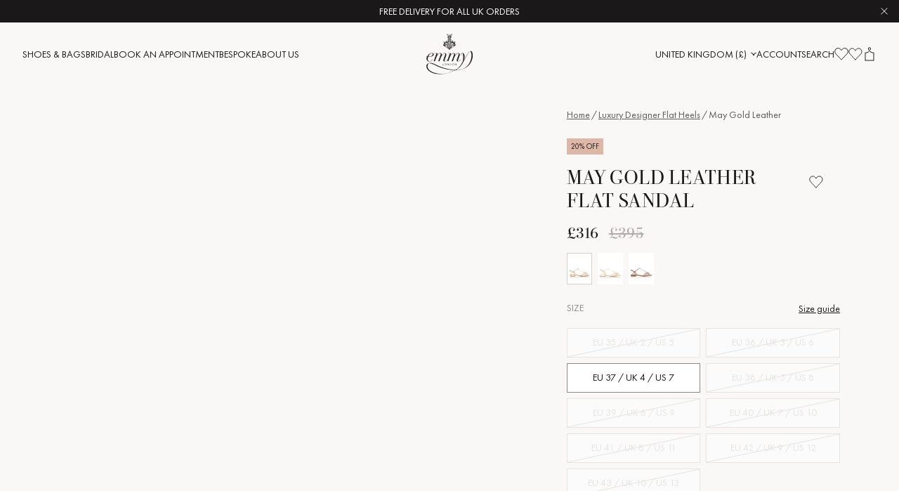

--- FILE ---
content_type: text/html; charset=utf-8
request_url: https://www.emmylondon.com/products/may-flat-sandal-gold-leather
body_size: 72967
content:
<!doctype html><html class="no-js" lang="en"><head>  <script id="pandectes-rules">   /* PANDECTES-GDPR: DO NOT MODIFY AUTO GENERATED CODE OF THIS SCRIPT */      window.PandectesSettings = {"store":{"id":1877956,"plan":"plus","theme":"[Live] Emmy London x Panagora","primaryLocale":"en","adminMode":false,"headless":false,"storefrontRootDomain":"","checkoutRootDomain":"","storefrontAccessToken":""},"tsPublished":1715370548,"declaration":{"showPurpose":false,"showProvider":false,"declIntroText":"We use cookies to optimize website functionality, analyze the performance, and provide personalized experience to you. Some cookies are essential to make the website operate and function correctly. Those cookies cannot be disabled. In this window you can manage your preference of cookies.","showDateGenerated":true},"language":{"languageMode":"Single","fallbackLanguage":"en","languageDetection":"browser","languagesSupported":[]},"texts":{"managed":{"headerText":{"en":"We respect your privacy"},"consentText":{"en":"This website uses cookies to ensure you get the best experience."},"dismissButtonText":{"en":"Ok"},"linkText":{"en":"Learn more"},"imprintText":{"en":"Imprint"},"preferencesButtonText":{"en":"Preferences"},"allowButtonText":{"en":"Accept"},"denyButtonText":{"en":"Decline"},"leaveSiteButtonText":{"en":"Leave this site"},"cookiePolicyText":{"en":"Cookie policy"},"preferencesPopupTitleText":{"en":"Manage consent preferences"},"preferencesPopupIntroText":{"en":"We use cookies to optimize website functionality, analyze the performance, and provide personalized experience to you. Some cookies are essential to make the website operate and function correctly. Those cookies cannot be disabled. In this window you can manage your preference of cookies."},"preferencesPopupCloseButtonText":{"en":"Close"},"preferencesPopupAcceptAllButtonText":{"en":"Accept all"},"preferencesPopupRejectAllButtonText":{"en":"Reject all"},"preferencesPopupSaveButtonText":{"en":"Save preferences"},"accessSectionTitleText":{"en":"Data portability"},"accessSectionParagraphText":{"en":"You have the right to request access to your data at any time."},"rectificationSectionTitleText":{"en":"Data Rectification"},"rectificationSectionParagraphText":{"en":"You have the right to request your data to be updated whenever you think it is appropriate."},"erasureSectionTitleText":{"en":"Right to be forgotten"},"erasureSectionParagraphText":{"en":"You have the right to ask all your data to be erased. After that, you will no longer be able to access your account."},"declIntroText":{"en":"We use cookies to optimize website functionality, analyze the performance, and provide personalized experience to you. Some cookies are essential to make the website operate and function correctly. Those cookies cannot be disabled. In this window you can manage your preference of cookies."}},"categories":{"strictlyNecessaryCookiesTitleText":{"en":"Strictly necessary cookies"},"functionalityCookiesTitleText":{"en":"Functional cookies"},"performanceCookiesTitleText":{"en":"Performance cookies"},"targetingCookiesTitleText":{"en":"Targeting cookies"},"unclassifiedCookiesTitleText":{"en":"Unclassified cookies"},"strictlyNecessaryCookiesDescriptionText":{"en":"These cookies are essential in order to enable you to move around the website and use its features, such as accessing secure areas of the website. The website cannot function properly without these cookies."},"functionalityCookiesDescriptionText":{"en":"These cookies enable the site to provide enhanced functionality and personalisation. They may be set by us or by third party providers whose services we have added to our pages. If you do not allow these cookies then some or all of these services may not function properly."},"performanceCookiesDescriptionText":{"en":"These cookies enable us to monitor and improve the performance of our website. For example, they allow us to count visits, identify traffic sources and see which parts of the site are most popular."},"targetingCookiesDescriptionText":{"en":"These cookies may be set through our site by our advertising partners. They may be used by those companies to build a profile of your interests and show you relevant adverts on other sites.    They do not store directly personal information, but are based on uniquely identifying your browser and internet device. If you do not allow these cookies, you will experience less targeted advertising."},"unclassifiedCookiesDescriptionText":{"en":"Unclassified cookies are cookies that we are in the process of classifying, together with the providers of individual cookies."}},"auto":{"declName":{"en":"Name"},"declPath":{"en":"Path"},"declType":{"en":"Type"},"declDomain":{"en":"Domain"},"declPurpose":{"en":"Purpose"},"declProvider":{"en":"Provider"},"declRetention":{"en":"Retention"},"declFirstParty":{"en":"First-party"},"declThirdParty":{"en":"Third-party"},"declSeconds":{"en":"seconds"},"declMinutes":{"en":"minutes"},"declHours":{"en":"hours"},"declDays":{"en":"days"},"declMonths":{"en":"months"},"declYears":{"en":"years"},"declSession":{"en":"Session"},"cookiesDetailsText":{"en":"Cookies details"},"preferencesPopupAlwaysAllowedText":{"en":"Always allowed"},"submitButton":{"en":"Submit"},"submittingButton":{"en":"Submitting..."},"cancelButton":{"en":"Cancel"},"guestsSupportInfoText":{"en":"Please login with your customer account to further proceed."},"guestsSupportEmailPlaceholder":{"en":"E-mail address"},"guestsSupportEmailValidationError":{"en":"Email is not valid"},"guestsSupportEmailSuccessTitle":{"en":"Thank you for your request"},"guestsSupportEmailFailureTitle":{"en":"A problem occurred"},"guestsSupportEmailSuccessMessage":{"en":"If you are registered as a customer of this store, you will soon receive an email with instructions on how to proceed."},"guestsSupportEmailFailureMessage":{"en":"Your request was not submitted. Please try again and if problem persists, contact store owner for assistance."},"confirmationSuccessTitle":{"en":"Your request is verified"},"confirmationFailureTitle":{"en":"A problem occurred"},"confirmationSuccessMessage":{"en":"We will soon get back to you as to your request."},"confirmationFailureMessage":{"en":"Your request was not verified. Please try again and if problem persists, contact store owner for assistance"},"consentSectionTitleText":{"en":"Your cookie consent"},"consentSectionNoConsentText":{"en":"You have not consented to the cookies policy of this website."},"consentSectionConsentedText":{"en":"You consented to the cookies policy of this website on"},"consentStatus":{"en":"Consent preference"},"consentDate":{"en":"Consent date"},"consentId":{"en":"Consent ID"},"consentSectionChangeConsentActionText":{"en":"Change consent preference"},"accessSectionGDPRRequestsActionText":{"en":"Data subject requests"},"accessSectionAccountInfoActionText":{"en":"Personal data"},"accessSectionOrdersRecordsActionText":{"en":"Orders"},"accessSectionDownloadReportActionText":{"en":"Request export"},"rectificationCommentPlaceholder":{"en":"Describe what you want to be updated"},"rectificationCommentValidationError":{"en":"Comment is required"},"rectificationSectionEditAccountActionText":{"en":"Request an update"},"erasureSectionRequestDeletionActionText":{"en":"Request personal data deletion"}}},"library":{"previewMode":false,"fadeInTimeout":0,"defaultBlocked":7,"showLink":true,"showImprintLink":false,"enabled":true,"cookie":{"name":"_pandectes_gdpr","expiryDays":365,"secure":true,"domain":""},"dismissOnScroll":false,"dismissOnWindowClick":false,"dismissOnTimeout":false,"palette":{"popup":{"background":"#F4F2F0","backgroundForCalculations":{"a":1,"b":240,"g":242,"r":244},"text":"#1A1818"},"button":{"background":"transparent","backgroundForCalculations":{"a":1,"b":255,"g":255,"r":255},"text":"#1A1818","textForCalculation":{"a":1,"b":24,"g":24,"r":26},"border":"#1A1818"}},"content":{"href":"https://www.emmylondon.com/pages/privacy-policy","imprintHref":"/","close":"&#10005;","target":"","logo":""},"window":"<div role=\"dialog\" aria-live=\"polite\" aria-label=\"cookieconsent\" aria-describedby=\"cookieconsent:desc\" id=\"pandectes-banner\" class=\"cc-window-wrapper cc-popup-wrapper\"><div class=\"pd-cookie-banner-window cc-window {{classes}}\"><!--googleoff: all-->{{children}}<!--googleon: all--></div></div>","compliance":{"custom":"<div class=\"cc-compliance cc-highlight\">{{preferences}}{{allow}}</div>"},"type":"custom","layouts":{"basic":"{{messagelink}}{{compliance}}{{close}}"},"position":"popup","theme":"wired","revokable":false,"animateRevokable":false,"revokableReset":false,"revokableLogoUrl":"https://cdn.shopify.com/s/files/1/0187/7956/t/169/assets/pandectes-reopen-logo.png?v=1715370310","revokablePlacement":"bottom-left","revokableMarginHorizontal":15,"revokableMarginVertical":15,"static":false,"autoAttach":true,"hasTransition":true,"blacklistPage":[""]},"geolocation":{"brOnly":false,"caOnly":false,"chOnly":false,"euOnly":false,"jpOnly":false,"thOnly":false,"canadaOnly":false,"globalVisibility":true},"dsr":{"guestsSupport":false,"accessSectionDownloadReportAuto":false},"banner":{"resetTs":1707481963,"extraCss":"        .cc-banner-logo {max-width: 24em!important;}    @media(min-width: 768px) {.cc-window.cc-floating{max-width: 24em!important;width: 24em!important;}}    .cc-message, .pd-cookie-banner-window .cc-header, .cc-logo {text-align: left}    .cc-window-wrapper{z-index: 150;-webkit-transition: opacity 1s ease;  transition: opacity 1s ease;}    .cc-window{z-index: 150;font-family: inherit;}    .pd-cookie-banner-window .cc-header{font-family: inherit;}    .pd-cp-ui{font-family: inherit; background-color: #F4F2F0;color:#1A1818;}    button.pd-cp-btn, a.pd-cp-btn{}    input + .pd-cp-preferences-slider{background-color: rgba(26, 24, 24, 0.3)}    .pd-cp-scrolling-section::-webkit-scrollbar{background-color: rgba(26, 24, 24, 0.3)}    input:checked + .pd-cp-preferences-slider{background-color: rgba(26, 24, 24, 1)}    .pd-cp-scrolling-section::-webkit-scrollbar-thumb {background-color: rgba(26, 24, 24, 1)}    .pd-cp-ui-close{color:#1A1818;}    .pd-cp-preferences-slider:before{background-color: #F4F2F0}    .pd-cp-title:before {border-color: #1A1818!important}    .pd-cp-preferences-slider{background-color:#1A1818}    .pd-cp-toggle{color:#1A1818!important}    @media(max-width:699px) {.pd-cp-ui-close-top svg {fill: #1A1818}}    .pd-cp-toggle:hover,.pd-cp-toggle:visited,.pd-cp-toggle:active{color:#1A1818!important}    .pd-cookie-banner-window {box-shadow: 0 0 18px rgb(0 0 0 / 20%);}  ","customJavascript":null,"showPoweredBy":false,"revokableTrigger":false,"hybridStrict":false,"cookiesBlockedByDefault":"7","isActive":true,"implicitSavePreferences":true,"cookieIcon":false,"blockBots":false,"showCookiesDetails":true,"hasTransition":true,"blockingPage":false,"showOnlyLandingPage":false,"leaveSiteUrl":"https://www.google.com","linkRespectStoreLang":false},"cookies":{"0":[{"name":"keep_alive","domain":"www.emmylondon.com","path":"/","provider":"Shopify","firstParty":true,"retention":"30 minute(s)","expires":30,"unit":"declMinutes","purpose":{"en":"Used in connection with buyer localization."}},{"name":"secure_customer_sig","domain":"www.emmylondon.com","path":"/","provider":"Shopify","firstParty":true,"retention":"1 year(s)","expires":1,"unit":"declYears","purpose":{"en":"Used in connection with customer login."}},{"name":"localization","domain":"www.emmylondon.com","path":"/","provider":"Shopify","firstParty":true,"retention":"1 year(s)","expires":1,"unit":"declYears","purpose":{"en":"Shopify store localization"}},{"name":"cart_currency","domain":"www.emmylondon.com","path":"/","provider":"Shopify","firstParty":true,"retention":"2 ","expires":2,"unit":"declSession","purpose":{"en":"The cookie is necessary for the secure checkout and payment function on the website. This function is provided by shopify.com."}},{"name":"shopify_pay_redirect","domain":"www.emmylondon.com","path":"/","provider":"Shopify","firstParty":true,"retention":"1 hour(s)","expires":1,"unit":"declHours","purpose":{"en":"The cookie is necessary for the secure checkout and payment function on the website. This function is provided by shopify.com."}},{"name":"_cmp_a","domain":".emmylondon.com","path":"/","provider":"Shopify","firstParty":false,"retention":"1 day(s)","expires":1,"unit":"declDays","purpose":{"en":"Used for managing customer privacy settings."}},{"name":"_tracking_consent","domain":".emmylondon.com","path":"/","provider":"Shopify","firstParty":false,"retention":"1 year(s)","expires":1,"unit":"declYears","purpose":{"en":"Tracking preferences."}},{"name":"_secure_session_id","domain":"www.emmylondon.com","path":"/","provider":"Shopify","firstParty":true,"retention":"1 month(s)","expires":1,"unit":"declMonths","purpose":{"en":"Used in connection with navigation through a storefront."}}],"1":[{"name":"_pinterest_ct_ua","domain":".ct.pinterest.com","path":"/","provider":"Pinterest","firstParty":false,"retention":"1 year(s)","expires":1,"unit":"declYears","purpose":{"en":"Used to group actions across pages."}},{"name":"_hjSession_3489815","domain":".emmylondon.com","path":"/","provider":"Hotjar","firstParty":false,"retention":"30 minute(s)","expires":30,"unit":"declMinutes","purpose":{"en":""}},{"name":"_hjSessionUser_3489815","domain":".emmylondon.com","path":"/","provider":"Hotjar","firstParty":false,"retention":"1 year(s)","expires":1,"unit":"declYears","purpose":{"en":""}}],"2":[{"name":"_orig_referrer","domain":".emmylondon.com","path":"/","provider":"Shopify","firstParty":false,"retention":"2 ","expires":2,"unit":"declSession","purpose":{"en":"Tracks landing pages."}},{"name":"_landing_page","domain":".emmylondon.com","path":"/","provider":"Shopify","firstParty":false,"retention":"2 ","expires":2,"unit":"declSession","purpose":{"en":"Tracks landing pages."}},{"name":"_shopify_sa_p","domain":"www.emmylondon.com","path":"/","provider":"Shopify","firstParty":true,"retention":"30 minute(s)","expires":30,"unit":"declMinutes","purpose":{"en":"Shopify analytics relating to marketing & referrals."}},{"name":"_shopify_y","domain":".emmylondon.com","path":"/","provider":"Shopify","firstParty":false,"retention":"1 year(s)","expires":1,"unit":"declYears","purpose":{"en":"Shopify analytics."}},{"name":"_shopify_s","domain":".emmylondon.com","path":"/","provider":"Shopify","firstParty":false,"retention":"30 minute(s)","expires":30,"unit":"declMinutes","purpose":{"en":"Shopify analytics."}},{"name":"_shopify_s","domain":"www.emmylondon.com","path":"/","provider":"Shopify","firstParty":true,"retention":"30 minute(s)","expires":30,"unit":"declMinutes","purpose":{"en":"Shopify analytics."}},{"name":"_shopify_sa_t","domain":"www.emmylondon.com","path":"/","provider":"Shopify","firstParty":true,"retention":"30 minute(s)","expires":30,"unit":"declMinutes","purpose":{"en":"Shopify analytics relating to marketing & referrals."}},{"name":"_ga","domain":".emmylondon.com","path":"/","provider":"Google","firstParty":false,"retention":"1 year(s)","expires":1,"unit":"declYears","purpose":{"en":"Cookie is set by Google Analytics with unknown functionality"}},{"name":"__cf_bm","domain":".global-e.com","path":"/","provider":"CloudFlare","firstParty":false,"retention":"30 minute(s)","expires":30,"unit":"declMinutes","purpose":{"en":"Used to manage incoming traffic that matches criteria associated with bots."}},{"name":"_shopify_s","domain":"com","path":"/","provider":"Shopify","firstParty":false,"retention":"Session","expires":1,"unit":"declSeconds","purpose":{"en":"Shopify analytics."}},{"name":"_shopify_sa_t","domain":".emmylondon.com","path":"/","provider":"Shopify","firstParty":false,"retention":"30 minute(s)","expires":30,"unit":"declMinutes","purpose":{"en":"Shopify analytics relating to marketing & referrals."}},{"name":"_shopify_sa_p","domain":".emmylondon.com","path":"/","provider":"Shopify","firstParty":false,"retention":"30 minute(s)","expires":30,"unit":"declMinutes","purpose":{"en":"Shopify analytics relating to marketing & referrals."}},{"name":"_sp_id.ab15","domain":"www.emmylondon.com","path":"/","provider":"Snowplow","firstParty":true,"retention":"1 year(s)","expires":1,"unit":"declYears","purpose":{"en":""}},{"name":"_sp_ses.ab15","domain":"www.emmylondon.com","path":"/","provider":"Snowplow","firstParty":true,"retention":"30 minute(s)","expires":30,"unit":"declMinutes","purpose":{"en":""}},{"name":"_ga_JH2SQK2DL3","domain":".emmylondon.com","path":"/","provider":"Google","firstParty":false,"retention":"1 year(s)","expires":1,"unit":"declYears","purpose":{"en":""}},{"name":"_ga_10KCSJMW3T","domain":".emmylondon.com","path":"/","provider":"Google","firstParty":false,"retention":"1 year(s)","expires":1,"unit":"declYears","purpose":{"en":""}}],"4":[{"name":"__kla_id","domain":"www.emmylondon.com","path":"/","provider":"Klaviyo","firstParty":true,"retention":"1 year(s)","expires":1,"unit":"declYears","purpose":{"en":"Tracks when someone clicks through a Klaviyo email to your website."}},{"name":"_pin_unauth","domain":".emmylondon.com","path":"/","provider":"Pinterest","firstParty":false,"retention":"1 year(s)","expires":1,"unit":"declYears","purpose":{"en":"Used to group actions for users who cannot be identified by Pinterest."}},{"name":"_gcl_au","domain":".emmylondon.com","path":"/","provider":"Google","firstParty":false,"retention":"3 month(s)","expires":3,"unit":"declMonths","purpose":{"en":"Cookie is placed by Google Tag Manager to track conversions."}},{"name":"_fbp","domain":".emmylondon.com","path":"/","provider":"Facebook","firstParty":false,"retention":"3 month(s)","expires":3,"unit":"declMonths","purpose":{"en":"Cookie is placed by Facebook to track visits across websites."}},{"name":"test_cookie","domain":".doubleclick.net","path":"/","provider":"Google","firstParty":false,"retention":"15 minute(s)","expires":15,"unit":"declMinutes","purpose":{"en":"To measure the visitors’ actions after they click through from an advert. Expires after each visit."}},{"name":"wpm-domain-test","domain":"emmylondon.com","path":"/","provider":"Shopify","firstParty":false,"retention":"Session","expires":1,"unit":"declSeconds","purpose":{"en":"Used to test the storage of parameters about products added to the cart or payment currency"}},{"name":"wpm-domain-test","domain":"www.emmylondon.com","path":"/","provider":"Shopify","firstParty":true,"retention":"Session","expires":1,"unit":"declSeconds","purpose":{"en":"Used to test the storage of parameters about products added to the cart or payment currency"}},{"name":"wpm-domain-test","domain":"com","path":"/","provider":"Shopify","firstParty":false,"retention":"Session","expires":1,"unit":"declSeconds","purpose":{"en":"Used to test the storage of parameters about products added to the cart or payment currency"}},{"name":"IDE","domain":".doubleclick.net","path":"/","provider":"Google","firstParty":false,"retention":"1 year(s)","expires":1,"unit":"declYears","purpose":{"en":"To measure the visitors’ actions after they click through from an advert. Expires after 1 year."}}],"8":[{"name":"pixel","domain":".yotpo.com","path":"/","provider":"Unknown","firstParty":false,"retention":"1 year(s)","expires":1,"unit":"declYears","purpose":{"en":""}},{"name":"yotpo_pixel","domain":"www.emmylondon.com","path":"/","provider":"Unknown","firstParty":true,"retention":"8 hour(s)","expires":8,"unit":"declHours","purpose":{"en":""}},{"name":"ar_debug","domain":".pinterest.com","path":"/","provider":"Unknown","firstParty":false,"retention":"1 year(s)","expires":1,"unit":"declYears","purpose":{"en":""}},{"name":"GLBE_SESS_ID","domain":".www.emmylondon.com","path":"/","provider":"Unknown","firstParty":true,"retention":"1 year(s)","expires":1,"unit":"declYears","purpose":{"en":""}},{"name":"AMP_TEST","domain":"www.emmylondon.com","path":"/","provider":"Unknown","firstParty":true,"retention":"Session","expires":1,"unit":"declSeconds","purpose":{"en":""}},{"name":"AMP_9bdc728a74","domain":"www.emmylondon.com","path":"/","provider":"Unknown","firstParty":true,"retention":"1 year(s)","expires":1,"unit":"declYears","purpose":{"en":""}},{"name":"_hjTLDTest","domain":"emmylondon.com","path":"/","provider":"Unknown","firstParty":false,"retention":"Session","expires":1,"unit":"declSeconds","purpose":{"en":""}},{"name":"GlobalE_Consent","domain":".www.emmylondon.com","path":"/","provider":"Unknown","firstParty":true,"retention":"Session","expires":-54,"unit":"declYears","purpose":{"en":""}}]},"blocker":{"isActive":false,"googleConsentMode":{"id":"","analyticsId":"G-JH2SQK2DL3,GT-TNGQ8HR","adwordsId":"AW-938841073","isActive":true,"adStorageCategory":4,"analyticsStorageCategory":2,"personalizationStorageCategory":1,"functionalityStorageCategory":1,"customEvent":true,"securityStorageCategory":0,"redactData":true,"urlPassthrough":false,"dataLayerProperty":"dataLayer","waitForUpdate":0,"useNativeChannel":true},"facebookPixel":{"id":"","isActive":false,"ldu":false},"rakuten":{"isActive":false,"cmp":false,"ccpa":false},"klaviyoIsActive":false,"gpcIsActive":false,"defaultBlocked":7,"patterns":{"whiteList":[],"blackList":{"1":[],"2":[],"4":[],"8":[]},"iframesWhiteList":[],"iframesBlackList":{"1":[],"2":[],"4":[],"8":[]},"beaconsWhiteList":[],"beaconsBlackList":{"1":[],"2":[],"4":[],"8":[]}}}}      !function(){"use strict";window.PandectesRules=window.PandectesRules||{},window.PandectesRules.manualBlacklist={1:[],2:[],4:[]},window.PandectesRules.blacklistedIFrames={1:[],2:[],4:[]},window.PandectesRules.blacklistedCss={1:[],2:[],4:[]},window.PandectesRules.blacklistedBeacons={1:[],2:[],4:[]};var e="javascript/blocked";function t(e){return new RegExp(e.replace(/[/\\.+?$()]/g,"\\$&").replace("*","(.*)"))}var n=function(e){var t=arguments.length>1&&void 0!==arguments[1]?arguments[1]:"log";new URLSearchParams(window.location.search).get("log")&&console[t]("PandectesRules: ".concat(e))};function a(e){var t=document.createElement("script");t.async=!0,t.src=e,document.head.appendChild(t)}function r(e,t){var n=Object.keys(e);if(Object.getOwnPropertySymbols){var a=Object.getOwnPropertySymbols(e);t&&(a=a.filter((function(t){return Object.getOwnPropertyDescriptor(e,t).enumerable}))),n.push.apply(n,a)}return n}function o(e){for(var t=1;t<arguments.length;t++){var n=null!=arguments[t]?arguments[t]:{};t%2?r(Object(n),!0).forEach((function(t){c(e,t,n[t])})):Object.getOwnPropertyDescriptors?Object.defineProperties(e,Object.getOwnPropertyDescriptors(n)):r(Object(n)).forEach((function(t){Object.defineProperty(e,t,Object.getOwnPropertyDescriptor(n,t))}))}return e}function i(e){var t=function(e,t){if("object"!=typeof e||!e)return e;var n=e[Symbol.toPrimitive];if(void 0!==n){var a=n.call(e,t||"default");if("object"!=typeof a)return a;throw new TypeError("@@toPrimitive must return a primitive value.")}return("string"===t?String:Number)(e)}(e,"string");return"symbol"==typeof t?t:String(t)}function s(e){return s="function"==typeof Symbol&&"symbol"==typeof Symbol.iterator?function(e){return typeof e}:function(e){return e&&"function"==typeof Symbol&&e.constructor===Symbol&&e!==Symbol.prototype?"symbol":typeof e},s(e)}function c(e,t,n){return(t=i(t))in e?Object.defineProperty(e,t,{value:n,enumerable:!0,configurable:!0,writable:!0}):e[t]=n,e}function l(e,t){return function(e){if(Array.isArray(e))return e}(e)||function(e,t){var n=null==e?null:"undefined"!=typeof Symbol&&e[Symbol.iterator]||e["@@iterator"];if(null!=n){var a,r,o,i,s=[],c=!0,l=!1;try{if(o=(n=n.call(e)).next,0===t){if(Object(n)!==n)return;c=!1}else for(;!(c=(a=o.call(n)).done)&&(s.push(a.value),s.length!==t);c=!0);}catch(e){l=!0,r=e}finally{try{if(!c&&null!=n.return&&(i=n.return(),Object(i)!==i))return}finally{if(l)throw r}}return s}}(e,t)||d(e,t)||function(){throw new TypeError("Invalid attempt to destructure non-iterable instance.\nIn order to be iterable, non-array objects must have a [Symbol.iterator]() method.")}()}function u(e){return function(e){if(Array.isArray(e))return f(e)}(e)||function(e){if("undefined"!=typeof Symbol&&null!=e[Symbol.iterator]||null!=e["@@iterator"])return Array.from(e)}(e)||d(e)||function(){throw new TypeError("Invalid attempt to spread non-iterable instance.\nIn order to be iterable, non-array objects must have a [Symbol.iterator]() method.")}()}function d(e,t){if(e){if("string"==typeof e)return f(e,t);var n=Object.prototype.toString.call(e).slice(8,-1);return"Object"===n&&e.constructor&&(n=e.constructor.name),"Map"===n||"Set"===n?Array.from(e):"Arguments"===n||/^(?:Ui|I)nt(?:8|16|32)(?:Clamped)?Array$/.test(n)?f(e,t):void 0}}function f(e,t){(null==t||t>e.length)&&(t=e.length);for(var n=0,a=new Array(t);n<t;n++)a[n]=e[n];return a}var p=window.PandectesRulesSettings||window.PandectesSettings,g=!(void 0===window.dataLayer||!Array.isArray(window.dataLayer)||!window.dataLayer.some((function(e){return"pandectes_full_scan"===e.event}))),y=function(){var e,t=arguments.length>0&&void 0!==arguments[0]?arguments[0]:"_pandectes_gdpr",n=("; "+document.cookie).split("; "+t+"=");if(n.length<2)e={};else{var a=n.pop().split(";");e=window.atob(a.shift())}var r=function(e){try{return JSON.parse(e)}catch(e){return!1}}(e);return!1!==r?r:e}(),h=p.banner.isActive,v=p.blocker,w=v.defaultBlocked,m=v.patterns,b=y&&null!==y.preferences&&void 0!==y.preferences?y.preferences:null,k=g?0:h?null===b?w:b:0,_={1:0==(1&k),2:0==(2&k),4:0==(4&k)},L=m.blackList,S=m.whiteList,C=m.iframesBlackList,P=m.iframesWhiteList,A=m.beaconsBlackList,O=m.beaconsWhiteList,j={blackList:[],whiteList:[],iframesBlackList:{1:[],2:[],4:[],8:[]},iframesWhiteList:[],beaconsBlackList:{1:[],2:[],4:[],8:[]},beaconsWhiteList:[]};[1,2,4].map((function(e){var n;_[e]||((n=j.blackList).push.apply(n,u(L[e].length?L[e].map(t):[])),j.iframesBlackList[e]=C[e].length?C[e].map(t):[],j.beaconsBlackList[e]=A[e].length?A[e].map(t):[])})),j.whiteList=S.length?S.map(t):[],j.iframesWhiteList=P.length?P.map(t):[],j.beaconsWhiteList=O.length?O.map(t):[];var E={scripts:[],iframes:{1:[],2:[],4:[]},beacons:{1:[],2:[],4:[]},css:{1:[],2:[],4:[]}},B=function(t,n){return t&&(!n||n!==e)&&(!j.blackList||j.blackList.some((function(e){return e.test(t)})))&&(!j.whiteList||j.whiteList.every((function(e){return!e.test(t)})))},I=function(e){var t=e.getAttribute("src");return j.blackList&&j.blackList.every((function(e){return!e.test(t)}))||j.whiteList&&j.whiteList.some((function(e){return e.test(t)}))},R=function(e,t){var n=j.iframesBlackList[t],a=j.iframesWhiteList;return e&&(!n||n.some((function(t){return t.test(e)})))&&(!a||a.every((function(t){return!t.test(e)})))},T=function(e,t){var n=j.beaconsBlackList[t],a=j.beaconsWhiteList;return e&&(!n||n.some((function(t){return t.test(e)})))&&(!a||a.every((function(t){return!t.test(e)})))},N=new MutationObserver((function(e){for(var t=0;t<e.length;t++)for(var n=e[t].addedNodes,a=0;a<n.length;a++){var r=n[a],o=r.dataset&&r.dataset.cookiecategory;if(1===r.nodeType&&"LINK"===r.tagName){var i=r.dataset&&r.dataset.href;if(i&&o)switch(o){case"functionality":case"C0001":E.css[1].push(i);break;case"performance":case"C0002":E.css[2].push(i);break;case"targeting":case"C0003":E.css[4].push(i)}}}})),x=new MutationObserver((function(t){for(var n=0;n<t.length;n++)for(var a=t[n].addedNodes,r=function(){var t=a[o],n=t.src||t.dataset&&t.dataset.src,r=t.dataset&&t.dataset.cookiecategory;if(1===t.nodeType&&"IFRAME"===t.tagName){if(n){var i=!1;R(n,1)||"functionality"===r||"C0001"===r?(i=!0,E.iframes[1].push(n)):R(n,2)||"performance"===r||"C0002"===r?(i=!0,E.iframes[2].push(n)):(R(n,4)||"targeting"===r||"C0003"===r)&&(i=!0,E.iframes[4].push(n)),i&&(t.removeAttribute("src"),t.setAttribute("data-src",n))}}else if(1===t.nodeType&&"IMG"===t.tagName){if(n){var s=!1;T(n,1)?(s=!0,E.beacons[1].push(n)):T(n,2)?(s=!0,E.beacons[2].push(n)):T(n,4)&&(s=!0,E.beacons[4].push(n)),s&&(t.removeAttribute("src"),t.setAttribute("data-src",n))}}else if(1===t.nodeType&&"LINK"===t.tagName){var c=t.dataset&&t.dataset.href;if(c&&r)switch(r){case"functionality":case"C0001":E.css[1].push(c);break;case"performance":case"C0002":E.css[2].push(c);break;case"targeting":case"C0003":E.css[4].push(c)}}else if(1===t.nodeType&&"SCRIPT"===t.tagName){var l=t.type,u=!1;if(B(n,l))u=!0;else if(n&&r)switch(r){case"functionality":case"C0001":u=!0,window.PandectesRules.manualBlacklist[1].push(n);break;case"performance":case"C0002":u=!0,window.PandectesRules.manualBlacklist[2].push(n);break;case"targeting":case"C0003":u=!0,window.PandectesRules.manualBlacklist[4].push(n)}if(u){E.scripts.push([t,l]),t.type=e;t.addEventListener("beforescriptexecute",(function n(a){t.getAttribute("type")===e&&a.preventDefault(),t.removeEventListener("beforescriptexecute",n)})),t.parentElement&&t.parentElement.removeChild(t)}}},o=0;o<a.length;o++)r()})),D=document.createElement,M={src:Object.getOwnPropertyDescriptor(HTMLScriptElement.prototype,"src"),type:Object.getOwnPropertyDescriptor(HTMLScriptElement.prototype,"type")};window.PandectesRules.unblockCss=function(e){var t=E.css[e]||[];t.length&&n("Unblocking CSS for ".concat(e)),t.forEach((function(e){var t=document.querySelector('link[data-href^="'.concat(e,'"]'));t.removeAttribute("data-href"),t.href=e})),E.css[e]=[]},window.PandectesRules.unblockIFrames=function(e){var t=E.iframes[e]||[];t.length&&n("Unblocking IFrames for ".concat(e)),j.iframesBlackList[e]=[],t.forEach((function(e){var t=document.querySelector('iframe[data-src^="'.concat(e,'"]'));t.removeAttribute("data-src"),t.src=e})),E.iframes[e]=[]},window.PandectesRules.unblockBeacons=function(e){var t=E.beacons[e]||[];t.length&&n("Unblocking Beacons for ".concat(e)),j.beaconsBlackList[e]=[],t.forEach((function(e){var t=document.querySelector('img[data-src^="'.concat(e,'"]'));t.removeAttribute("data-src"),t.src=e})),E.beacons[e]=[]},window.PandectesRules.unblockInlineScripts=function(e){var t=1===e?"functionality":2===e?"performance":"targeting";document.querySelectorAll('script[type="javascript/blocked"][data-cookiecategory="'.concat(t,'"]')).forEach((function(e){var t=e.textContent;e.parentNode.removeChild(e);var n=document.createElement("script");n.type="text/javascript",n.textContent=t,document.body.appendChild(n)}))},window.PandectesRules.unblock=function(a){a.length<1?(j.blackList=[],j.whiteList=[],j.iframesBlackList=[],j.iframesWhiteList=[]):(j.blackList&&(j.blackList=j.blackList.filter((function(e){return a.every((function(t){return"string"==typeof t?!e.test(t):t instanceof RegExp?e.toString()!==t.toString():void 0}))}))),j.whiteList&&(j.whiteList=[].concat(u(j.whiteList),u(a.map((function(e){if("string"==typeof e){var n=".*"+t(e)+".*";if(j.whiteList.every((function(e){return e.toString()!==n.toString()})))return new RegExp(n)}else if(e instanceof RegExp&&j.whiteList.every((function(t){return t.toString()!==e.toString()})))return e;return null})).filter(Boolean)))));for(var r=document.querySelectorAll('script[type="'.concat(e,'"]')),o=0;o<r.length;o++){var i=r[o];I(i)&&(E.scripts.push([i,"application/javascript"]),i.parentElement.removeChild(i))}var s=0;u(E.scripts).forEach((function(e,t){var n=l(e,2),a=n[0],r=n[1];if(I(a)){for(var o=document.createElement("script"),i=0;i<a.attributes.length;i++){var c=a.attributes[i];"src"!==c.name&&"type"!==c.name&&o.setAttribute(c.name,a.attributes[i].value)}o.setAttribute("src",a.src),o.setAttribute("type",r||"application/javascript"),document.head.appendChild(o),E.scripts.splice(t-s,1),s++}})),0==j.blackList.length&&0===j.iframesBlackList[1].length&&0===j.iframesBlackList[2].length&&0===j.iframesBlackList[4].length&&0===j.beaconsBlackList[1].length&&0===j.beaconsBlackList[2].length&&0===j.beaconsBlackList[4].length&&(n("Disconnecting observers"),x.disconnect(),N.disconnect())};var z,W,F=p.store.adminMode,U=p.banner.isActive,q=p.blocker,J=q.defaultBlocked;U&&(z=function(){!function(){var e=window.Shopify.trackingConsent;if(!1!==e.shouldShowBanner()||null!==b||7!==J)try{var t=F&&!(window.Shopify&&window.Shopify.AdminBarInjector),a={preferences:0==(1&k)||g||t,analytics:0==(2&k)||g||t,marketing:0==(4&k)||g||t};e.firstPartyMarketingAllowed()===a.marketing&&e.analyticsProcessingAllowed()===a.analytics&&e.preferencesProcessingAllowed()===a.preferences||(a.sale_of_data=a.marketing,e.setTrackingConsent(a,(function(e){e&&e.error?n("Shopify.customerPrivacy API - failed to setTrackingConsent"):n("setTrackingConsent(".concat(JSON.stringify(a),")"))})))}catch(e){n("Shopify.customerPrivacy API - exception")}}(),function(){var e=window.Shopify.trackingConsent,t=e.currentVisitorConsent();if(q.gpcIsActive&&"CCPA"===e.getRegulation()&&"no"===t.gpc&&"yes"!==t.sale_of_data){var a={sale_of_data:!1};e.setTrackingConsent(a,(function(e){e&&e.error?n("Shopify.customerPrivacy API - failed to setTrackingConsent({".concat(JSON.stringify(a),")")):n("setTrackingConsent(".concat(JSON.stringify(a),")"))}))}}()},W=null,window.Shopify&&window.Shopify.loadFeatures&&window.Shopify.trackingConsent?z():W=setInterval((function(){window.Shopify&&window.Shopify.loadFeatures&&(clearInterval(W),window.Shopify.loadFeatures([{name:"consent-tracking-api",version:"0.1"}],(function(e){e?n("Shopify.customerPrivacy API - failed to load"):(n("shouldShowBanner() -> ".concat(window.Shopify.trackingConsent.shouldShowBanner()," | saleOfDataRegion() -> ").concat(window.Shopify.trackingConsent.saleOfDataRegion())),z())})))}),10));var G=p.banner.isActive,H=p.blocker.googleConsentMode,$=H.isActive,K=H.customEvent,V=H.id,Q=void 0===V?"":V,X=H.analyticsId,Y=void 0===X?"":X,Z=H.adwordsId,ee=void 0===Z?"":Z,te=H.redactData,ne=H.urlPassthrough,ae=H.adStorageCategory,re=H.analyticsStorageCategory,oe=H.functionalityStorageCategory,ie=H.personalizationStorageCategory,se=H.securityStorageCategory,ce=H.dataLayerProperty,le=void 0===ce?"dataLayer":ce,ue=H.waitForUpdate,de=void 0===ue?0:ue,fe=H.useNativeChannel,pe=void 0!==fe&&fe;function ge(){window[le].push(arguments)}window[le]=window[le]||[];var ye,he,ve={hasInitialized:!1,useNativeChannel:!1,ads_data_redaction:!1,url_passthrough:!1,data_layer_property:"dataLayer",storage:{ad_storage:"granted",ad_user_data:"granted",ad_personalization:"granted",analytics_storage:"granted",functionality_storage:"granted",personalization_storage:"granted",security_storage:"granted"}};if(G&&$){var we=0==(k&ae)?"granted":"denied",me=0==(k&re)?"granted":"denied",be=0==(k&oe)?"granted":"denied",ke=0==(k&ie)?"granted":"denied",_e=0==(k&se)?"granted":"denied";ve.hasInitialized=!0,ve.useNativeChannel=pe,ve.ads_data_redaction="denied"===we&&te,ve.url_passthrough=ne,ve.storage.ad_storage=we,ve.storage.ad_user_data=we,ve.storage.ad_personalization=we,ve.storage.analytics_storage=me,ve.storage.functionality_storage=be,ve.storage.personalization_storage=ke,ve.storage.security_storage=_e,de&&(ve.storage.wait_for_update="denied"===me||"denied"===we?de:0),ve.data_layer_property=le||"dataLayer",ve.ads_data_redaction&&ge("set","ads_data_redaction",ve.ads_data_redaction),ve.url_passthrough&&ge("set","url_passthrough",ve.url_passthrough),ve.useNativeChannel&&(window[le].push=function(){for(var e=arguments.length,t=new Array(e),n=0;n<e;n++)t[n]=arguments[n];if(t&&t[0]){var a=t[0][0],r=t[0][1],o=t[0][2],i=o&&"object"===s(o)&&4===Object.values(o).length&&o.ad_storage&&o.analytics_storage&&o.ad_user_data&&o.ad_personalization;if("consent"===a&&i)if("default"===r)o.functionality_storage=ve.storage.functionality_storage,o.personalization_storage=ve.storage.personalization_storage,o.security_storage="granted",ve.storage.wait_for_update&&(o.wait_for_update=ve.storage.wait_for_update);else if("update"===r){try{var c=window.Shopify.customerPrivacy.preferencesProcessingAllowed()?"granted":"denied";o.functionality_storage=c,o.personalization_storage=c}catch(e){}o.security_storage="granted"}}return Array.prototype.push.apply(this,t)}),function(){ge("consent","default",ve.storage),!1===pe?console.log("Pandectes: Google Consent Mode (av2)"):console.log("Pandectes: Google Consent Mode (av2nc)");(Q.length||Y.length||ee.length)&&(window[ve.data_layer_property].push({"pandectes.start":(new Date).getTime(),event:"pandectes-rules.min.js"}),(Y.length||ee.length)&&ge("js",new Date));var e="https://www.googletagmanager.com";if(Q.length){var t=Q.split(",");window[ve.data_layer_property].push({"gtm.start":(new Date).getTime(),event:"gtm.js"});for(var n=0;n<t.length;n++){var r="dataLayer"!==ve.data_layer_property?"&l=".concat(ve.data_layer_property):"";a("".concat(e,"/gtm.js?id=").concat(t[n].trim()).concat(r))}}if(Y.length)for(var o=Y.split(","),i=0;i<o.length;i++){var s=o[i].trim();s.length&&(a("".concat(e,"/gtag/js?id=").concat(s)),ge("config",s,{send_page_view:!1}))}if(ee.length)for(var c=ee.split(","),l=0;l<c.length;l++){var u=c[l].trim();u.length&&(a("".concat(e,"/gtag/js?id=").concat(u)),ge("config",u,{allow_enhanced_conversions:!0}))}}()}G&&K&&(he=7===(ye=k)?"deny":0===ye?"allow":"mixed",window[le].push({event:"Pandectes_Consent_Update",pandectes_status:he,pandectes_categories:{C0000:"allow",C0001:_[1]?"allow":"deny",C0002:_[2]?"allow":"deny",C0003:_[4]?"allow":"deny"}}));var Le=p.blocker,Se=Le.klaviyoIsActive,Ce=Le.googleConsentMode.adStorageCategory;Se&&window.addEventListener("PandectesEvent_OnConsent",(function(e){var t=e.detail.preferences;if(null!=t){var n=0==(t&Ce)?"granted":"denied";void 0!==window.klaviyo&&window.klaviyo.isIdentified()&&window.klaviyo.push(["identify",{ad_personalization:n,ad_user_data:n}])}})),p.banner.revokableTrigger&&window.addEventListener("PandectesEvent_OnInitialize",(function(){document.querySelectorAll('[href*="#reopenBanner"]').forEach((function(e){e.onclick=function(e){e.preventDefault(),window.Pandectes.fn.revokeConsent()}}))})),window.PandectesRules.gcm=ve;var Pe=p.banner.isActive,Ae=p.blocker.isActive;n("Prefs: ".concat(k," | Banner: ").concat(Pe?"on":"off"," | Blocker: ").concat(Ae?"on":"off"));var Oe=null===b&&/\/checkouts\//.test(window.location.pathname);Pe&&0!==k&&!1===g&&Ae&&!Oe&&(n("Blocker will execute"),document.createElement=function(){for(var t=arguments.length,n=new Array(t),a=0;a<t;a++)n[a]=arguments[a];if("script"!==n[0].toLowerCase())return D.bind?D.bind(document).apply(void 0,n):D;var r=D.bind(document).apply(void 0,n);try{Object.defineProperties(r,{src:o(o({},M.src),{},{set:function(t){B(t,r.type)&&M.type.set.call(this,e),M.src.set.call(this,t)}}),type:o(o({},M.type),{},{get:function(){var t=M.type.get.call(this);return t===e||B(this.src,t)?null:t},set:function(t){var n=B(r.src,r.type)?e:t;M.type.set.call(this,n)}})}),r.setAttribute=function(t,n){if("type"===t){var a=B(r.src,r.type)?e:n;M.type.set.call(r,a)}else"src"===t?(B(n,r.type)&&M.type.set.call(r,e),M.src.set.call(r,n)):HTMLScriptElement.prototype.setAttribute.call(r,t,n)}}catch(e){console.warn("Pandectes: unable to prevent script execution for script src ",r.src,".\n",'A likely cause would be because you are using a third-party browser extension that monkey patches the "document.createElement" function.')}return r},x.observe(document.documentElement,{childList:!0,subtree:!0}),N.observe(document.documentElement,{childList:!0,subtree:!0}))}();
</script> <meta charset="utf-8"><meta content="IE=edge" http-equiv="X-UA-Compatible"><meta content="width=device-width,initial-scale=1" name="viewport"><meta content="" name="theme-color">  <link rel="canonical" href="https://www.emmylondon.com/products/may-flat-sandal-gold-leather"><link crossorigin href="https://cdn.shopify.com" rel="preconnect"><link rel="shortcut icon" href="//www.emmylondon.com/cdn/shop/files/emmy_favicon_32x32.png?v=1721892503" type="image/png"/><link rel="preload" href="//www.emmylondon.com/cdn/shop/t/169/assets/bodoni-pt_vf.woff2?v=33910387951499466981700726651" as="font" type="font/woff2" crossorigin="anonymous" fetchpriority="high"/><link rel="preload" href="//www.emmylondon.com/cdn/shop/t/169/assets/futura_book.woff2?v=26789771375345588091700726651" as="font" type="font/woff2" crossorigin="anonymous" fetchpriority="high"/><link href="//www.emmylondon.com/cdn/shop/t/169/assets/panagora.5cb3b297de9c5dc2.css?v=70043905528013335191769174550" rel="stylesheet" type="text/css" media="all" /><title>May Gold Leather Flat Sandal | Emmy London </title><meta name="description" content="This gorgeous wedding flat is a must-have for your big day and beyond. Hand-crafted using the most exquisite metallic Italian gold leather, this wearable sandal feels as light as a feather on your feet. Perfect for destination weddings, you&#39;ll be carefree walking on grass and uneven terrain. But can also be styled as a">  
		<!-- Google Tag Manager -->
		<script>(function(w,d,s,l,i){w[l]=w[l]||[];w[l].push({'gtm.start':
			new Date().getTime(),event:'gtm.js'});var f=d.getElementsByTagName(s)[0],
			j=d.createElement(s),dl=l!='dataLayer'?'&l='+l:'';j.async=true;j.src=
			'https://www.googletagmanager.com/gtm.js?id='+i+dl;f.parentNode.insertBefore(j,f);
			})(window,document,'script','dataLayer','GTM-TD6K6NG');
		</script>
		<!-- End Google Tag Manager -->
	
    
	<!-- Hotjar Tracking Code -->
	<script>
		(function(h,o,t,j,a,r){
			h.hj=h.hj||function(){(h.hj.q=h.hj.q||[]).push(arguments)};
			h._hjSettings={hjid:1527609,hjsv:6};
			a=o.getElementsByTagName('head')[0];
			r=o.createElement('script');r.async=1;
			r.src=t+h._hjSettings.hjid+j+h._hjSettings.hjsv;
			a.appendChild(r);
		})(window,document,'https://static.hotjar.com/c/hotjar-','.js?sv=');
	</script>

 

			<script type="text/javascript">
				(function e() {
					var e = document.createElement('script');
					(e.type = 'text/javascript'),
						(e.async = true),
						(e.src = '//staticw2.yotpo.com/4dolcEQMbjLtRV85yyKHHbQ51njE1AfcUl3BdOby/widget.js');
					var t = document.getElementsByTagName('script')[0];
					t.parentNode.insertBefore(e, t);
				})();
			</script>
 

<meta property='og:site_name' content='Emmy London'>
<meta property='og:url' content='https://www.emmylondon.com/products/may-flat-sandal-gold-leather'>
<meta property='og:title' content='May Gold Leather Flat Sandal | Emmy London'>
<meta property='og:type' content='product'>
<meta property='og:description' content='This gorgeous wedding flat is a must-have for your big day and beyond. Hand-crafted using the most exquisite metallic Italian gold leather, this wearable sandal feels as light as a feather on your feet. Perfect for destination weddings, you&#39;ll be carefree walking on grass and uneven terrain. But can also be styled as a'><meta property='og:image' content='http://www.emmylondon.com/cdn/shop/files/May-Flat-Sandals-Gold-1.jpg?v=1705334035'>
	<meta property='og:image:secure_url' content='https://www.emmylondon.com/cdn/shop/files/May-Flat-Sandals-Gold-1.jpg?v=1705334035'>
	<meta property='og:image:width' content='1600'>
	<meta property='og:image:height' content='2000'><meta property='og:price:amount' content='316.00'>
	<meta property='og:price:currency' content='GBP'><meta
		name='twitter:site'
		content='@emmyldn'
	><meta name='twitter:card' content='summary_large_image'>
<meta name='twitter:title' content='May Gold Leather Flat Sandal | Emmy London'>
<meta name='twitter:description' content='This gorgeous wedding flat is a must-have for your big day and beyond. Hand-crafted using the most exquisite metallic Italian gold leather, this wearable sandal feels as light as a feather on your feet. Perfect for destination weddings, you&#39;ll be carefree walking on grass and uneven terrain. But can also be styled as a'>


	

	

	

 <style>
	@font-face {
		font-family: 'BodoniPTWebVF';
		src: url('//www.emmylondon.com/cdn/shop/t/169/assets/bodoni-pt_vf.woff2?v=33910387951499466981700726651') format('woff2'),
			 url('//www.emmylondon.com/cdn/shop/t/169/assets/bodoni-pt_vf.woff?v=88857709130176903071700726651') format('woff');
		font-weight: normal;
		font-style: normal;
	}

	/* Generated by ParaType (http://www.paratype.com)*/
	/* Font Futura: Copyright ? ParaType, 2018. All rights reserved.*/

	@font-face {
		font-family: 'Futura';
		src: url('//www.emmylondon.com/cdn/shop/t/169/assets/futura_demi-oblique.woff2?v=113159456483562796581700726651') format('woff2'),
			 url('//www.emmylondon.com/cdn/shop/t/169/assets/futura_demi-oblique.woff?v=37030602888892483641700726651') format('woff');
		font-weight: 500;
		font-style: italic;
	}

	@font-face {
		font-family: 'Futura';
		src: url('//www.emmylondon.com/cdn/shop/t/169/assets/futura_demi.woff2?v=113347427608270980341700726651') format('woff2'),
			 url('//www.emmylondon.com/cdn/shop/t/169/assets/futura_demi.woff?v=4331276059369567341700726651') format('woff');
		font-weight: 500;
		font-style: normal;
	}

	@font-face {
		font-family: 'Futura';
		src: url('//www.emmylondon.com/cdn/shop/t/169/assets/futura_book.woff2?v=26789771375345588091700726651') format('woff2'),
			 url('//www.emmylondon.com/cdn/shop/t/169/assets/futura_book.woff?v=29031976265679909031700726651') format('woff');
		font-weight: 350;
		font-style: normal;
	}

	@font-face {
		font-family: 'Futura';
		src: url('//www.emmylondon.com/cdn/shop/t/169/assets/futura_book-oblique.woff2?v=116562734343122747651700726651') format('woff2'),
			 url('//www.emmylondon.com/cdn/shop/t/169/assets/futura_book-oblique.woff?v=73330287385189370531700726651') format('woff');
		font-weight: 350;
		font-style: italic;
	}

	html {
		-webkit-font-smoothing: antialiased;
		-moz-osx-font-smoothing: grayscale;
	}
</style>
  
	<!-- Prefetch Vimeo player script for other pages -->
	<link rel="prefetch" href="https://player.vimeo.com/api/player.js">

<!-- Load the script -->
<script src="https://player.vimeo.com/api/player.js" defer crossorigin="anonymous"></script>
  <script>window.performance && window.performance.mark && window.performance.mark('shopify.content_for_header.start');</script><meta name="facebook-domain-verification" content="t4qj40fbl85lke407l5x4fy05ch4jk">
<meta id="shopify-digital-wallet" name="shopify-digital-wallet" content="/1877956/digital_wallets/dialog">
<meta name="shopify-checkout-api-token" content="54975d5fefc48fbf9eb182a2cfa5d828">
<meta id="in-context-paypal-metadata" data-shop-id="1877956" data-venmo-supported="false" data-environment="production" data-locale="en_US" data-paypal-v4="true" data-currency="GBP">
<link rel="alternate" hreflang="x-default" href="https://www.emmylondon.com/products/may-flat-sandal-gold-leather">
<link rel="alternate" hreflang="en" href="https://www.emmylondon.com/products/may-flat-sandal-gold-leather">
<link rel="alternate" hreflang="en-AC" href="https://www.emmylondon.com/en-international/products/may-flat-sandal-gold-leather">
<link rel="alternate" hreflang="en-AF" href="https://www.emmylondon.com/en-international/products/may-flat-sandal-gold-leather">
<link rel="alternate" hreflang="en-AX" href="https://www.emmylondon.com/en-international/products/may-flat-sandal-gold-leather">
<link rel="alternate" hreflang="en-CC" href="https://www.emmylondon.com/en-international/products/may-flat-sandal-gold-leather">
<link rel="alternate" hreflang="en-CD" href="https://www.emmylondon.com/en-international/products/may-flat-sandal-gold-leather">
<link rel="alternate" hreflang="en-CF" href="https://www.emmylondon.com/en-international/products/may-flat-sandal-gold-leather">
<link rel="alternate" hreflang="en-CX" href="https://www.emmylondon.com/en-international/products/may-flat-sandal-gold-leather">
<link rel="alternate" hreflang="en-EH" href="https://www.emmylondon.com/en-international/products/may-flat-sandal-gold-leather">
<link rel="alternate" hreflang="en-ER" href="https://www.emmylondon.com/en-international/products/may-flat-sandal-gold-leather">
<link rel="alternate" hreflang="en-GS" href="https://www.emmylondon.com/en-international/products/may-flat-sandal-gold-leather">
<link rel="alternate" hreflang="en-IM" href="https://www.emmylondon.com/en-international/products/may-flat-sandal-gold-leather">
<link rel="alternate" hreflang="en-IO" href="https://www.emmylondon.com/en-international/products/may-flat-sandal-gold-leather">
<link rel="alternate" hreflang="en-IQ" href="https://www.emmylondon.com/en-international/products/may-flat-sandal-gold-leather">
<link rel="alternate" hreflang="en-LY" href="https://www.emmylondon.com/en-international/products/may-flat-sandal-gold-leather">
<link rel="alternate" hreflang="en-MF" href="https://www.emmylondon.com/en-international/products/may-flat-sandal-gold-leather">
<link rel="alternate" hreflang="en-ML" href="https://www.emmylondon.com/en-international/products/may-flat-sandal-gold-leather">
<link rel="alternate" hreflang="en-MM" href="https://www.emmylondon.com/en-international/products/may-flat-sandal-gold-leather">
<link rel="alternate" hreflang="en-NE" href="https://www.emmylondon.com/en-international/products/may-flat-sandal-gold-leather">
<link rel="alternate" hreflang="en-NF" href="https://www.emmylondon.com/en-international/products/may-flat-sandal-gold-leather">
<link rel="alternate" hreflang="en-PM" href="https://www.emmylondon.com/en-international/products/may-flat-sandal-gold-leather">
<link rel="alternate" hreflang="en-PN" href="https://www.emmylondon.com/en-international/products/may-flat-sandal-gold-leather">
<link rel="alternate" hreflang="en-PS" href="https://www.emmylondon.com/en-international/products/may-flat-sandal-gold-leather">
<link rel="alternate" hreflang="en-SD" href="https://www.emmylondon.com/en-international/products/may-flat-sandal-gold-leather">
<link rel="alternate" hreflang="en-SJ" href="https://www.emmylondon.com/en-international/products/may-flat-sandal-gold-leather">
<link rel="alternate" hreflang="en-SO" href="https://www.emmylondon.com/en-international/products/may-flat-sandal-gold-leather">
<link rel="alternate" hreflang="en-SS" href="https://www.emmylondon.com/en-international/products/may-flat-sandal-gold-leather">
<link rel="alternate" hreflang="en-TA" href="https://www.emmylondon.com/en-international/products/may-flat-sandal-gold-leather">
<link rel="alternate" hreflang="en-TF" href="https://www.emmylondon.com/en-international/products/may-flat-sandal-gold-leather">
<link rel="alternate" hreflang="en-TJ" href="https://www.emmylondon.com/en-international/products/may-flat-sandal-gold-leather">
<link rel="alternate" hreflang="en-TK" href="https://www.emmylondon.com/en-international/products/may-flat-sandal-gold-leather">
<link rel="alternate" hreflang="en-TM" href="https://www.emmylondon.com/en-international/products/may-flat-sandal-gold-leather">
<link rel="alternate" hreflang="en-UM" href="https://www.emmylondon.com/en-international/products/may-flat-sandal-gold-leather">
<link rel="alternate" hreflang="en-XK" href="https://www.emmylondon.com/en-international/products/may-flat-sandal-gold-leather">
<link rel="alternate" hreflang="en-YE" href="https://www.emmylondon.com/en-international/products/may-flat-sandal-gold-leather">
<link rel="alternate" hreflang="en-AW" href="https://www.emmylondon.com/en-aw/products/may-flat-sandal-gold-leather">
<link rel="alternate" hreflang="en-AD" href="https://www.emmylondon.com/en-ad/products/may-flat-sandal-gold-leather">
<link rel="alternate" hreflang="en-AE" href="https://www.emmylondon.com/en-ae/products/may-flat-sandal-gold-leather">
<link rel="alternate" hreflang="en-AG" href="https://www.emmylondon.com/en-ag/products/may-flat-sandal-gold-leather">
<link rel="alternate" hreflang="en-AI" href="https://www.emmylondon.com/en-ai/products/may-flat-sandal-gold-leather">
<link rel="alternate" hreflang="en-AL" href="https://www.emmylondon.com/en-al/products/may-flat-sandal-gold-leather">
<link rel="alternate" hreflang="en-AM" href="https://www.emmylondon.com/en-am/products/may-flat-sandal-gold-leather">
<link rel="alternate" hreflang="en-AO" href="https://www.emmylondon.com/en-ao/products/may-flat-sandal-gold-leather">
<link rel="alternate" hreflang="en-AR" href="https://www.emmylondon.com/en-ar/products/may-flat-sandal-gold-leather">
<link rel="alternate" hreflang="en-AT" href="https://www.emmylondon.com/en-at/products/may-flat-sandal-gold-leather">
<link rel="alternate" hreflang="en-AU" href="https://www.emmylondon.com/en-au/products/may-flat-sandal-gold-leather">
<link rel="alternate" hreflang="en-AZ" href="https://www.emmylondon.com/en-az/products/may-flat-sandal-gold-leather">
<link rel="alternate" hreflang="en-BA" href="https://www.emmylondon.com/en-ba/products/may-flat-sandal-gold-leather">
<link rel="alternate" hreflang="en-BB" href="https://www.emmylondon.com/en-bb/products/may-flat-sandal-gold-leather">
<link rel="alternate" hreflang="en-BD" href="https://www.emmylondon.com/en-bd/products/may-flat-sandal-gold-leather">
<link rel="alternate" hreflang="en-BE" href="https://www.emmylondon.com/en-be/products/may-flat-sandal-gold-leather">
<link rel="alternate" hreflang="en-BF" href="https://www.emmylondon.com/en-bf/products/may-flat-sandal-gold-leather">
<link rel="alternate" hreflang="en-BG" href="https://www.emmylondon.com/en-bg/products/may-flat-sandal-gold-leather">
<link rel="alternate" hreflang="en-BH" href="https://www.emmylondon.com/en-bh/products/may-flat-sandal-gold-leather">
<link rel="alternate" hreflang="en-BJ" href="https://www.emmylondon.com/en-bj/products/may-flat-sandal-gold-leather">
<link rel="alternate" hreflang="en-BM" href="https://www.emmylondon.com/en-bm/products/may-flat-sandal-gold-leather">
<link rel="alternate" hreflang="en-BN" href="https://www.emmylondon.com/en-bn/products/may-flat-sandal-gold-leather">
<link rel="alternate" hreflang="en-BO" href="https://www.emmylondon.com/en-bo/products/may-flat-sandal-gold-leather">
<link rel="alternate" hreflang="en-BR" href="https://www.emmylondon.com/en-br/products/may-flat-sandal-gold-leather">
<link rel="alternate" hreflang="en-BS" href="https://www.emmylondon.com/en-bs/products/may-flat-sandal-gold-leather">
<link rel="alternate" hreflang="en-BT" href="https://www.emmylondon.com/en-bt/products/may-flat-sandal-gold-leather">
<link rel="alternate" hreflang="en-BW" href="https://www.emmylondon.com/en-bw/products/may-flat-sandal-gold-leather">
<link rel="alternate" hreflang="en-BZ" href="https://www.emmylondon.com/en-bz/products/may-flat-sandal-gold-leather">
<link rel="alternate" hreflang="en-CA" href="https://www.emmylondon.com/en-ca/products/may-flat-sandal-gold-leather">
<link rel="alternate" hreflang="en-CI" href="https://www.emmylondon.com/en-ci/products/may-flat-sandal-gold-leather">
<link rel="alternate" hreflang="en-CK" href="https://www.emmylondon.com/en-ck/products/may-flat-sandal-gold-leather">
<link rel="alternate" hreflang="en-CL" href="https://www.emmylondon.com/en-cl/products/may-flat-sandal-gold-leather">
<link rel="alternate" hreflang="en-CM" href="https://www.emmylondon.com/en-cm/products/may-flat-sandal-gold-leather">
<link rel="alternate" hreflang="en-CN" href="https://www.emmylondon.com/en-cn/products/may-flat-sandal-gold-leather">
<link rel="alternate" hreflang="en-CO" href="https://www.emmylondon.com/en-co/products/may-flat-sandal-gold-leather">
<link rel="alternate" hreflang="en-CR" href="https://www.emmylondon.com/en-cr/products/may-flat-sandal-gold-leather">
<link rel="alternate" hreflang="en-CV" href="https://www.emmylondon.com/en-cv/products/may-flat-sandal-gold-leather">
<link rel="alternate" hreflang="en-CY" href="https://www.emmylondon.com/en-cy/products/may-flat-sandal-gold-leather">
<link rel="alternate" hreflang="en-CZ" href="https://www.emmylondon.com/en-cz/products/may-flat-sandal-gold-leather">
<link rel="alternate" hreflang="en-DJ" href="https://www.emmylondon.com/en-dj/products/may-flat-sandal-gold-leather">
<link rel="alternate" hreflang="en-DK" href="https://www.emmylondon.com/en-dk/products/may-flat-sandal-gold-leather">
<link rel="alternate" hreflang="en-DM" href="https://www.emmylondon.com/en-dm/products/may-flat-sandal-gold-leather">
<link rel="alternate" hreflang="en-DO" href="https://www.emmylondon.com/en-do/products/may-flat-sandal-gold-leather">
<link rel="alternate" hreflang="en-DZ" href="https://www.emmylondon.com/en-dz/products/may-flat-sandal-gold-leather">
<link rel="alternate" hreflang="en-EC" href="https://www.emmylondon.com/en-ec/products/may-flat-sandal-gold-leather">
<link rel="alternate" hreflang="en-EE" href="https://www.emmylondon.com/en-ee/products/may-flat-sandal-gold-leather">
<link rel="alternate" hreflang="en-EG" href="https://www.emmylondon.com/en-eg/products/may-flat-sandal-gold-leather">
<link rel="alternate" hreflang="en-ES" href="https://www.emmylondon.com/en-es/products/may-flat-sandal-gold-leather">
<link rel="alternate" hreflang="en-ET" href="https://www.emmylondon.com/en-et/products/may-flat-sandal-gold-leather">
<link rel="alternate" hreflang="en-DE" href="https://www.emmylondon.com/en-de/products/may-flat-sandal-gold-leather">
<link rel="alternate" hreflang="en-FJ" href="https://www.emmylondon.com/en-fj/products/may-flat-sandal-gold-leather">
<link rel="alternate" hreflang="en-FK" href="https://www.emmylondon.com/en-fk/products/may-flat-sandal-gold-leather">
<link rel="alternate" hreflang="en-FO" href="https://www.emmylondon.com/en-fo/products/may-flat-sandal-gold-leather">
<link rel="alternate" hreflang="en-FR" href="https://www.emmylondon.com/en-fr/products/may-flat-sandal-gold-leather">
<link rel="alternate" hreflang="en-GA" href="https://www.emmylondon.com/en-ga/products/may-flat-sandal-gold-leather">
<link rel="alternate" hreflang="en-GD" href="https://www.emmylondon.com/en-gd/products/may-flat-sandal-gold-leather">
<link rel="alternate" hreflang="en-GE" href="https://www.emmylondon.com/en-ge/products/may-flat-sandal-gold-leather">
<link rel="alternate" hreflang="en-GF" href="https://www.emmylondon.com/en-gf/products/may-flat-sandal-gold-leather">
<link rel="alternate" hreflang="en-GG" href="https://www.emmylondon.com/en-gg/products/may-flat-sandal-gold-leather">
<link rel="alternate" hreflang="en-GH" href="https://www.emmylondon.com/en-gh/products/may-flat-sandal-gold-leather">
<link rel="alternate" hreflang="en-GI" href="https://www.emmylondon.com/en-gi/products/may-flat-sandal-gold-leather">
<link rel="alternate" hreflang="en-GL" href="https://www.emmylondon.com/en-gl/products/may-flat-sandal-gold-leather">
<link rel="alternate" hreflang="en-GM" href="https://www.emmylondon.com/en-gm/products/may-flat-sandal-gold-leather">
<link rel="alternate" hreflang="en-GN" href="https://www.emmylondon.com/en-gn/products/may-flat-sandal-gold-leather">
<link rel="alternate" hreflang="en-GP" href="https://www.emmylondon.com/en-gp/products/may-flat-sandal-gold-leather">
<link rel="alternate" hreflang="en-GQ" href="https://www.emmylondon.com/en-gq/products/may-flat-sandal-gold-leather">
<link rel="alternate" hreflang="en-GR" href="https://www.emmylondon.com/en-gr/products/may-flat-sandal-gold-leather">
<link rel="alternate" hreflang="en-IL" href="https://www.emmylondon.com/en-il/products/may-flat-sandal-gold-leather">
<link rel="alternate" hreflang="en-IT" href="https://www.emmylondon.com/en-it/products/may-flat-sandal-gold-leather">
<link rel="alternate" hreflang="en-GW" href="https://www.emmylondon.com/en-gw/products/may-flat-sandal-gold-leather">
<link rel="alternate" hreflang="en-GY" href="https://www.emmylondon.com/en-gy/products/may-flat-sandal-gold-leather">
<link rel="alternate" hreflang="en-HK" href="https://www.emmylondon.com/en-hk/products/may-flat-sandal-gold-leather">
<link rel="alternate" hreflang="en-HN" href="https://www.emmylondon.com/en-hn/products/may-flat-sandal-gold-leather">
<link rel="alternate" hreflang="en-HR" href="https://www.emmylondon.com/en-hr/products/may-flat-sandal-gold-leather">
<link rel="alternate" hreflang="en-HT" href="https://www.emmylondon.com/en-ht/products/may-flat-sandal-gold-leather">
<link rel="alternate" hreflang="en-HU" href="https://www.emmylondon.com/en-hu/products/may-flat-sandal-gold-leather">
<link rel="alternate" hreflang="en-ID" href="https://www.emmylondon.com/en-id/products/may-flat-sandal-gold-leather">
<link rel="alternate" hreflang="en-IE" href="https://www.emmylondon.com/en-ie/products/may-flat-sandal-gold-leather">
<link rel="alternate" hreflang="en-IN" href="https://www.emmylondon.com/en-in/products/may-flat-sandal-gold-leather">
<link rel="alternate" hreflang="en-IS" href="https://www.emmylondon.com/en-is/products/may-flat-sandal-gold-leather">
<link rel="alternate" hreflang="en-JE" href="https://www.emmylondon.com/en-je/products/may-flat-sandal-gold-leather">
<link rel="alternate" hreflang="en-JM" href="https://www.emmylondon.com/en-jm/products/may-flat-sandal-gold-leather">
<link rel="alternate" hreflang="en-JO" href="https://www.emmylondon.com/en-jo/products/may-flat-sandal-gold-leather">
<link rel="alternate" hreflang="en-JP" href="https://www.emmylondon.com/en-jp/products/may-flat-sandal-gold-leather">
<link rel="alternate" hreflang="en-KE" href="https://www.emmylondon.com/en-ke/products/may-flat-sandal-gold-leather">
<link rel="alternate" hreflang="en-KG" href="https://www.emmylondon.com/en-kg/products/may-flat-sandal-gold-leather">
<link rel="alternate" hreflang="en-KH" href="https://www.emmylondon.com/en-kh/products/may-flat-sandal-gold-leather">
<link rel="alternate" hreflang="en-KI" href="https://www.emmylondon.com/en-ki/products/may-flat-sandal-gold-leather">
<link rel="alternate" hreflang="en-KM" href="https://www.emmylondon.com/en-km/products/may-flat-sandal-gold-leather">
<link rel="alternate" hreflang="en-KR" href="https://www.emmylondon.com/en-kr/products/may-flat-sandal-gold-leather">
<link rel="alternate" hreflang="en-KW" href="https://www.emmylondon.com/en-kw/products/may-flat-sandal-gold-leather">
<link rel="alternate" hreflang="en-KY" href="https://www.emmylondon.com/en-ky/products/may-flat-sandal-gold-leather">
<link rel="alternate" hreflang="en-KZ" href="https://www.emmylondon.com/en-kz/products/may-flat-sandal-gold-leather">
<link rel="alternate" hreflang="en-LA" href="https://www.emmylondon.com/en-la/products/may-flat-sandal-gold-leather">
<link rel="alternate" hreflang="en-LB" href="https://www.emmylondon.com/en-lb/products/may-flat-sandal-gold-leather">
<link rel="alternate" hreflang="en-LI" href="https://www.emmylondon.com/en-li/products/may-flat-sandal-gold-leather">
<link rel="alternate" hreflang="en-LS" href="https://www.emmylondon.com/en-ls/products/may-flat-sandal-gold-leather">
<link rel="alternate" hreflang="en-LT" href="https://www.emmylondon.com/en-lt/products/may-flat-sandal-gold-leather">
<link rel="alternate" hreflang="en-LU" href="https://www.emmylondon.com/en-lu/products/may-flat-sandal-gold-leather">
<link rel="alternate" hreflang="en-LV" href="https://www.emmylondon.com/en-lv/products/may-flat-sandal-gold-leather">
<link rel="alternate" hreflang="en-MA" href="https://www.emmylondon.com/en-ma/products/may-flat-sandal-gold-leather">
<link rel="alternate" hreflang="en-MC" href="https://www.emmylondon.com/en-mc/products/may-flat-sandal-gold-leather">
<link rel="alternate" hreflang="en-MD" href="https://www.emmylondon.com/en-md/products/may-flat-sandal-gold-leather">
<link rel="alternate" hreflang="en-ME" href="https://www.emmylondon.com/en-me/products/may-flat-sandal-gold-leather">
<link rel="alternate" hreflang="en-MG" href="https://www.emmylondon.com/en-mg/products/may-flat-sandal-gold-leather">
<link rel="alternate" hreflang="en-MK" href="https://www.emmylondon.com/en-mk/products/may-flat-sandal-gold-leather">
<link rel="alternate" hreflang="en-MN" href="https://www.emmylondon.com/en-mn/products/may-flat-sandal-gold-leather">
<link rel="alternate" hreflang="en-MO" href="https://www.emmylondon.com/en-mo/products/may-flat-sandal-gold-leather">
<link rel="alternate" hreflang="en-MQ" href="https://www.emmylondon.com/en-mq/products/may-flat-sandal-gold-leather">
<link rel="alternate" hreflang="en-MR" href="https://www.emmylondon.com/en-mr/products/may-flat-sandal-gold-leather">
<link rel="alternate" hreflang="en-MS" href="https://www.emmylondon.com/en-ms/products/may-flat-sandal-gold-leather">
<link rel="alternate" hreflang="en-MT" href="https://www.emmylondon.com/en-mt/products/may-flat-sandal-gold-leather">
<link rel="alternate" hreflang="en-MU" href="https://www.emmylondon.com/en-mu/products/may-flat-sandal-gold-leather">
<link rel="alternate" hreflang="en-MV" href="https://www.emmylondon.com/en-mv/products/may-flat-sandal-gold-leather">
<link rel="alternate" hreflang="en-MW" href="https://www.emmylondon.com/en-mw/products/may-flat-sandal-gold-leather">
<link rel="alternate" hreflang="en-MX" href="https://www.emmylondon.com/en-mx/products/may-flat-sandal-gold-leather">
<link rel="alternate" hreflang="en-MY" href="https://www.emmylondon.com/en-my/products/may-flat-sandal-gold-leather">
<link rel="alternate" hreflang="en-RO" href="https://www.emmylondon.com/en-ro/products/may-flat-sandal-gold-leather">
<link rel="alternate" hreflang="en-NA" href="https://www.emmylondon.com/en-na/products/may-flat-sandal-gold-leather">
<link rel="alternate" hreflang="en-NG" href="https://www.emmylondon.com/en-ng/products/may-flat-sandal-gold-leather">
<link rel="alternate" hreflang="en-NI" href="https://www.emmylondon.com/en-ni/products/may-flat-sandal-gold-leather">
<link rel="alternate" hreflang="en-NL" href="https://www.emmylondon.com/en-nl/products/may-flat-sandal-gold-leather">
<link rel="alternate" hreflang="en-NO" href="https://www.emmylondon.com/en-no/products/may-flat-sandal-gold-leather">
<link rel="alternate" hreflang="en-NP" href="https://www.emmylondon.com/en-np/products/may-flat-sandal-gold-leather">
<link rel="alternate" hreflang="en-NR" href="https://www.emmylondon.com/en-nr/products/may-flat-sandal-gold-leather">
<link rel="alternate" hreflang="en-NU" href="https://www.emmylondon.com/en-nu/products/may-flat-sandal-gold-leather">
<link rel="alternate" hreflang="en-NZ" href="https://www.emmylondon.com/en-nz/products/may-flat-sandal-gold-leather">
<link rel="alternate" hreflang="en-OM" href="https://www.emmylondon.com/en-om/products/may-flat-sandal-gold-leather">
<link rel="alternate" hreflang="en-PA" href="https://www.emmylondon.com/en-pa/products/may-flat-sandal-gold-leather">
<link rel="alternate" hreflang="en-PE" href="https://www.emmylondon.com/en-pe/products/may-flat-sandal-gold-leather">
<link rel="alternate" hreflang="en-PF" href="https://www.emmylondon.com/en-pf/products/may-flat-sandal-gold-leather">
<link rel="alternate" hreflang="en-PG" href="https://www.emmylondon.com/en-pg/products/may-flat-sandal-gold-leather">
<link rel="alternate" hreflang="en-LK" href="https://www.emmylondon.com/en-lk/products/may-flat-sandal-gold-leather">
<link rel="alternate" hreflang="en-PK" href="https://www.emmylondon.com/en-pk/products/may-flat-sandal-gold-leather">
<link rel="alternate" hreflang="en-PL" href="https://www.emmylondon.com/en-pl/products/may-flat-sandal-gold-leather">
<link rel="alternate" hreflang="en-PT" href="https://www.emmylondon.com/en-pt/products/may-flat-sandal-gold-leather">
<link rel="alternate" hreflang="en-PY" href="https://www.emmylondon.com/en-py/products/may-flat-sandal-gold-leather">
<link rel="alternate" hreflang="en-QA" href="https://www.emmylondon.com/en-qa/products/may-flat-sandal-gold-leather">
<link rel="alternate" hreflang="en-RE" href="https://www.emmylondon.com/en-re/products/may-flat-sandal-gold-leather">
<link rel="alternate" hreflang="en-RS" href="https://www.emmylondon.com/en-rs/products/may-flat-sandal-gold-leather">
<link rel="alternate" hreflang="en-CH" href="https://www.emmylondon.com/en-ch/products/may-flat-sandal-gold-leather">
<link rel="alternate" hreflang="en-SA" href="https://www.emmylondon.com/en-sa/products/may-flat-sandal-gold-leather">
<link rel="alternate" hreflang="en-SB" href="https://www.emmylondon.com/en-sb/products/may-flat-sandal-gold-leather">
<link rel="alternate" hreflang="en-SC" href="https://www.emmylondon.com/en-sc/products/may-flat-sandal-gold-leather">
<link rel="alternate" hreflang="en-SE" href="https://www.emmylondon.com/en-se/products/may-flat-sandal-gold-leather">
<link rel="alternate" hreflang="en-SG" href="https://www.emmylondon.com/en-sg/products/may-flat-sandal-gold-leather">
<link rel="alternate" hreflang="en-SI" href="https://www.emmylondon.com/en-si/products/may-flat-sandal-gold-leather">
<link rel="alternate" hreflang="en-SK" href="https://www.emmylondon.com/en-sk/products/may-flat-sandal-gold-leather">
<link rel="alternate" hreflang="en-SL" href="https://www.emmylondon.com/en-sl/products/may-flat-sandal-gold-leather">
<link rel="alternate" hreflang="en-SM" href="https://www.emmylondon.com/en-sm/products/may-flat-sandal-gold-leather">
<link rel="alternate" hreflang="en-SR" href="https://www.emmylondon.com/en-sr/products/may-flat-sandal-gold-leather">
<link rel="alternate" hreflang="en-ST" href="https://www.emmylondon.com/en-st/products/may-flat-sandal-gold-leather">
<link rel="alternate" hreflang="en-SV" href="https://www.emmylondon.com/en-sv/products/may-flat-sandal-gold-leather">
<link rel="alternate" hreflang="en-SZ" href="https://www.emmylondon.com/en-sz/products/may-flat-sandal-gold-leather">
<link rel="alternate" hreflang="en-TC" href="https://www.emmylondon.com/en-tc/products/may-flat-sandal-gold-leather">
<link rel="alternate" hreflang="en-TG" href="https://www.emmylondon.com/en-tg/products/may-flat-sandal-gold-leather">
<link rel="alternate" hreflang="en-TH" href="https://www.emmylondon.com/en-th/products/may-flat-sandal-gold-leather">
<link rel="alternate" hreflang="en-TN" href="https://www.emmylondon.com/en-tn/products/may-flat-sandal-gold-leather">
<link rel="alternate" hreflang="en-TO" href="https://www.emmylondon.com/en-to/products/may-flat-sandal-gold-leather">
<link rel="alternate" hreflang="en-TL" href="https://www.emmylondon.com/en-tl/products/may-flat-sandal-gold-leather">
<link rel="alternate" hreflang="en-TT" href="https://www.emmylondon.com/en-tt/products/may-flat-sandal-gold-leather">
<link rel="alternate" hreflang="en-TV" href="https://www.emmylondon.com/en-tv/products/may-flat-sandal-gold-leather">
<link rel="alternate" hreflang="en-TW" href="https://www.emmylondon.com/en-tw/products/may-flat-sandal-gold-leather">
<link rel="alternate" hreflang="en-TZ" href="https://www.emmylondon.com/en-tz/products/may-flat-sandal-gold-leather">
<link rel="alternate" hreflang="en-UG" href="https://www.emmylondon.com/en-ug/products/may-flat-sandal-gold-leather">
<link rel="alternate" hreflang="en-US" href="https://www.emmylondon.com/en-us/products/may-flat-sandal-gold-leather">
<link rel="alternate" hreflang="en-UY" href="https://www.emmylondon.com/en-uy/products/may-flat-sandal-gold-leather">
<link rel="alternate" hreflang="en-UZ" href="https://www.emmylondon.com/en-uz/products/may-flat-sandal-gold-leather">
<link rel="alternate" hreflang="en-VE" href="https://www.emmylondon.com/en-ve/products/may-flat-sandal-gold-leather">
<link rel="alternate" hreflang="en-VG" href="https://www.emmylondon.com/en-vg/products/may-flat-sandal-gold-leather">
<link rel="alternate" hreflang="en-VN" href="https://www.emmylondon.com/en-vn/products/may-flat-sandal-gold-leather">
<link rel="alternate" hreflang="en-VU" href="https://www.emmylondon.com/en-vu/products/may-flat-sandal-gold-leather">
<link rel="alternate" hreflang="en-WS" href="https://www.emmylondon.com/en-ws/products/may-flat-sandal-gold-leather">
<link rel="alternate" hreflang="en-ZA" href="https://www.emmylondon.com/en-za/products/may-flat-sandal-gold-leather">
<link rel="alternate" hreflang="en-FI" href="https://www.emmylondon.com/en-fi/products/may-flat-sandal-gold-leather">
<link rel="alternate" hreflang="en-GT" href="https://www.emmylondon.com/en-gt/products/may-flat-sandal-gold-leather">
<link rel="alternate" hreflang="en-MZ" href="https://www.emmylondon.com/en-mz/products/may-flat-sandal-gold-leather">
<link rel="alternate" hreflang="en-NC" href="https://www.emmylondon.com/en-nc/products/may-flat-sandal-gold-leather">
<link rel="alternate" hreflang="en-PH" href="https://www.emmylondon.com/en-ph/products/may-flat-sandal-gold-leather">
<link rel="alternate" hreflang="en-RW" href="https://www.emmylondon.com/en-rw/products/may-flat-sandal-gold-leather">
<link rel="alternate" hreflang="en-TD" href="https://www.emmylondon.com/en-td/products/may-flat-sandal-gold-leather">
<link rel="alternate" hreflang="en-CW" href="https://www.emmylondon.com/en-cw/products/may-flat-sandal-gold-leather">
<link rel="alternate" hreflang="en-BI" href="https://www.emmylondon.com/en-bi/products/may-flat-sandal-gold-leather">
<link rel="alternate" hreflang="en-CG" href="https://www.emmylondon.com/en-cg/products/may-flat-sandal-gold-leather">
<link rel="alternate" hreflang="en-LR" href="https://www.emmylondon.com/en-lr/products/may-flat-sandal-gold-leather">
<link rel="alternate" hreflang="en-YT" href="https://www.emmylondon.com/en-yt/products/may-flat-sandal-gold-leather">
<link rel="alternate" hreflang="en-SX" href="https://www.emmylondon.com/en-sx/products/may-flat-sandal-gold-leather">
<link rel="alternate" hreflang="en-VC" href="https://www.emmylondon.com/en-vc/products/may-flat-sandal-gold-leather">
<link rel="alternate" hreflang="en-SH" href="https://www.emmylondon.com/en-sh/products/may-flat-sandal-gold-leather">
<link rel="alternate" hreflang="en-KN" href="https://www.emmylondon.com/en-kn/products/may-flat-sandal-gold-leather">
<link rel="alternate" hreflang="en-BL" href="https://www.emmylondon.com/en-bl/products/may-flat-sandal-gold-leather">
<link rel="alternate" hreflang="en-LC" href="https://www.emmylondon.com/en-lc/products/may-flat-sandal-gold-leather">
<link rel="alternate" type="application/json+oembed" href="https://www.emmylondon.com/products/may-flat-sandal-gold-leather.oembed">
<script async="async" src="/checkouts/internal/preloads.js?locale=en-GB"></script>
<link rel="preconnect" href="https://shop.app" crossorigin="anonymous">
<script async="async" src="https://shop.app/checkouts/internal/preloads.js?locale=en-GB&shop_id=1877956" crossorigin="anonymous"></script>
<script id="apple-pay-shop-capabilities" type="application/json">{"shopId":1877956,"countryCode":"GB","currencyCode":"GBP","merchantCapabilities":["supports3DS"],"merchantId":"gid:\/\/shopify\/Shop\/1877956","merchantName":"Emmy London","requiredBillingContactFields":["postalAddress","email","phone"],"requiredShippingContactFields":["postalAddress","email","phone"],"shippingType":"shipping","supportedNetworks":["visa","maestro","masterCard","amex","discover","elo"],"total":{"type":"pending","label":"Emmy London","amount":"1.00"},"shopifyPaymentsEnabled":true,"supportsSubscriptions":true}</script>
<script id="shopify-features" type="application/json">{"accessToken":"54975d5fefc48fbf9eb182a2cfa5d828","betas":["rich-media-storefront-analytics"],"domain":"www.emmylondon.com","predictiveSearch":true,"shopId":1877956,"locale":"en"}</script>
<script>var Shopify = Shopify || {};
Shopify.shop = "emmy.myshopify.com";
Shopify.locale = "en";
Shopify.currency = {"active":"GBP","rate":"1.0"};
Shopify.country = "GB";
Shopify.theme = {"name":"[Live] Emmy London x Panagora","id":163135226178,"schema_name":"Starter Theme","schema_version":"2.0.0","theme_store_id":null,"role":"main"};
Shopify.theme.handle = "null";
Shopify.theme.style = {"id":null,"handle":null};
Shopify.cdnHost = "www.emmylondon.com/cdn";
Shopify.routes = Shopify.routes || {};
Shopify.routes.root = "/";</script>
<script type="module">!function(o){(o.Shopify=o.Shopify||{}).modules=!0}(window);</script>
<script>!function(o){function n(){var o=[];function n(){o.push(Array.prototype.slice.apply(arguments))}return n.q=o,n}var t=o.Shopify=o.Shopify||{};t.loadFeatures=n(),t.autoloadFeatures=n()}(window);</script>
<script>
  window.ShopifyPay = window.ShopifyPay || {};
  window.ShopifyPay.apiHost = "shop.app\/pay";
  window.ShopifyPay.redirectState = null;
</script>
<script id="shop-js-analytics" type="application/json">{"pageType":"product"}</script>
<script defer="defer" async type="module" src="//www.emmylondon.com/cdn/shopifycloud/shop-js/modules/v2/client.init-shop-cart-sync_WVOgQShq.en.esm.js"></script>
<script defer="defer" async type="module" src="//www.emmylondon.com/cdn/shopifycloud/shop-js/modules/v2/chunk.common_C_13GLB1.esm.js"></script>
<script defer="defer" async type="module" src="//www.emmylondon.com/cdn/shopifycloud/shop-js/modules/v2/chunk.modal_CLfMGd0m.esm.js"></script>
<script type="module">
  await import("//www.emmylondon.com/cdn/shopifycloud/shop-js/modules/v2/client.init-shop-cart-sync_WVOgQShq.en.esm.js");
await import("//www.emmylondon.com/cdn/shopifycloud/shop-js/modules/v2/chunk.common_C_13GLB1.esm.js");
await import("//www.emmylondon.com/cdn/shopifycloud/shop-js/modules/v2/chunk.modal_CLfMGd0m.esm.js");

  window.Shopify.SignInWithShop?.initShopCartSync?.({"fedCMEnabled":true,"windoidEnabled":true});

</script>
<script>
  window.Shopify = window.Shopify || {};
  if (!window.Shopify.featureAssets) window.Shopify.featureAssets = {};
  window.Shopify.featureAssets['shop-js'] = {"shop-cart-sync":["modules/v2/client.shop-cart-sync_DuR37GeY.en.esm.js","modules/v2/chunk.common_C_13GLB1.esm.js","modules/v2/chunk.modal_CLfMGd0m.esm.js"],"init-fed-cm":["modules/v2/client.init-fed-cm_BucUoe6W.en.esm.js","modules/v2/chunk.common_C_13GLB1.esm.js","modules/v2/chunk.modal_CLfMGd0m.esm.js"],"shop-toast-manager":["modules/v2/client.shop-toast-manager_B0JfrpKj.en.esm.js","modules/v2/chunk.common_C_13GLB1.esm.js","modules/v2/chunk.modal_CLfMGd0m.esm.js"],"init-shop-cart-sync":["modules/v2/client.init-shop-cart-sync_WVOgQShq.en.esm.js","modules/v2/chunk.common_C_13GLB1.esm.js","modules/v2/chunk.modal_CLfMGd0m.esm.js"],"shop-button":["modules/v2/client.shop-button_B_U3bv27.en.esm.js","modules/v2/chunk.common_C_13GLB1.esm.js","modules/v2/chunk.modal_CLfMGd0m.esm.js"],"init-windoid":["modules/v2/client.init-windoid_DuP9q_di.en.esm.js","modules/v2/chunk.common_C_13GLB1.esm.js","modules/v2/chunk.modal_CLfMGd0m.esm.js"],"shop-cash-offers":["modules/v2/client.shop-cash-offers_BmULhtno.en.esm.js","modules/v2/chunk.common_C_13GLB1.esm.js","modules/v2/chunk.modal_CLfMGd0m.esm.js"],"pay-button":["modules/v2/client.pay-button_CrPSEbOK.en.esm.js","modules/v2/chunk.common_C_13GLB1.esm.js","modules/v2/chunk.modal_CLfMGd0m.esm.js"],"init-customer-accounts":["modules/v2/client.init-customer-accounts_jNk9cPYQ.en.esm.js","modules/v2/client.shop-login-button_DJ5ldayH.en.esm.js","modules/v2/chunk.common_C_13GLB1.esm.js","modules/v2/chunk.modal_CLfMGd0m.esm.js"],"avatar":["modules/v2/client.avatar_BTnouDA3.en.esm.js"],"checkout-modal":["modules/v2/client.checkout-modal_pBPyh9w8.en.esm.js","modules/v2/chunk.common_C_13GLB1.esm.js","modules/v2/chunk.modal_CLfMGd0m.esm.js"],"init-shop-for-new-customer-accounts":["modules/v2/client.init-shop-for-new-customer-accounts_BUoCy7a5.en.esm.js","modules/v2/client.shop-login-button_DJ5ldayH.en.esm.js","modules/v2/chunk.common_C_13GLB1.esm.js","modules/v2/chunk.modal_CLfMGd0m.esm.js"],"init-customer-accounts-sign-up":["modules/v2/client.init-customer-accounts-sign-up_CnczCz9H.en.esm.js","modules/v2/client.shop-login-button_DJ5ldayH.en.esm.js","modules/v2/chunk.common_C_13GLB1.esm.js","modules/v2/chunk.modal_CLfMGd0m.esm.js"],"init-shop-email-lookup-coordinator":["modules/v2/client.init-shop-email-lookup-coordinator_CzjY5t9o.en.esm.js","modules/v2/chunk.common_C_13GLB1.esm.js","modules/v2/chunk.modal_CLfMGd0m.esm.js"],"shop-follow-button":["modules/v2/client.shop-follow-button_CsYC63q7.en.esm.js","modules/v2/chunk.common_C_13GLB1.esm.js","modules/v2/chunk.modal_CLfMGd0m.esm.js"],"shop-login-button":["modules/v2/client.shop-login-button_DJ5ldayH.en.esm.js","modules/v2/chunk.common_C_13GLB1.esm.js","modules/v2/chunk.modal_CLfMGd0m.esm.js"],"shop-login":["modules/v2/client.shop-login_B9ccPdmx.en.esm.js","modules/v2/chunk.common_C_13GLB1.esm.js","modules/v2/chunk.modal_CLfMGd0m.esm.js"],"lead-capture":["modules/v2/client.lead-capture_D0K_KgYb.en.esm.js","modules/v2/chunk.common_C_13GLB1.esm.js","modules/v2/chunk.modal_CLfMGd0m.esm.js"],"payment-terms":["modules/v2/client.payment-terms_BWmiNN46.en.esm.js","modules/v2/chunk.common_C_13GLB1.esm.js","modules/v2/chunk.modal_CLfMGd0m.esm.js"]};
</script>
<script>(function() {
  var isLoaded = false;
  function asyncLoad() {
    if (isLoaded) return;
    isLoaded = true;
    var urls = ["https:\/\/str.rise-ai.com\/?shop=emmy.myshopify.com","https:\/\/strn.rise-ai.com\/?shop=emmy.myshopify.com","https:\/\/crossborder-integration.global-e.com\/resources\/js\/app?shop=emmy.myshopify.com","\/\/cdn.shopify.com\/proxy\/28e079a74e914a3f77cd70f7e2c074e09773ff89fbf628e2fb3f000c34848712\/api.kimonix.com\/kimonix_analytics.js?shop=emmy.myshopify.com\u0026sp-cache-control=cHVibGljLCBtYXgtYWdlPTkwMA","https:\/\/dr4qe3ddw9y32.cloudfront.net\/awin-shopify-integration-code.js?aid=31611\u0026v=shopifyApp_5.2.5\u0026ts=1769184558121\u0026shop=emmy.myshopify.com","\/\/cdn.shopify.com\/proxy\/730e782fa36f191a1f297b181917f232de30aba2081b8b0ecd0f0c1949fed2ee\/api.kimonix.com\/kimonix_void_script.js?shop=emmy.myshopify.com\u0026sp-cache-control=cHVibGljLCBtYXgtYWdlPTkwMA","\/\/cdn.shopify.com\/proxy\/3c241110b8ba83afcd386ef5def3b5d6af939ac1e86df0d94b237b0def35fc84\/web.global-e.com\/merchant\/storefrontattributes?merchantid=10001233\u0026shop=emmy.myshopify.com\u0026sp-cache-control=cHVibGljLCBtYXgtYWdlPTkwMA","\/\/cdn.shopify.com\/proxy\/f194d6d5ebe40f3dfe726a5a2a2d4f26c9a934d1710e7c614a8830a85275eb30\/cartinsights.herokuapp.com\/assets\/packs\/customer_id.js?shop=emmy.myshopify.com\u0026sp-cache-control=cHVibGljLCBtYXgtYWdlPTkwMA"];
    for (var i = 0; i < urls.length; i++) {
      var s = document.createElement('script');
      s.type = 'text/javascript';
      s.async = true;
      s.src = urls[i];
      var x = document.getElementsByTagName('script')[0];
      x.parentNode.insertBefore(s, x);
    }
  };
  if(window.attachEvent) {
    window.attachEvent('onload', asyncLoad);
  } else {
    window.addEventListener('load', asyncLoad, false);
  }
})();</script>
<script id="__st">var __st={"a":1877956,"offset":0,"reqid":"458fae0f-1450-452f-8d2e-16bfb0ca61b1-1769697497","pageurl":"www.emmylondon.com\/products\/may-flat-sandal-gold-leather","u":"dab931e698db","p":"product","rtyp":"product","rid":8441679642946};</script>
<script>window.ShopifyPaypalV4VisibilityTracking = true;</script>
<script id="captcha-bootstrap">!function(){'use strict';const t='contact',e='account',n='new_comment',o=[[t,t],['blogs',n],['comments',n],[t,'customer']],c=[[e,'customer_login'],[e,'guest_login'],[e,'recover_customer_password'],[e,'create_customer']],r=t=>t.map((([t,e])=>`form[action*='/${t}']:not([data-nocaptcha='true']) input[name='form_type'][value='${e}']`)).join(','),a=t=>()=>t?[...document.querySelectorAll(t)].map((t=>t.form)):[];function s(){const t=[...o],e=r(t);return a(e)}const i='password',u='form_key',d=['recaptcha-v3-token','g-recaptcha-response','h-captcha-response',i],f=()=>{try{return window.sessionStorage}catch{return}},m='__shopify_v',_=t=>t.elements[u];function p(t,e,n=!1){try{const o=window.sessionStorage,c=JSON.parse(o.getItem(e)),{data:r}=function(t){const{data:e,action:n}=t;return t[m]||n?{data:e,action:n}:{data:t,action:n}}(c);for(const[e,n]of Object.entries(r))t.elements[e]&&(t.elements[e].value=n);n&&o.removeItem(e)}catch(o){console.error('form repopulation failed',{error:o})}}const l='form_type',E='cptcha';function T(t){t.dataset[E]=!0}const w=window,h=w.document,L='Shopify',v='ce_forms',y='captcha';let A=!1;((t,e)=>{const n=(g='f06e6c50-85a8-45c8-87d0-21a2b65856fe',I='https://cdn.shopify.com/shopifycloud/storefront-forms-hcaptcha/ce_storefront_forms_captcha_hcaptcha.v1.5.2.iife.js',D={infoText:'Protected by hCaptcha',privacyText:'Privacy',termsText:'Terms'},(t,e,n)=>{const o=w[L][v],c=o.bindForm;if(c)return c(t,g,e,D).then(n);var r;o.q.push([[t,g,e,D],n]),r=I,A||(h.body.append(Object.assign(h.createElement('script'),{id:'captcha-provider',async:!0,src:r})),A=!0)});var g,I,D;w[L]=w[L]||{},w[L][v]=w[L][v]||{},w[L][v].q=[],w[L][y]=w[L][y]||{},w[L][y].protect=function(t,e){n(t,void 0,e),T(t)},Object.freeze(w[L][y]),function(t,e,n,w,h,L){const[v,y,A,g]=function(t,e,n){const i=e?o:[],u=t?c:[],d=[...i,...u],f=r(d),m=r(i),_=r(d.filter((([t,e])=>n.includes(e))));return[a(f),a(m),a(_),s()]}(w,h,L),I=t=>{const e=t.target;return e instanceof HTMLFormElement?e:e&&e.form},D=t=>v().includes(t);t.addEventListener('submit',(t=>{const e=I(t);if(!e)return;const n=D(e)&&!e.dataset.hcaptchaBound&&!e.dataset.recaptchaBound,o=_(e),c=g().includes(e)&&(!o||!o.value);(n||c)&&t.preventDefault(),c&&!n&&(function(t){try{if(!f())return;!function(t){const e=f();if(!e)return;const n=_(t);if(!n)return;const o=n.value;o&&e.removeItem(o)}(t);const e=Array.from(Array(32),(()=>Math.random().toString(36)[2])).join('');!function(t,e){_(t)||t.append(Object.assign(document.createElement('input'),{type:'hidden',name:u})),t.elements[u].value=e}(t,e),function(t,e){const n=f();if(!n)return;const o=[...t.querySelectorAll(`input[type='${i}']`)].map((({name:t})=>t)),c=[...d,...o],r={};for(const[a,s]of new FormData(t).entries())c.includes(a)||(r[a]=s);n.setItem(e,JSON.stringify({[m]:1,action:t.action,data:r}))}(t,e)}catch(e){console.error('failed to persist form',e)}}(e),e.submit())}));const S=(t,e)=>{t&&!t.dataset[E]&&(n(t,e.some((e=>e===t))),T(t))};for(const o of['focusin','change'])t.addEventListener(o,(t=>{const e=I(t);D(e)&&S(e,y())}));const B=e.get('form_key'),M=e.get(l),P=B&&M;t.addEventListener('DOMContentLoaded',(()=>{const t=y();if(P)for(const e of t)e.elements[l].value===M&&p(e,B);[...new Set([...A(),...v().filter((t=>'true'===t.dataset.shopifyCaptcha))])].forEach((e=>S(e,t)))}))}(h,new URLSearchParams(w.location.search),n,t,e,['guest_login'])})(!0,!0)}();</script>
<script integrity="sha256-4kQ18oKyAcykRKYeNunJcIwy7WH5gtpwJnB7kiuLZ1E=" data-source-attribution="shopify.loadfeatures" defer="defer" src="//www.emmylondon.com/cdn/shopifycloud/storefront/assets/storefront/load_feature-a0a9edcb.js" crossorigin="anonymous"></script>
<script crossorigin="anonymous" defer="defer" src="//www.emmylondon.com/cdn/shopifycloud/storefront/assets/shopify_pay/storefront-65b4c6d7.js?v=20250812"></script>
<script data-source-attribution="shopify.dynamic_checkout.dynamic.init">var Shopify=Shopify||{};Shopify.PaymentButton=Shopify.PaymentButton||{isStorefrontPortableWallets:!0,init:function(){window.Shopify.PaymentButton.init=function(){};var t=document.createElement("script");t.src="https://www.emmylondon.com/cdn/shopifycloud/portable-wallets/latest/portable-wallets.en.js",t.type="module",document.head.appendChild(t)}};
</script>
<script data-source-attribution="shopify.dynamic_checkout.buyer_consent">
  function portableWalletsHideBuyerConsent(e){var t=document.getElementById("shopify-buyer-consent"),n=document.getElementById("shopify-subscription-policy-button");t&&n&&(t.classList.add("hidden"),t.setAttribute("aria-hidden","true"),n.removeEventListener("click",e))}function portableWalletsShowBuyerConsent(e){var t=document.getElementById("shopify-buyer-consent"),n=document.getElementById("shopify-subscription-policy-button");t&&n&&(t.classList.remove("hidden"),t.removeAttribute("aria-hidden"),n.addEventListener("click",e))}window.Shopify?.PaymentButton&&(window.Shopify.PaymentButton.hideBuyerConsent=portableWalletsHideBuyerConsent,window.Shopify.PaymentButton.showBuyerConsent=portableWalletsShowBuyerConsent);
</script>
<script data-source-attribution="shopify.dynamic_checkout.cart.bootstrap">document.addEventListener("DOMContentLoaded",(function(){function t(){return document.querySelector("shopify-accelerated-checkout-cart, shopify-accelerated-checkout")}if(t())Shopify.PaymentButton.init();else{new MutationObserver((function(e,n){t()&&(Shopify.PaymentButton.init(),n.disconnect())})).observe(document.body,{childList:!0,subtree:!0})}}));
</script>
<link id="shopify-accelerated-checkout-styles" rel="stylesheet" media="screen" href="https://www.emmylondon.com/cdn/shopifycloud/portable-wallets/latest/accelerated-checkout-backwards-compat.css" crossorigin="anonymous">
<style id="shopify-accelerated-checkout-cart">
        #shopify-buyer-consent {
  margin-top: 1em;
  display: inline-block;
  width: 100%;
}

#shopify-buyer-consent.hidden {
  display: none;
}

#shopify-subscription-policy-button {
  background: none;
  border: none;
  padding: 0;
  text-decoration: underline;
  font-size: inherit;
  cursor: pointer;
}

#shopify-subscription-policy-button::before {
  box-shadow: none;
}

      </style>

<script>window.performance && window.performance.mark && window.performance.mark('shopify.content_for_header.end');</script><script>(function() {
				document.documentElement.className = document.documentElement.className.replace('no-js', 'js');
			}());</script><script>(function() {
				window.app = window.app || {};
				window.app.currency = {
					format: "&pound;{{amount}}",
					iso: "GBP"
				}
			}());</script><script>window.accessibilityStrings = {
				shareSuccess: `Link copied to clipboard!`
			}</script><!-- BEGIN app block: shopify://apps/pandectes-gdpr/blocks/banner/58c0baa2-6cc1-480c-9ea6-38d6d559556a -->
  
    
      <!-- TCF is active, scripts are loaded above -->
      
        <script>
          if (!window.PandectesRulesSettings) {
            window.PandectesRulesSettings = {"store":{"id":1877956,"adminMode":false,"headless":false,"storefrontRootDomain":"","checkoutRootDomain":"","storefrontAccessToken":""},"banner":{"revokableTrigger":false,"cookiesBlockedByDefault":"7","hybridStrict":false,"isActive":true},"geolocation":{"brOnly":false,"caOnly":false,"chOnly":false,"euOnly":false,"jpOnly":false,"thOnly":false,"canadaOnly":false,"canadaLaw25":false,"canadaPipeda":false,"globalVisibility":true},"blocker":{"isActive":false,"googleConsentMode":{"isActive":true,"id":"","analyticsId":"G-JH2SQK2DL3,GT-TNGQ8HR","adwordsId":"AW-938841073","adStorageCategory":4,"analyticsStorageCategory":2,"functionalityStorageCategory":1,"personalizationStorageCategory":1,"securityStorageCategory":0,"customEvent":true,"redactData":true,"urlPassthrough":false,"dataLayerProperty":"dataLayer","waitForUpdate":0,"useNativeChannel":true},"facebookPixel":{"isActive":false,"id":"","ldu":false},"microsoft":{},"clarity":{},"rakuten":{"isActive":false,"cmp":false,"ccpa":false},"gpcIsActive":false,"klaviyoIsActive":false,"defaultBlocked":7,"patterns":{"whiteList":[],"blackList":{"1":[],"2":[],"4":[],"8":[]},"iframesWhiteList":[],"iframesBlackList":{"1":[],"2":[],"4":[],"8":[]},"beaconsWhiteList":[],"beaconsBlackList":{"1":[],"2":[],"4":[],"8":[]}}}};
            const rulesScript = document.createElement('script');
            window.PandectesRulesSettings.auto = true;
            rulesScript.src = "https://cdn.shopify.com/extensions/019c0a11-cd50-7ee3-9d65-98ad30ff9c55/gdpr-248/assets/pandectes-rules.js";
            const firstChild = document.head.firstChild;
            document.head.insertBefore(rulesScript, firstChild);
          }
        </script>
      
      <script>
        
          window.PandectesSettings = {"store":{"id":1877956,"plan":"plus","theme":"[Live] Emmy London x Panagora","primaryLocale":"en","adminMode":false,"headless":false,"storefrontRootDomain":"","checkoutRootDomain":"","storefrontAccessToken":""},"tsPublished":1759520941,"declaration":{"showPurpose":false,"showProvider":false,"declIntroText":"We use cookies to optimize website functionality, analyze the performance, and provide personalized experience to you. Some cookies are essential to make the website operate and function correctly. Those cookies cannot be disabled. In this window you can manage your preference of cookies.","showDateGenerated":true},"language":{"unpublished":[],"languageMode":"Single","fallbackLanguage":"en","languageDetection":"browser","languagesSupported":[]},"texts":{"managed":{"headerText":{"en":"We respect your privacy"},"consentText":{"en":"This website uses cookies to ensure you get the best experience."},"linkText":{"en":"Learn more"},"imprintText":{"en":"Imprint"},"googleLinkText":{"en":"Google's Privacy Terms"},"allowButtonText":{"en":"Accept"},"denyButtonText":{"en":"Decline"},"dismissButtonText":{"en":"Ok"},"leaveSiteButtonText":{"en":"Leave this site"},"preferencesButtonText":{"en":"Preferences"},"cookiePolicyText":{"en":"Cookie policy"},"preferencesPopupTitleText":{"en":"Manage consent preferences"},"preferencesPopupIntroText":{"en":"We use cookies to optimize website functionality, analyze the performance, and provide personalized experience to you. Some cookies are essential to make the website operate and function correctly. Those cookies cannot be disabled. In this window you can manage your preference of cookies."},"preferencesPopupSaveButtonText":{"en":"Save preferences"},"preferencesPopupCloseButtonText":{"en":"Close"},"preferencesPopupAcceptAllButtonText":{"en":"Accept all"},"preferencesPopupRejectAllButtonText":{"en":"Reject all"},"cookiesDetailsText":{"en":"Cookies details"},"preferencesPopupAlwaysAllowedText":{"en":"Always allowed"},"accessSectionParagraphText":{"en":"You have the right to request access to your data at any time."},"accessSectionTitleText":{"en":"Data portability"},"accessSectionAccountInfoActionText":{"en":"Personal data"},"accessSectionDownloadReportActionText":{"en":"Request export"},"accessSectionGDPRRequestsActionText":{"en":"Data subject requests"},"accessSectionOrdersRecordsActionText":{"en":"Orders"},"rectificationSectionParagraphText":{"en":"You have the right to request your data to be updated whenever you think it is appropriate."},"rectificationSectionTitleText":{"en":"Data Rectification"},"rectificationCommentPlaceholder":{"en":"Describe what you want to be updated"},"rectificationCommentValidationError":{"en":"Comment is required"},"rectificationSectionEditAccountActionText":{"en":"Request an update"},"erasureSectionTitleText":{"en":"Right to be forgotten"},"erasureSectionParagraphText":{"en":"You have the right to ask all your data to be erased. After that, you will no longer be able to access your account."},"erasureSectionRequestDeletionActionText":{"en":"Request personal data deletion"},"consentDate":{"en":"Consent date"},"consentId":{"en":"Consent ID"},"consentSectionChangeConsentActionText":{"en":"Change consent preference"},"consentSectionConsentedText":{"en":"You consented to the cookies policy of this website on"},"consentSectionNoConsentText":{"en":"You have not consented to the cookies policy of this website."},"consentSectionTitleText":{"en":"Your cookie consent"},"consentStatus":{"en":"Consent preference"},"confirmationFailureMessage":{"en":"Your request was not verified. Please try again and if problem persists, contact store owner for assistance"},"confirmationFailureTitle":{"en":"A problem occurred"},"confirmationSuccessMessage":{"en":"We will soon get back to you as to your request."},"confirmationSuccessTitle":{"en":"Your request is verified"},"guestsSupportEmailFailureMessage":{"en":"Your request was not submitted. Please try again and if problem persists, contact store owner for assistance."},"guestsSupportEmailFailureTitle":{"en":"A problem occurred"},"guestsSupportEmailPlaceholder":{"en":"E-mail address"},"guestsSupportEmailSuccessMessage":{"en":"If you are registered as a customer of this store, you will soon receive an email with instructions on how to proceed."},"guestsSupportEmailSuccessTitle":{"en":"Thank you for your request"},"guestsSupportEmailValidationError":{"en":"Email is not valid"},"guestsSupportInfoText":{"en":"Please login with your customer account to further proceed."},"submitButton":{"en":"Submit"},"submittingButton":{"en":"Submitting..."},"cancelButton":{"en":"Cancel"},"declIntroText":{"en":"We use cookies to optimize website functionality, analyze the performance, and provide personalized experience to you. Some cookies are essential to make the website operate and function correctly. Those cookies cannot be disabled. In this window you can manage your preference of cookies."},"declName":{"en":"Name"},"declPurpose":{"en":"Purpose"},"declType":{"en":"Type"},"declRetention":{"en":"Retention"},"declProvider":{"en":"Provider"},"declFirstParty":{"en":"First-party"},"declThirdParty":{"en":"Third-party"},"declSeconds":{"en":"seconds"},"declMinutes":{"en":"minutes"},"declHours":{"en":"hours"},"declDays":{"en":"days"},"declWeeks":{"en":"week(s)"},"declMonths":{"en":"months"},"declYears":{"en":"years"},"declSession":{"en":"Session"},"declDomain":{"en":"Domain"},"declPath":{"en":"Path"}},"categories":{"strictlyNecessaryCookiesTitleText":{"en":"Strictly necessary cookies"},"strictlyNecessaryCookiesDescriptionText":{"en":"These cookies are essential in order to enable you to move around the website and use its features, such as accessing secure areas of the website. The website cannot function properly without these cookies."},"functionalityCookiesTitleText":{"en":"Functional cookies"},"functionalityCookiesDescriptionText":{"en":"These cookies enable the site to provide enhanced functionality and personalisation. They may be set by us or by third party providers whose services we have added to our pages. If you do not allow these cookies then some or all of these services may not function properly."},"performanceCookiesTitleText":{"en":"Performance cookies"},"performanceCookiesDescriptionText":{"en":"These cookies enable us to monitor and improve the performance of our website. For example, they allow us to count visits, identify traffic sources and see which parts of the site are most popular."},"targetingCookiesTitleText":{"en":"Targeting cookies"},"targetingCookiesDescriptionText":{"en":"These cookies may be set through our site by our advertising partners. They may be used by those companies to build a profile of your interests and show you relevant adverts on other sites.    They do not store directly personal information, but are based on uniquely identifying your browser and internet device. If you do not allow these cookies, you will experience less targeted advertising."},"unclassifiedCookiesTitleText":{"en":"Unclassified cookies"},"unclassifiedCookiesDescriptionText":{"en":"Unclassified cookies are cookies that we are in the process of classifying, together with the providers of individual cookies."}},"auto":{}},"library":{"previewMode":false,"fadeInTimeout":0,"defaultBlocked":7,"showLink":true,"showImprintLink":false,"showGoogleLink":false,"enabled":true,"cookie":{"expiryDays":365,"secure":true,"domain":""},"dismissOnScroll":false,"dismissOnWindowClick":false,"dismissOnTimeout":false,"palette":{"popup":{"background":"#F4F2F0","backgroundForCalculations":{"a":1,"b":240,"g":242,"r":244},"text":"#1A1818"},"button":{"background":"transparent","backgroundForCalculations":{"a":1,"b":255,"g":255,"r":255},"text":"#1A1818","textForCalculation":{"a":1,"b":24,"g":24,"r":26},"border":"#1A1818"}},"content":{"href":"https://www.emmylondon.com/pages/privacy-policy","imprintHref":"/","close":"&#10005;","target":"","logo":""},"window":"<div role=\"dialog\" aria-label=\"{{header}}\" aria-describedby=\"cookieconsent:desc\" id=\"pandectes-banner\" class=\"cc-window-wrapper cc-popup-wrapper\"><div class=\"pd-cookie-banner-window cc-window {{classes}}\"><!--googleoff: all-->{{children}}<!--googleon: all--></div></div>","compliance":{"custom":"<div class=\"cc-compliance cc-highlight\">{{preferences}}{{allow}}</div>"},"type":"custom","layouts":{"basic":"{{messagelink}}{{compliance}}{{close}}"},"position":"popup","theme":"wired","revokable":false,"animateRevokable":false,"revokableReset":false,"revokableLogoUrl":"https://emmy.myshopify.com/cdn/shop/files/pandectes-reopen-logo.png","revokablePlacement":"bottom-left","revokableMarginHorizontal":15,"revokableMarginVertical":15,"static":false,"autoAttach":true,"hasTransition":true,"blacklistPage":[""],"elements":{"close":"<button aria-label=\"Close\" type=\"button\" class=\"cc-close\">{{close}}</button>","dismiss":"<button type=\"button\" class=\"cc-btn cc-btn-decision cc-dismiss\">{{dismiss}}</button>","allow":"<button type=\"button\" class=\"cc-btn cc-btn-decision cc-allow\">{{allow}}</button>","deny":"<button type=\"button\" class=\"cc-btn cc-btn-decision cc-deny\">{{deny}}</button>","preferences":"<button type=\"button\" class=\"cc-btn cc-settings\" onclick=\"Pandectes.fn.openPreferences()\">{{preferences}}</button>"}},"geolocation":{"brOnly":false,"caOnly":false,"chOnly":false,"euOnly":false,"jpOnly":false,"thOnly":false,"canadaOnly":false,"canadaLaw25":false,"canadaPipeda":false,"globalVisibility":true},"dsr":{"guestsSupport":false,"accessSectionDownloadReportAuto":false},"banner":{"resetTs":1707481963,"extraCss":"        .cc-banner-logo {max-width: 24em!important;}    @media(min-width: 768px) {.cc-window.cc-floating{max-width: 24em!important;width: 24em!important;}}    .cc-message, .pd-cookie-banner-window .cc-header, .cc-logo {text-align: left}    .cc-window-wrapper{z-index: 150;-webkit-transition: opacity 1s ease;  transition: opacity 1s ease;}    .cc-window{z-index: 150;font-family: inherit;}    .pd-cookie-banner-window .cc-header{font-family: inherit;}    .pd-cp-ui{font-family: inherit; background-color: #F4F2F0;color:#1A1818;}    button.pd-cp-btn, a.pd-cp-btn{}    input + .pd-cp-preferences-slider{background-color: rgba(26, 24, 24, 0.3)}    .pd-cp-scrolling-section::-webkit-scrollbar{background-color: rgba(26, 24, 24, 0.3)}    input:checked + .pd-cp-preferences-slider{background-color: rgba(26, 24, 24, 1)}    .pd-cp-scrolling-section::-webkit-scrollbar-thumb {background-color: rgba(26, 24, 24, 1)}    .pd-cp-ui-close{color:#1A1818;}    .pd-cp-preferences-slider:before{background-color: #F4F2F0}    .pd-cp-title:before {border-color: #1A1818!important}    .pd-cp-preferences-slider{background-color:#1A1818}    .pd-cp-toggle{color:#1A1818!important}    @media(max-width:699px) {.pd-cp-ui-close-top svg {fill: #1A1818}}    .pd-cp-toggle:hover,.pd-cp-toggle:visited,.pd-cp-toggle:active{color:#1A1818!important}    .pd-cookie-banner-window {box-shadow: 0 0 18px rgb(0 0 0 / 20%);}  ","customJavascript":{},"showPoweredBy":false,"logoHeight":40,"revokableTrigger":false,"hybridStrict":false,"cookiesBlockedByDefault":"7","isActive":true,"implicitSavePreferences":true,"cookieIcon":false,"blockBots":false,"showCookiesDetails":true,"hasTransition":true,"blockingPage":false,"showOnlyLandingPage":false,"leaveSiteUrl":"https://www.google.com","linkRespectStoreLang":false},"cookies":{"0":[{"name":"keep_alive","type":"http","domain":"www.emmylondon.com","path":"/","provider":"Shopify","firstParty":true,"retention":"30 minute(s)","session":false,"expires":30,"unit":"declMinutes","purpose":{"en":"Used in connection with buyer localization."}},{"name":"secure_customer_sig","type":"http","domain":"www.emmylondon.com","path":"/","provider":"Shopify","firstParty":true,"retention":"1 year(s)","session":false,"expires":1,"unit":"declYears","purpose":{"en":"Used in connection with customer login."}},{"name":"localization","type":"http","domain":"www.emmylondon.com","path":"/","provider":"Shopify","firstParty":true,"retention":"1 year(s)","session":false,"expires":1,"unit":"declYears","purpose":{"en":"Shopify store localization"}},{"name":"cart_currency","type":"http","domain":"www.emmylondon.com","path":"/","provider":"Shopify","firstParty":true,"retention":"2 ","session":false,"expires":2,"unit":"declSession","purpose":{"en":"The cookie is necessary for the secure checkout and payment function on the website. This function is provided by shopify.com."}},{"name":"shopify_pay_redirect","type":"http","domain":"www.emmylondon.com","path":"/","provider":"Shopify","firstParty":true,"retention":"1 hour(s)","session":false,"expires":1,"unit":"declHours","purpose":{"en":"The cookie is necessary for the secure checkout and payment function on the website. This function is provided by shopify.com."}},{"name":"_cmp_a","type":"http","domain":".emmylondon.com","path":"/","provider":"Shopify","firstParty":false,"retention":"1 day(s)","session":false,"expires":1,"unit":"declDays","purpose":{"en":"Used for managing customer privacy settings."}},{"name":"_tracking_consent","type":"http","domain":".emmylondon.com","path":"/","provider":"Shopify","firstParty":false,"retention":"1 year(s)","session":false,"expires":1,"unit":"declYears","purpose":{"en":"Tracking preferences."}},{"name":"wpm-domain-test","type":"http","domain":"com","path":"/","provider":"Shopify","firstParty":false,"retention":"Session","session":true,"expires":1,"unit":"declSeconds","purpose":{"en":"Used to test the storage of parameters about products added to the cart or payment currency"}},{"name":"_secure_session_id","type":"http","domain":"www.emmylondon.com","path":"/","provider":"Shopify","firstParty":true,"retention":"1 month(s)","session":false,"expires":1,"unit":"declMonths","purpose":{"en":"Used in connection with navigation through a storefront."}}],"1":[{"name":"_pinterest_ct_ua","type":"http","domain":".ct.pinterest.com","path":"/","provider":"Pinterest","firstParty":false,"retention":"1 year(s)","session":false,"expires":1,"unit":"declYears","purpose":{"en":"Used to group actions across pages."}},{"name":"_hjSession_3489815","type":"http","domain":".emmylondon.com","path":"/","provider":"Hotjar","firstParty":false,"retention":"30 minute(s)","session":false,"expires":30,"unit":"declMinutes","purpose":{"en":""}},{"name":"_hjSessionUser_3489815","type":"http","domain":".emmylondon.com","path":"/","provider":"Hotjar","firstParty":false,"retention":"1 year(s)","session":false,"expires":1,"unit":"declYears","purpose":{"en":""}}],"2":[{"name":"_orig_referrer","type":"http","domain":".emmylondon.com","path":"/","provider":"Shopify","firstParty":false,"retention":"2 ","session":false,"expires":2,"unit":"declSession","purpose":{"en":"Tracks landing pages."}},{"name":"_landing_page","type":"http","domain":".emmylondon.com","path":"/","provider":"Shopify","firstParty":false,"retention":"2 ","session":false,"expires":2,"unit":"declSession","purpose":{"en":"Tracks landing pages."}},{"name":"_shopify_sa_p","type":"http","domain":"www.emmylondon.com","path":"/","provider":"Shopify","firstParty":true,"retention":"30 minute(s)","session":false,"expires":30,"unit":"declMinutes","purpose":{"en":"Shopify analytics relating to marketing & referrals."}},{"name":"_shopify_y","type":"http","domain":".emmylondon.com","path":"/","provider":"Shopify","firstParty":false,"retention":"1 year(s)","session":false,"expires":1,"unit":"declYears","purpose":{"en":"Shopify analytics."}},{"name":"_shopify_s","type":"http","domain":".emmylondon.com","path":"/","provider":"Shopify","firstParty":false,"retention":"30 minute(s)","session":false,"expires":30,"unit":"declMinutes","purpose":{"en":"Shopify analytics."}},{"name":"_shopify_s","type":"http","domain":"www.emmylondon.com","path":"/","provider":"Shopify","firstParty":true,"retention":"30 minute(s)","session":false,"expires":30,"unit":"declMinutes","purpose":{"en":"Shopify analytics."}},{"name":"_shopify_sa_t","type":"http","domain":"www.emmylondon.com","path":"/","provider":"Shopify","firstParty":true,"retention":"30 minute(s)","session":false,"expires":30,"unit":"declMinutes","purpose":{"en":"Shopify analytics relating to marketing & referrals."}},{"name":"_ga","type":"http","domain":".emmylondon.com","path":"/","provider":"Google","firstParty":false,"retention":"1 year(s)","session":false,"expires":1,"unit":"declYears","purpose":{"en":"Cookie is set by Google Analytics with unknown functionality"}},{"name":"__cf_bm","type":"http","domain":".global-e.com","path":"/","provider":"CloudFlare","firstParty":false,"retention":"30 minute(s)","session":false,"expires":30,"unit":"declMinutes","purpose":{"en":"Used to manage incoming traffic that matches criteria associated with bots."}},{"name":"_shopify_s","type":"http","domain":"com","path":"/","provider":"Shopify","firstParty":false,"retention":"Session","session":true,"expires":1,"unit":"declSeconds","purpose":{"en":"Shopify analytics."}},{"name":"_shopify_sa_t","type":"http","domain":".emmylondon.com","path":"/","provider":"Shopify","firstParty":false,"retention":"30 minute(s)","session":false,"expires":30,"unit":"declMinutes","purpose":{"en":"Shopify analytics relating to marketing & referrals."}},{"name":"_shopify_sa_p","type":"http","domain":".emmylondon.com","path":"/","provider":"Shopify","firstParty":false,"retention":"30 minute(s)","session":false,"expires":30,"unit":"declMinutes","purpose":{"en":"Shopify analytics relating to marketing & referrals."}},{"name":"_sp_id.ab15","type":"http","domain":"www.emmylondon.com","path":"/","provider":"Snowplow","firstParty":true,"retention":"1 year(s)","session":false,"expires":1,"unit":"declYears","purpose":{"en":""}},{"name":"_sp_ses.ab15","type":"http","domain":"www.emmylondon.com","path":"/","provider":"Snowplow","firstParty":true,"retention":"30 minute(s)","session":false,"expires":30,"unit":"declMinutes","purpose":{"en":""}},{"name":"_ga_JH2SQK2DL3","type":"http","domain":".emmylondon.com","path":"/","provider":"Google","firstParty":false,"retention":"1 year(s)","session":false,"expires":1,"unit":"declYears","purpose":{"en":""}},{"name":"_ga_10KCSJMW3T","type":"http","domain":".emmylondon.com","path":"/","provider":"Google","firstParty":false,"retention":"1 year(s)","session":false,"expires":1,"unit":"declYears","purpose":{"en":""}}],"4":[{"name":"__kla_id","type":"http","domain":"www.emmylondon.com","path":"/","provider":"Klaviyo","firstParty":true,"retention":"1 year(s)","session":false,"expires":1,"unit":"declYears","purpose":{"en":"Tracks when someone clicks through a Klaviyo email to your website."}},{"name":"_pin_unauth","type":"http","domain":".emmylondon.com","path":"/","provider":"Pinterest","firstParty":false,"retention":"1 year(s)","session":false,"expires":1,"unit":"declYears","purpose":{"en":"Used to group actions for users who cannot be identified by Pinterest."}},{"name":"_gcl_au","type":"http","domain":".emmylondon.com","path":"/","provider":"Google","firstParty":false,"retention":"3 month(s)","session":false,"expires":3,"unit":"declMonths","purpose":{"en":"Cookie is placed by Google Tag Manager to track conversions."}},{"name":"_fbp","type":"http","domain":".emmylondon.com","path":"/","provider":"Facebook","firstParty":false,"retention":"3 month(s)","session":false,"expires":3,"unit":"declMonths","purpose":{"en":"Cookie is placed by Facebook to track visits across websites."}},{"name":"test_cookie","type":"http","domain":".doubleclick.net","path":"/","provider":"Google","firstParty":false,"retention":"15 minute(s)","session":false,"expires":15,"unit":"declMinutes","purpose":{"en":"To measure the visitors’ actions after they click through from an advert. Expires after each visit."}},{"name":"wpm-domain-test","type":"http","domain":"emmylondon.com","path":"/","provider":"Shopify","firstParty":false,"retention":"Session","session":true,"expires":1,"unit":"declSeconds","purpose":{"en":"Used to test the storage of parameters about products added to the cart or payment currency"}},{"name":"wpm-domain-test","type":"http","domain":"www.emmylondon.com","path":"/","provider":"Shopify","firstParty":true,"retention":"Session","session":true,"expires":1,"unit":"declSeconds","purpose":{"en":"Used to test the storage of parameters about products added to the cart or payment currency"}},{"name":"IDE","type":"http","domain":".doubleclick.net","path":"/","provider":"Google","firstParty":false,"retention":"1 year(s)","session":false,"expires":1,"unit":"declYears","purpose":{"en":"To measure the visitors’ actions after they click through from an advert. Expires after 1 year."}}],"8":[{"name":"pixel","type":"http","domain":".yotpo.com","path":"/","provider":"Unknown","firstParty":false,"retention":"1 year(s)","session":false,"expires":1,"unit":"declYears","purpose":{"en":""}},{"name":"yotpo_pixel","type":"http","domain":"www.emmylondon.com","path":"/","provider":"Unknown","firstParty":true,"retention":"8 hour(s)","session":false,"expires":8,"unit":"declHours","purpose":{"en":""}},{"name":"ar_debug","type":"http","domain":".pinterest.com","path":"/","provider":"Unknown","firstParty":false,"retention":"1 year(s)","session":false,"expires":1,"unit":"declYears","purpose":{"en":""}},{"name":"GLBE_SESS_ID","type":"http","domain":".www.emmylondon.com","path":"/","provider":"Unknown","firstParty":true,"retention":"1 year(s)","session":false,"expires":1,"unit":"declYears","purpose":{"en":""}},{"name":"AMP_TEST","type":"http","domain":"www.emmylondon.com","path":"/","provider":"Unknown","firstParty":true,"retention":"Session","session":true,"expires":1,"unit":"declSeconds","purpose":{"en":""}},{"name":"AMP_9bdc728a74","type":"http","domain":"www.emmylondon.com","path":"/","provider":"Unknown","firstParty":true,"retention":"1 year(s)","session":false,"expires":1,"unit":"declYears","purpose":{"en":""}},{"name":"_hjTLDTest","type":"http","domain":"emmylondon.com","path":"/","provider":"Unknown","firstParty":false,"retention":"Session","session":true,"expires":1,"unit":"declSeconds","purpose":{"en":""}},{"name":"GlobalE_Consent","type":"http","domain":".www.emmylondon.com","path":"/","provider":"Unknown","firstParty":true,"retention":"Session","session":true,"expires":-54,"unit":"declYears","purpose":{"en":""}}]},"blocker":{"isActive":false,"googleConsentMode":{"id":"","analyticsId":"G-JH2SQK2DL3,GT-TNGQ8HR","adwordsId":"AW-938841073","isActive":true,"adStorageCategory":4,"analyticsStorageCategory":2,"personalizationStorageCategory":1,"functionalityStorageCategory":1,"customEvent":true,"securityStorageCategory":0,"redactData":true,"urlPassthrough":false,"dataLayerProperty":"dataLayer","waitForUpdate":0,"useNativeChannel":true},"facebookPixel":{"id":"","isActive":false,"ldu":false},"microsoft":{},"rakuten":{"isActive":false,"cmp":false,"ccpa":false},"klaviyoIsActive":false,"gpcIsActive":false,"clarity":{},"defaultBlocked":7,"patterns":{"whiteList":[],"blackList":{"1":[],"2":[],"4":[],"8":[]},"iframesWhiteList":[],"iframesBlackList":{"1":[],"2":[],"4":[],"8":[]},"beaconsWhiteList":[],"beaconsBlackList":{"1":[],"2":[],"4":[],"8":[]}}}};
        
        window.addEventListener('DOMContentLoaded', function(){
          const script = document.createElement('script');
          
            script.src = "https://cdn.shopify.com/extensions/019c0a11-cd50-7ee3-9d65-98ad30ff9c55/gdpr-248/assets/pandectes-core.js";
          
          script.defer = true;
          document.body.appendChild(script);
        })
      </script>
    
  


<!-- END app block --><!-- BEGIN app block: shopify://apps/simprosys-google-shopping-feed/blocks/core_settings_block/1f0b859e-9fa6-4007-97e8-4513aff5ff3b --><!-- BEGIN: GSF App Core Tags & Scripts by Simprosys Google Shopping Feed -->









<!-- END: GSF App Core Tags & Scripts by Simprosys Google Shopping Feed -->
<!-- END app block --><!-- BEGIN app block: shopify://apps/yotpo-product-reviews/blocks/settings/eb7dfd7d-db44-4334-bc49-c893b51b36cf -->


  <script type="text/javascript" src="https://cdn-widgetsrepository.yotpo.com/v1/loader/4dolcEQMbjLtRV85yyKHHbQ51njE1AfcUl3BdOby?languageCode=en" async></script>



  
<!-- END app block --><!-- BEGIN app block: shopify://apps/klaviyo-email-marketing-sms/blocks/klaviyo-onsite-embed/2632fe16-c075-4321-a88b-50b567f42507 -->












  <script async src="https://static.klaviyo.com/onsite/js/NfbBz5/klaviyo.js?company_id=NfbBz5"></script>
  <script>!function(){if(!window.klaviyo){window._klOnsite=window._klOnsite||[];try{window.klaviyo=new Proxy({},{get:function(n,i){return"push"===i?function(){var n;(n=window._klOnsite).push.apply(n,arguments)}:function(){for(var n=arguments.length,o=new Array(n),w=0;w<n;w++)o[w]=arguments[w];var t="function"==typeof o[o.length-1]?o.pop():void 0,e=new Promise((function(n){window._klOnsite.push([i].concat(o,[function(i){t&&t(i),n(i)}]))}));return e}}})}catch(n){window.klaviyo=window.klaviyo||[],window.klaviyo.push=function(){var n;(n=window._klOnsite).push.apply(n,arguments)}}}}();</script>

  
    <script id="viewed_product">
      if (item == null) {
        var _learnq = _learnq || [];

        var MetafieldReviews = null
        var MetafieldYotpoRating = null
        var MetafieldYotpoCount = null
        var MetafieldLooxRating = null
        var MetafieldLooxCount = null
        var okendoProduct = null
        var okendoProductReviewCount = null
        var okendoProductReviewAverageValue = null
        try {
          // The following fields are used for Customer Hub recently viewed in order to add reviews.
          // This information is not part of __kla_viewed. Instead, it is part of __kla_viewed_reviewed_items
          MetafieldReviews = {"rating_count":0};
          MetafieldYotpoRating = "0"
          MetafieldYotpoCount = "0"
          MetafieldLooxRating = null
          MetafieldLooxCount = null

          okendoProduct = null
          // If the okendo metafield is not legacy, it will error, which then requires the new json formatted data
          if (okendoProduct && 'error' in okendoProduct) {
            okendoProduct = null
          }
          okendoProductReviewCount = okendoProduct ? okendoProduct.reviewCount : null
          okendoProductReviewAverageValue = okendoProduct ? okendoProduct.reviewAverageValue : null
        } catch (error) {
          console.error('Error in Klaviyo onsite reviews tracking:', error);
        }

        var item = {
          Name: "May Gold Leather",
          ProductID: 8441679642946,
          Categories: ["Bridal Sandals","Designer Occasion Shoes","Designer Occasion Shoes \u0026 Bags","Designer Shoes \u0026 Bags For Spring","Flat Bridal Shoes","Gold Shoes, Bags \u0026 Accessories","Luxury Designer Flat Heels","Luxury Designer Sandals, Mules \u0026 Sling-backs","O","Re-Wearable Bridal Shoes","Summer Beach Wedding Shoes \u0026 Sandals"],
          ImageURL: "https://www.emmylondon.com/cdn/shop/files/May-Flat-Sandals-Gold-1_grande.jpg?v=1705334035",
          URL: "https://www.emmylondon.com/products/may-flat-sandal-gold-leather",
          Brand: "Gold Leather Flat Sandal",
          Price: "\u0026pound;316.00",
          Value: "316.00",
          CompareAtPrice: "\u0026pound;395.00"
        };
        _learnq.push(['track', 'Viewed Product', item]);
        _learnq.push(['trackViewedItem', {
          Title: item.Name,
          ItemId: item.ProductID,
          Categories: item.Categories,
          ImageUrl: item.ImageURL,
          Url: item.URL,
          Metadata: {
            Brand: item.Brand,
            Price: item.Price,
            Value: item.Value,
            CompareAtPrice: item.CompareAtPrice
          },
          metafields:{
            reviews: MetafieldReviews,
            yotpo:{
              rating: MetafieldYotpoRating,
              count: MetafieldYotpoCount,
            },
            loox:{
              rating: MetafieldLooxRating,
              count: MetafieldLooxCount,
            },
            okendo: {
              rating: okendoProductReviewAverageValue,
              count: okendoProductReviewCount,
            }
          }
        }]);
      }
    </script>
  




  <script>
    window.klaviyoReviewsProductDesignMode = false
  </script>



  <!-- BEGIN app snippet: customer-hub-data --><script>
  if (!window.customerHub) {
    window.customerHub = {};
  }
  window.customerHub.storefrontRoutes = {
    login: "/account/login?return_url=%2F%23k-hub",
    register: "/account/register?return_url=%2F%23k-hub",
    logout: "/account/logout",
    profile: "/account",
    addresses: "/account/addresses",
  };
  
  window.customerHub.userId = null;
  
  window.customerHub.storeDomain = "emmy.myshopify.com";

  
    window.customerHub.activeProduct = {
      name: "May Gold Leather",
      category: null,
      imageUrl: "https://www.emmylondon.com/cdn/shop/files/May-Flat-Sandals-Gold-1_grande.jpg?v=1705334035",
      id: "8441679642946",
      link: "https://www.emmylondon.com/products/may-flat-sandal-gold-leather",
      variants: [
        
          {
            id: "45559651402050",
            
            imageUrl: null,
            
            price: "31600",
            currency: "GBP",
            availableForSale: false,
            title: "EU 35 \/ UK 2 \/ US 5 \/ Flat Sandal",
          },
        
          {
            id: "45559651467586",
            
            imageUrl: null,
            
            price: "31600",
            currency: "GBP",
            availableForSale: false,
            title: "EU 36 \/ UK 3 \/ US 6 \/ Flat Sandal",
          },
        
          {
            id: "45559651533122",
            
            imageUrl: null,
            
            price: "31600",
            currency: "GBP",
            availableForSale: true,
            title: "EU 37 \/ UK 4 \/ US 7 \/ Flat Sandal",
          },
        
          {
            id: "45559651631426",
            
            imageUrl: null,
            
            price: "31600",
            currency: "GBP",
            availableForSale: false,
            title: "EU 38 \/ UK 5 \/ US 8 \/ Flat Sandal",
          },
        
          {
            id: "45559651696962",
            
            imageUrl: null,
            
            price: "31600",
            currency: "GBP",
            availableForSale: false,
            title: "EU 39 \/ UK 6 \/ US 9 \/ Flat Sandal",
          },
        
          {
            id: "45559651762498",
            
            imageUrl: null,
            
            price: "31600",
            currency: "GBP",
            availableForSale: false,
            title: "EU 40 \/ UK 7 \/ US 10 \/ Flat Sandal",
          },
        
          {
            id: "45559651828034",
            
            imageUrl: null,
            
            price: "31600",
            currency: "GBP",
            availableForSale: false,
            title: "EU 41 \/ UK 8 \/ US 11 \/ Flat Sandal",
          },
        
          {
            id: "45559651893570",
            
            imageUrl: null,
            
            price: "31600",
            currency: "GBP",
            availableForSale: false,
            title: "EU 42 \/ UK 9 \/ US 12 \/ Flat Sandal",
          },
        
          {
            id: "45559651959106",
            
            imageUrl: null,
            
            price: "31600",
            currency: "GBP",
            availableForSale: false,
            title: "EU 43 \/ UK 10 \/ US 13 \/ Flat Sandal",
          },
        
          {
            id: "55509290647925",
            
            imageUrl: null,
            
            price: "31600",
            currency: "GBP",
            availableForSale: false,
            title: "Bespoke \/ Flat Sandal",
          },
        
      ],
    };
    window.customerHub.activeProduct.variants.forEach((variant) => {
        
        variant.price = `${variant.price.slice(0, -2)}.${variant.price.slice(-2)}`;
    });
  

  
    window.customerHub.storeLocale = {
        currentLanguage: 'en',
        currentCountry: 'GB',
        availableLanguages: [
          
            {
              iso_code: 'en',
              endonym_name: 'English'
            }
          
        ],
        availableCountries: [
          
            {
              iso_code: 'AF',
              name: 'Afghanistan',
              currency_code: 'GBP'
            },
          
            {
              iso_code: 'AX',
              name: 'Åland Islands',
              currency_code: 'GBP'
            },
          
            {
              iso_code: 'AL',
              name: 'Albania',
              currency_code: 'ALL'
            },
          
            {
              iso_code: 'DZ',
              name: 'Algeria',
              currency_code: 'DZD'
            },
          
            {
              iso_code: 'AD',
              name: 'Andorra',
              currency_code: 'EUR'
            },
          
            {
              iso_code: 'AO',
              name: 'Angola',
              currency_code: 'AOA'
            },
          
            {
              iso_code: 'AI',
              name: 'Anguilla',
              currency_code: 'XCD'
            },
          
            {
              iso_code: 'AG',
              name: 'Antigua &amp; Barbuda',
              currency_code: 'XCD'
            },
          
            {
              iso_code: 'AR',
              name: 'Argentina',
              currency_code: 'ARS'
            },
          
            {
              iso_code: 'AM',
              name: 'Armenia',
              currency_code: 'AMD'
            },
          
            {
              iso_code: 'AW',
              name: 'Aruba',
              currency_code: 'AWG'
            },
          
            {
              iso_code: 'AC',
              name: 'Ascension Island',
              currency_code: 'GBP'
            },
          
            {
              iso_code: 'AU',
              name: 'Australia',
              currency_code: 'AUD'
            },
          
            {
              iso_code: 'AT',
              name: 'Austria',
              currency_code: 'EUR'
            },
          
            {
              iso_code: 'AZ',
              name: 'Azerbaijan',
              currency_code: 'AZN'
            },
          
            {
              iso_code: 'BS',
              name: 'Bahamas',
              currency_code: 'BSD'
            },
          
            {
              iso_code: 'BH',
              name: 'Bahrain',
              currency_code: 'USD'
            },
          
            {
              iso_code: 'BD',
              name: 'Bangladesh',
              currency_code: 'BDT'
            },
          
            {
              iso_code: 'BB',
              name: 'Barbados',
              currency_code: 'BBD'
            },
          
            {
              iso_code: 'BE',
              name: 'Belgium',
              currency_code: 'EUR'
            },
          
            {
              iso_code: 'BZ',
              name: 'Belize',
              currency_code: 'BZD'
            },
          
            {
              iso_code: 'BJ',
              name: 'Benin',
              currency_code: 'XOF'
            },
          
            {
              iso_code: 'BM',
              name: 'Bermuda',
              currency_code: 'USD'
            },
          
            {
              iso_code: 'BT',
              name: 'Bhutan',
              currency_code: 'USD'
            },
          
            {
              iso_code: 'BO',
              name: 'Bolivia',
              currency_code: 'BOB'
            },
          
            {
              iso_code: 'BA',
              name: 'Bosnia &amp; Herzegovina',
              currency_code: 'BAM'
            },
          
            {
              iso_code: 'BW',
              name: 'Botswana',
              currency_code: 'BWP'
            },
          
            {
              iso_code: 'BR',
              name: 'Brazil',
              currency_code: 'BRL'
            },
          
            {
              iso_code: 'IO',
              name: 'British Indian Ocean Territory',
              currency_code: 'GBP'
            },
          
            {
              iso_code: 'VG',
              name: 'British Virgin Islands',
              currency_code: 'USD'
            },
          
            {
              iso_code: 'BN',
              name: 'Brunei',
              currency_code: 'BND'
            },
          
            {
              iso_code: 'BG',
              name: 'Bulgaria',
              currency_code: 'EUR'
            },
          
            {
              iso_code: 'BF',
              name: 'Burkina Faso',
              currency_code: 'XOF'
            },
          
            {
              iso_code: 'BI',
              name: 'Burundi',
              currency_code: 'BIF'
            },
          
            {
              iso_code: 'KH',
              name: 'Cambodia',
              currency_code: 'KHR'
            },
          
            {
              iso_code: 'CM',
              name: 'Cameroon',
              currency_code: 'XAF'
            },
          
            {
              iso_code: 'CA',
              name: 'Canada',
              currency_code: 'CAD'
            },
          
            {
              iso_code: 'CV',
              name: 'Cape Verde',
              currency_code: 'CVE'
            },
          
            {
              iso_code: 'KY',
              name: 'Cayman Islands',
              currency_code: 'KYD'
            },
          
            {
              iso_code: 'CF',
              name: 'Central African Republic',
              currency_code: 'GBP'
            },
          
            {
              iso_code: 'TD',
              name: 'Chad',
              currency_code: 'XAF'
            },
          
            {
              iso_code: 'CL',
              name: 'Chile',
              currency_code: 'CLP'
            },
          
            {
              iso_code: 'CN',
              name: 'China',
              currency_code: 'CNY'
            },
          
            {
              iso_code: 'CX',
              name: 'Christmas Island',
              currency_code: 'GBP'
            },
          
            {
              iso_code: 'CC',
              name: 'Cocos (Keeling) Islands',
              currency_code: 'GBP'
            },
          
            {
              iso_code: 'CO',
              name: 'Colombia',
              currency_code: 'COP'
            },
          
            {
              iso_code: 'KM',
              name: 'Comoros',
              currency_code: 'KMF'
            },
          
            {
              iso_code: 'CG',
              name: 'Congo - Brazzaville',
              currency_code: 'XAF'
            },
          
            {
              iso_code: 'CD',
              name: 'Congo - Kinshasa',
              currency_code: 'GBP'
            },
          
            {
              iso_code: 'CK',
              name: 'Cook Islands',
              currency_code: 'NZD'
            },
          
            {
              iso_code: 'CR',
              name: 'Costa Rica',
              currency_code: 'CRC'
            },
          
            {
              iso_code: 'CI',
              name: 'Côte d’Ivoire',
              currency_code: 'XOF'
            },
          
            {
              iso_code: 'HR',
              name: 'Croatia',
              currency_code: 'EUR'
            },
          
            {
              iso_code: 'CW',
              name: 'Curaçao',
              currency_code: 'USD'
            },
          
            {
              iso_code: 'CY',
              name: 'Cyprus',
              currency_code: 'EUR'
            },
          
            {
              iso_code: 'CZ',
              name: 'Czechia',
              currency_code: 'CZK'
            },
          
            {
              iso_code: 'DK',
              name: 'Denmark',
              currency_code: 'DKK'
            },
          
            {
              iso_code: 'DJ',
              name: 'Djibouti',
              currency_code: 'DJF'
            },
          
            {
              iso_code: 'DM',
              name: 'Dominica',
              currency_code: 'XCD'
            },
          
            {
              iso_code: 'DO',
              name: 'Dominican Republic',
              currency_code: 'DOP'
            },
          
            {
              iso_code: 'EC',
              name: 'Ecuador',
              currency_code: 'USD'
            },
          
            {
              iso_code: 'EG',
              name: 'Egypt',
              currency_code: 'EGP'
            },
          
            {
              iso_code: 'SV',
              name: 'El Salvador',
              currency_code: 'USD'
            },
          
            {
              iso_code: 'GQ',
              name: 'Equatorial Guinea',
              currency_code: 'XAF'
            },
          
            {
              iso_code: 'ER',
              name: 'Eritrea',
              currency_code: 'GBP'
            },
          
            {
              iso_code: 'EE',
              name: 'Estonia',
              currency_code: 'EUR'
            },
          
            {
              iso_code: 'SZ',
              name: 'Eswatini',
              currency_code: 'SZL'
            },
          
            {
              iso_code: 'ET',
              name: 'Ethiopia',
              currency_code: 'ETB'
            },
          
            {
              iso_code: 'FK',
              name: 'Falkland Islands',
              currency_code: 'FKP'
            },
          
            {
              iso_code: 'FO',
              name: 'Faroe Islands',
              currency_code: 'DKK'
            },
          
            {
              iso_code: 'FJ',
              name: 'Fiji',
              currency_code: 'FJD'
            },
          
            {
              iso_code: 'FI',
              name: 'Finland',
              currency_code: 'EUR'
            },
          
            {
              iso_code: 'FR',
              name: 'France',
              currency_code: 'EUR'
            },
          
            {
              iso_code: 'GF',
              name: 'French Guiana',
              currency_code: 'EUR'
            },
          
            {
              iso_code: 'PF',
              name: 'French Polynesia',
              currency_code: 'XPF'
            },
          
            {
              iso_code: 'TF',
              name: 'French Southern Territories',
              currency_code: 'GBP'
            },
          
            {
              iso_code: 'GA',
              name: 'Gabon',
              currency_code: 'USD'
            },
          
            {
              iso_code: 'GM',
              name: 'Gambia',
              currency_code: 'GMD'
            },
          
            {
              iso_code: 'GE',
              name: 'Georgia',
              currency_code: 'GEL'
            },
          
            {
              iso_code: 'DE',
              name: 'Germany',
              currency_code: 'EUR'
            },
          
            {
              iso_code: 'GH',
              name: 'Ghana',
              currency_code: 'USD'
            },
          
            {
              iso_code: 'GI',
              name: 'Gibraltar',
              currency_code: 'GBP'
            },
          
            {
              iso_code: 'GR',
              name: 'Greece',
              currency_code: 'EUR'
            },
          
            {
              iso_code: 'GL',
              name: 'Greenland',
              currency_code: 'DKK'
            },
          
            {
              iso_code: 'GD',
              name: 'Grenada',
              currency_code: 'XCD'
            },
          
            {
              iso_code: 'GP',
              name: 'Guadeloupe',
              currency_code: 'EUR'
            },
          
            {
              iso_code: 'GT',
              name: 'Guatemala',
              currency_code: 'GTQ'
            },
          
            {
              iso_code: 'GG',
              name: 'Guernsey',
              currency_code: 'GBP'
            },
          
            {
              iso_code: 'GN',
              name: 'Guinea',
              currency_code: 'GNF'
            },
          
            {
              iso_code: 'GW',
              name: 'Guinea-Bissau',
              currency_code: 'XOF'
            },
          
            {
              iso_code: 'GY',
              name: 'Guyana',
              currency_code: 'GYD'
            },
          
            {
              iso_code: 'HT',
              name: 'Haiti',
              currency_code: 'HTG'
            },
          
            {
              iso_code: 'HN',
              name: 'Honduras',
              currency_code: 'HNL'
            },
          
            {
              iso_code: 'HK',
              name: 'Hong Kong SAR',
              currency_code: 'HKD'
            },
          
            {
              iso_code: 'HU',
              name: 'Hungary',
              currency_code: 'HUF'
            },
          
            {
              iso_code: 'IS',
              name: 'Iceland',
              currency_code: 'ISK'
            },
          
            {
              iso_code: 'IN',
              name: 'India',
              currency_code: 'INR'
            },
          
            {
              iso_code: 'ID',
              name: 'Indonesia',
              currency_code: 'IDR'
            },
          
            {
              iso_code: 'IQ',
              name: 'Iraq',
              currency_code: 'GBP'
            },
          
            {
              iso_code: 'IE',
              name: 'Ireland',
              currency_code: 'EUR'
            },
          
            {
              iso_code: 'IM',
              name: 'Isle of Man',
              currency_code: 'GBP'
            },
          
            {
              iso_code: 'IL',
              name: 'Israel',
              currency_code: 'ILS'
            },
          
            {
              iso_code: 'IT',
              name: 'Italy',
              currency_code: 'EUR'
            },
          
            {
              iso_code: 'JM',
              name: 'Jamaica',
              currency_code: 'JMD'
            },
          
            {
              iso_code: 'JP',
              name: 'Japan',
              currency_code: 'JPY'
            },
          
            {
              iso_code: 'JE',
              name: 'Jersey',
              currency_code: 'GBP'
            },
          
            {
              iso_code: 'JO',
              name: 'Jordan',
              currency_code: 'USD'
            },
          
            {
              iso_code: 'KZ',
              name: 'Kazakhstan',
              currency_code: 'KZT'
            },
          
            {
              iso_code: 'KE',
              name: 'Kenya',
              currency_code: 'KES'
            },
          
            {
              iso_code: 'KI',
              name: 'Kiribati',
              currency_code: 'USD'
            },
          
            {
              iso_code: 'XK',
              name: 'Kosovo',
              currency_code: 'GBP'
            },
          
            {
              iso_code: 'KW',
              name: 'Kuwait',
              currency_code: 'USD'
            },
          
            {
              iso_code: 'KG',
              name: 'Kyrgyzstan',
              currency_code: 'KGS'
            },
          
            {
              iso_code: 'LA',
              name: 'Laos',
              currency_code: 'LAK'
            },
          
            {
              iso_code: 'LV',
              name: 'Latvia',
              currency_code: 'EUR'
            },
          
            {
              iso_code: 'LB',
              name: 'Lebanon',
              currency_code: 'LBP'
            },
          
            {
              iso_code: 'LS',
              name: 'Lesotho',
              currency_code: 'LSL'
            },
          
            {
              iso_code: 'LR',
              name: 'Liberia',
              currency_code: 'LRD'
            },
          
            {
              iso_code: 'LY',
              name: 'Libya',
              currency_code: 'GBP'
            },
          
            {
              iso_code: 'LI',
              name: 'Liechtenstein',
              currency_code: 'CHF'
            },
          
            {
              iso_code: 'LT',
              name: 'Lithuania',
              currency_code: 'EUR'
            },
          
            {
              iso_code: 'LU',
              name: 'Luxembourg',
              currency_code: 'EUR'
            },
          
            {
              iso_code: 'MO',
              name: 'Macao SAR',
              currency_code: 'MOP'
            },
          
            {
              iso_code: 'MG',
              name: 'Madagascar',
              currency_code: 'USD'
            },
          
            {
              iso_code: 'MW',
              name: 'Malawi',
              currency_code: 'MWK'
            },
          
            {
              iso_code: 'MY',
              name: 'Malaysia',
              currency_code: 'MYR'
            },
          
            {
              iso_code: 'MV',
              name: 'Maldives',
              currency_code: 'MVR'
            },
          
            {
              iso_code: 'ML',
              name: 'Mali',
              currency_code: 'GBP'
            },
          
            {
              iso_code: 'MT',
              name: 'Malta',
              currency_code: 'EUR'
            },
          
            {
              iso_code: 'MQ',
              name: 'Martinique',
              currency_code: 'EUR'
            },
          
            {
              iso_code: 'MR',
              name: 'Mauritania',
              currency_code: 'USD'
            },
          
            {
              iso_code: 'MU',
              name: 'Mauritius',
              currency_code: 'MUR'
            },
          
            {
              iso_code: 'YT',
              name: 'Mayotte',
              currency_code: 'EUR'
            },
          
            {
              iso_code: 'MX',
              name: 'Mexico',
              currency_code: 'MXN'
            },
          
            {
              iso_code: 'MD',
              name: 'Moldova',
              currency_code: 'MDL'
            },
          
            {
              iso_code: 'MC',
              name: 'Monaco',
              currency_code: 'EUR'
            },
          
            {
              iso_code: 'MN',
              name: 'Mongolia',
              currency_code: 'MNT'
            },
          
            {
              iso_code: 'ME',
              name: 'Montenegro',
              currency_code: 'EUR'
            },
          
            {
              iso_code: 'MS',
              name: 'Montserrat',
              currency_code: 'XCD'
            },
          
            {
              iso_code: 'MA',
              name: 'Morocco',
              currency_code: 'MAD'
            },
          
            {
              iso_code: 'MZ',
              name: 'Mozambique',
              currency_code: 'MZN'
            },
          
            {
              iso_code: 'MM',
              name: 'Myanmar (Burma)',
              currency_code: 'GBP'
            },
          
            {
              iso_code: 'NA',
              name: 'Namibia',
              currency_code: 'NAD'
            },
          
            {
              iso_code: 'NR',
              name: 'Nauru',
              currency_code: 'AUD'
            },
          
            {
              iso_code: 'NP',
              name: 'Nepal',
              currency_code: 'NPR'
            },
          
            {
              iso_code: 'NL',
              name: 'Netherlands',
              currency_code: 'EUR'
            },
          
            {
              iso_code: 'NC',
              name: 'New Caledonia',
              currency_code: 'XPF'
            },
          
            {
              iso_code: 'NZ',
              name: 'New Zealand',
              currency_code: 'NZD'
            },
          
            {
              iso_code: 'NI',
              name: 'Nicaragua',
              currency_code: 'NIO'
            },
          
            {
              iso_code: 'NE',
              name: 'Niger',
              currency_code: 'GBP'
            },
          
            {
              iso_code: 'NG',
              name: 'Nigeria',
              currency_code: 'NGN'
            },
          
            {
              iso_code: 'NU',
              name: 'Niue',
              currency_code: 'NZD'
            },
          
            {
              iso_code: 'NF',
              name: 'Norfolk Island',
              currency_code: 'GBP'
            },
          
            {
              iso_code: 'MK',
              name: 'North Macedonia',
              currency_code: 'MKD'
            },
          
            {
              iso_code: 'NO',
              name: 'Norway',
              currency_code: 'NOK'
            },
          
            {
              iso_code: 'OM',
              name: 'Oman',
              currency_code: 'USD'
            },
          
            {
              iso_code: 'PK',
              name: 'Pakistan',
              currency_code: 'PKR'
            },
          
            {
              iso_code: 'PS',
              name: 'Palestinian Territories',
              currency_code: 'GBP'
            },
          
            {
              iso_code: 'PA',
              name: 'Panama',
              currency_code: 'USD'
            },
          
            {
              iso_code: 'PG',
              name: 'Papua New Guinea',
              currency_code: 'PGK'
            },
          
            {
              iso_code: 'PY',
              name: 'Paraguay',
              currency_code: 'PYG'
            },
          
            {
              iso_code: 'PE',
              name: 'Peru',
              currency_code: 'PEN'
            },
          
            {
              iso_code: 'PH',
              name: 'Philippines',
              currency_code: 'PHP'
            },
          
            {
              iso_code: 'PN',
              name: 'Pitcairn Islands',
              currency_code: 'GBP'
            },
          
            {
              iso_code: 'PL',
              name: 'Poland',
              currency_code: 'PLN'
            },
          
            {
              iso_code: 'PT',
              name: 'Portugal',
              currency_code: 'EUR'
            },
          
            {
              iso_code: 'QA',
              name: 'Qatar',
              currency_code: 'QAR'
            },
          
            {
              iso_code: 'RE',
              name: 'Réunion',
              currency_code: 'EUR'
            },
          
            {
              iso_code: 'RO',
              name: 'Romania',
              currency_code: 'RON'
            },
          
            {
              iso_code: 'RW',
              name: 'Rwanda',
              currency_code: 'RWF'
            },
          
            {
              iso_code: 'WS',
              name: 'Samoa',
              currency_code: 'WST'
            },
          
            {
              iso_code: 'SM',
              name: 'San Marino',
              currency_code: 'EUR'
            },
          
            {
              iso_code: 'ST',
              name: 'São Tomé &amp; Príncipe',
              currency_code: 'STD'
            },
          
            {
              iso_code: 'SA',
              name: 'Saudi Arabia',
              currency_code: 'SAR'
            },
          
            {
              iso_code: 'SN',
              name: 'Senegal',
              currency_code: 'XOF'
            },
          
            {
              iso_code: 'RS',
              name: 'Serbia',
              currency_code: 'RSD'
            },
          
            {
              iso_code: 'SC',
              name: 'Seychelles',
              currency_code: 'SCR'
            },
          
            {
              iso_code: 'SL',
              name: 'Sierra Leone',
              currency_code: 'SLL'
            },
          
            {
              iso_code: 'SG',
              name: 'Singapore',
              currency_code: 'SGD'
            },
          
            {
              iso_code: 'SX',
              name: 'Sint Maarten',
              currency_code: 'USD'
            },
          
            {
              iso_code: 'SK',
              name: 'Slovakia',
              currency_code: 'EUR'
            },
          
            {
              iso_code: 'SI',
              name: 'Slovenia',
              currency_code: 'EUR'
            },
          
            {
              iso_code: 'SB',
              name: 'Solomon Islands',
              currency_code: 'SBD'
            },
          
            {
              iso_code: 'SO',
              name: 'Somalia',
              currency_code: 'GBP'
            },
          
            {
              iso_code: 'ZA',
              name: 'South Africa',
              currency_code: 'ZAR'
            },
          
            {
              iso_code: 'GS',
              name: 'South Georgia &amp; South Sandwich Islands',
              currency_code: 'GBP'
            },
          
            {
              iso_code: 'KR',
              name: 'South Korea',
              currency_code: 'KRW'
            },
          
            {
              iso_code: 'SS',
              name: 'South Sudan',
              currency_code: 'GBP'
            },
          
            {
              iso_code: 'ES',
              name: 'Spain',
              currency_code: 'EUR'
            },
          
            {
              iso_code: 'LK',
              name: 'Sri Lanka',
              currency_code: 'LKR'
            },
          
            {
              iso_code: 'BL',
              name: 'St. Barthélemy',
              currency_code: 'EUR'
            },
          
            {
              iso_code: 'SH',
              name: 'St. Helena',
              currency_code: 'SHP'
            },
          
            {
              iso_code: 'KN',
              name: 'St. Kitts &amp; Nevis',
              currency_code: 'XCD'
            },
          
            {
              iso_code: 'LC',
              name: 'St. Lucia',
              currency_code: 'XCD'
            },
          
            {
              iso_code: 'MF',
              name: 'St. Martin',
              currency_code: 'GBP'
            },
          
            {
              iso_code: 'PM',
              name: 'St. Pierre &amp; Miquelon',
              currency_code: 'GBP'
            },
          
            {
              iso_code: 'VC',
              name: 'St. Vincent &amp; Grenadines',
              currency_code: 'XCD'
            },
          
            {
              iso_code: 'SD',
              name: 'Sudan',
              currency_code: 'GBP'
            },
          
            {
              iso_code: 'SR',
              name: 'Suriname',
              currency_code: 'SRD'
            },
          
            {
              iso_code: 'SJ',
              name: 'Svalbard &amp; Jan Mayen',
              currency_code: 'GBP'
            },
          
            {
              iso_code: 'SE',
              name: 'Sweden',
              currency_code: 'SEK'
            },
          
            {
              iso_code: 'CH',
              name: 'Switzerland',
              currency_code: 'CHF'
            },
          
            {
              iso_code: 'TW',
              name: 'Taiwan',
              currency_code: 'TWD'
            },
          
            {
              iso_code: 'TJ',
              name: 'Tajikistan',
              currency_code: 'GBP'
            },
          
            {
              iso_code: 'TZ',
              name: 'Tanzania',
              currency_code: 'TZS'
            },
          
            {
              iso_code: 'TH',
              name: 'Thailand',
              currency_code: 'THB'
            },
          
            {
              iso_code: 'TL',
              name: 'Timor-Leste',
              currency_code: 'USD'
            },
          
            {
              iso_code: 'TG',
              name: 'Togo',
              currency_code: 'XOF'
            },
          
            {
              iso_code: 'TK',
              name: 'Tokelau',
              currency_code: 'GBP'
            },
          
            {
              iso_code: 'TO',
              name: 'Tonga',
              currency_code: 'TOP'
            },
          
            {
              iso_code: 'TT',
              name: 'Trinidad &amp; Tobago',
              currency_code: 'TTD'
            },
          
            {
              iso_code: 'TA',
              name: 'Tristan da Cunha',
              currency_code: 'GBP'
            },
          
            {
              iso_code: 'TN',
              name: 'Tunisia',
              currency_code: 'USD'
            },
          
            {
              iso_code: 'TM',
              name: 'Turkmenistan',
              currency_code: 'GBP'
            },
          
            {
              iso_code: 'TC',
              name: 'Turks &amp; Caicos Islands',
              currency_code: 'USD'
            },
          
            {
              iso_code: 'TV',
              name: 'Tuvalu',
              currency_code: 'AUD'
            },
          
            {
              iso_code: 'UM',
              name: 'U.S. Outlying Islands',
              currency_code: 'GBP'
            },
          
            {
              iso_code: 'UG',
              name: 'Uganda',
              currency_code: 'UGX'
            },
          
            {
              iso_code: 'AE',
              name: 'United Arab Emirates',
              currency_code: 'AED'
            },
          
            {
              iso_code: 'GB',
              name: 'United Kingdom',
              currency_code: 'GBP'
            },
          
            {
              iso_code: 'US',
              name: 'United States',
              currency_code: 'USD'
            },
          
            {
              iso_code: 'UY',
              name: 'Uruguay',
              currency_code: 'UYU'
            },
          
            {
              iso_code: 'UZ',
              name: 'Uzbekistan',
              currency_code: 'UZS'
            },
          
            {
              iso_code: 'VU',
              name: 'Vanuatu',
              currency_code: 'VUV'
            },
          
            {
              iso_code: 'VE',
              name: 'Venezuela',
              currency_code: 'USD'
            },
          
            {
              iso_code: 'VN',
              name: 'Vietnam',
              currency_code: 'VND'
            },
          
            {
              iso_code: 'EH',
              name: 'Western Sahara',
              currency_code: 'GBP'
            },
          
            {
              iso_code: 'YE',
              name: 'Yemen',
              currency_code: 'GBP'
            },
          
            {
              iso_code: 'ZM',
              name: 'Zambia',
              currency_code: 'ZMW'
            },
          
            {
              iso_code: 'ZW',
              name: 'Zimbabwe',
              currency_code: 'USD'
            }
          
        ]
    };
  
</script>
<!-- END app snippet -->





<!-- END app block --><script src="https://cdn.shopify.com/extensions/019be7bf-6b78-75fb-8b2f-897f3e21741a/rebuy-personalization-engine-255/assets/rebuy-extensions.js" type="text/javascript" defer="defer"></script>
<link href="https://cdn.shopify.com/extensions/019be7a1-4e55-70a8-959d-ea5101b70f67/swish-wishlist-king-219/assets/component-wishlist-button-block.css" rel="stylesheet" type="text/css" media="all">
<link href="https://monorail-edge.shopifysvc.com" rel="dns-prefetch">
<script>(function(){if ("sendBeacon" in navigator && "performance" in window) {try {var session_token_from_headers = performance.getEntriesByType('navigation')[0].serverTiming.find(x => x.name == '_s').description;} catch {var session_token_from_headers = undefined;}var session_cookie_matches = document.cookie.match(/_shopify_s=([^;]*)/);var session_token_from_cookie = session_cookie_matches && session_cookie_matches.length === 2 ? session_cookie_matches[1] : "";var session_token = session_token_from_headers || session_token_from_cookie || "";function handle_abandonment_event(e) {var entries = performance.getEntries().filter(function(entry) {return /monorail-edge.shopifysvc.com/.test(entry.name);});if (!window.abandonment_tracked && entries.length === 0) {window.abandonment_tracked = true;var currentMs = Date.now();var navigation_start = performance.timing.navigationStart;var payload = {shop_id: 1877956,url: window.location.href,navigation_start,duration: currentMs - navigation_start,session_token,page_type: "product"};window.navigator.sendBeacon("https://monorail-edge.shopifysvc.com/v1/produce", JSON.stringify({schema_id: "online_store_buyer_site_abandonment/1.1",payload: payload,metadata: {event_created_at_ms: currentMs,event_sent_at_ms: currentMs}}));}}window.addEventListener('pagehide', handle_abandonment_event);}}());</script>
<script id="web-pixels-manager-setup">(function e(e,d,r,n,o){if(void 0===o&&(o={}),!Boolean(null===(a=null===(i=window.Shopify)||void 0===i?void 0:i.analytics)||void 0===a?void 0:a.replayQueue)){var i,a;window.Shopify=window.Shopify||{};var t=window.Shopify;t.analytics=t.analytics||{};var s=t.analytics;s.replayQueue=[],s.publish=function(e,d,r){return s.replayQueue.push([e,d,r]),!0};try{self.performance.mark("wpm:start")}catch(e){}var l=function(){var e={modern:/Edge?\/(1{2}[4-9]|1[2-9]\d|[2-9]\d{2}|\d{4,})\.\d+(\.\d+|)|Firefox\/(1{2}[4-9]|1[2-9]\d|[2-9]\d{2}|\d{4,})\.\d+(\.\d+|)|Chrom(ium|e)\/(9{2}|\d{3,})\.\d+(\.\d+|)|(Maci|X1{2}).+ Version\/(15\.\d+|(1[6-9]|[2-9]\d|\d{3,})\.\d+)([,.]\d+|)( \(\w+\)|)( Mobile\/\w+|) Safari\/|Chrome.+OPR\/(9{2}|\d{3,})\.\d+\.\d+|(CPU[ +]OS|iPhone[ +]OS|CPU[ +]iPhone|CPU IPhone OS|CPU iPad OS)[ +]+(15[._]\d+|(1[6-9]|[2-9]\d|\d{3,})[._]\d+)([._]\d+|)|Android:?[ /-](13[3-9]|1[4-9]\d|[2-9]\d{2}|\d{4,})(\.\d+|)(\.\d+|)|Android.+Firefox\/(13[5-9]|1[4-9]\d|[2-9]\d{2}|\d{4,})\.\d+(\.\d+|)|Android.+Chrom(ium|e)\/(13[3-9]|1[4-9]\d|[2-9]\d{2}|\d{4,})\.\d+(\.\d+|)|SamsungBrowser\/([2-9]\d|\d{3,})\.\d+/,legacy:/Edge?\/(1[6-9]|[2-9]\d|\d{3,})\.\d+(\.\d+|)|Firefox\/(5[4-9]|[6-9]\d|\d{3,})\.\d+(\.\d+|)|Chrom(ium|e)\/(5[1-9]|[6-9]\d|\d{3,})\.\d+(\.\d+|)([\d.]+$|.*Safari\/(?![\d.]+ Edge\/[\d.]+$))|(Maci|X1{2}).+ Version\/(10\.\d+|(1[1-9]|[2-9]\d|\d{3,})\.\d+)([,.]\d+|)( \(\w+\)|)( Mobile\/\w+|) Safari\/|Chrome.+OPR\/(3[89]|[4-9]\d|\d{3,})\.\d+\.\d+|(CPU[ +]OS|iPhone[ +]OS|CPU[ +]iPhone|CPU IPhone OS|CPU iPad OS)[ +]+(10[._]\d+|(1[1-9]|[2-9]\d|\d{3,})[._]\d+)([._]\d+|)|Android:?[ /-](13[3-9]|1[4-9]\d|[2-9]\d{2}|\d{4,})(\.\d+|)(\.\d+|)|Mobile Safari.+OPR\/([89]\d|\d{3,})\.\d+\.\d+|Android.+Firefox\/(13[5-9]|1[4-9]\d|[2-9]\d{2}|\d{4,})\.\d+(\.\d+|)|Android.+Chrom(ium|e)\/(13[3-9]|1[4-9]\d|[2-9]\d{2}|\d{4,})\.\d+(\.\d+|)|Android.+(UC? ?Browser|UCWEB|U3)[ /]?(15\.([5-9]|\d{2,})|(1[6-9]|[2-9]\d|\d{3,})\.\d+)\.\d+|SamsungBrowser\/(5\.\d+|([6-9]|\d{2,})\.\d+)|Android.+MQ{2}Browser\/(14(\.(9|\d{2,})|)|(1[5-9]|[2-9]\d|\d{3,})(\.\d+|))(\.\d+|)|K[Aa][Ii]OS\/(3\.\d+|([4-9]|\d{2,})\.\d+)(\.\d+|)/},d=e.modern,r=e.legacy,n=navigator.userAgent;return n.match(d)?"modern":n.match(r)?"legacy":"unknown"}(),u="modern"===l?"modern":"legacy",c=(null!=n?n:{modern:"",legacy:""})[u],f=function(e){return[e.baseUrl,"/wpm","/b",e.hashVersion,"modern"===e.buildTarget?"m":"l",".js"].join("")}({baseUrl:d,hashVersion:r,buildTarget:u}),m=function(e){var d=e.version,r=e.bundleTarget,n=e.surface,o=e.pageUrl,i=e.monorailEndpoint;return{emit:function(e){var a=e.status,t=e.errorMsg,s=(new Date).getTime(),l=JSON.stringify({metadata:{event_sent_at_ms:s},events:[{schema_id:"web_pixels_manager_load/3.1",payload:{version:d,bundle_target:r,page_url:o,status:a,surface:n,error_msg:t},metadata:{event_created_at_ms:s}}]});if(!i)return console&&console.warn&&console.warn("[Web Pixels Manager] No Monorail endpoint provided, skipping logging."),!1;try{return self.navigator.sendBeacon.bind(self.navigator)(i,l)}catch(e){}var u=new XMLHttpRequest;try{return u.open("POST",i,!0),u.setRequestHeader("Content-Type","text/plain"),u.send(l),!0}catch(e){return console&&console.warn&&console.warn("[Web Pixels Manager] Got an unhandled error while logging to Monorail."),!1}}}}({version:r,bundleTarget:l,surface:e.surface,pageUrl:self.location.href,monorailEndpoint:e.monorailEndpoint});try{o.browserTarget=l,function(e){var d=e.src,r=e.async,n=void 0===r||r,o=e.onload,i=e.onerror,a=e.sri,t=e.scriptDataAttributes,s=void 0===t?{}:t,l=document.createElement("script"),u=document.querySelector("head"),c=document.querySelector("body");if(l.async=n,l.src=d,a&&(l.integrity=a,l.crossOrigin="anonymous"),s)for(var f in s)if(Object.prototype.hasOwnProperty.call(s,f))try{l.dataset[f]=s[f]}catch(e){}if(o&&l.addEventListener("load",o),i&&l.addEventListener("error",i),u)u.appendChild(l);else{if(!c)throw new Error("Did not find a head or body element to append the script");c.appendChild(l)}}({src:f,async:!0,onload:function(){if(!function(){var e,d;return Boolean(null===(d=null===(e=window.Shopify)||void 0===e?void 0:e.analytics)||void 0===d?void 0:d.initialized)}()){var d=window.webPixelsManager.init(e)||void 0;if(d){var r=window.Shopify.analytics;r.replayQueue.forEach((function(e){var r=e[0],n=e[1],o=e[2];d.publishCustomEvent(r,n,o)})),r.replayQueue=[],r.publish=d.publishCustomEvent,r.visitor=d.visitor,r.initialized=!0}}},onerror:function(){return m.emit({status:"failed",errorMsg:"".concat(f," has failed to load")})},sri:function(e){var d=/^sha384-[A-Za-z0-9+/=]+$/;return"string"==typeof e&&d.test(e)}(c)?c:"",scriptDataAttributes:o}),m.emit({status:"loading"})}catch(e){m.emit({status:"failed",errorMsg:(null==e?void 0:e.message)||"Unknown error"})}}})({shopId: 1877956,storefrontBaseUrl: "https://www.emmylondon.com",extensionsBaseUrl: "https://extensions.shopifycdn.com/cdn/shopifycloud/web-pixels-manager",monorailEndpoint: "https://monorail-edge.shopifysvc.com/unstable/produce_batch",surface: "storefront-renderer",enabledBetaFlags: ["2dca8a86"],webPixelsConfigList: [{"id":"2618098037","configuration":"{\"integrationId\":\"55a88d0e-2062-4ecb-b18d-1a2f662c9374\",\"brandId\":\"e93cabe2-9d7f-43f3-9779-a64bb1e5cd8f\"}","eventPayloadVersion":"v1","runtimeContext":"STRICT","scriptVersion":"5f3a76a8057f996fa293517754817128","type":"APP","apiClientId":2567979,"privacyPurposes":["ANALYTICS"],"dataSharingAdjustments":{"protectedCustomerApprovalScopes":["read_customer_address","read_customer_email","read_customer_name","read_customer_personal_data","read_customer_phone"]}},{"id":"2049016181","configuration":"{\"accountID\":\"NfbBz5\",\"webPixelConfig\":\"eyJlbmFibGVBZGRlZFRvQ2FydEV2ZW50cyI6IHRydWV9\"}","eventPayloadVersion":"v1","runtimeContext":"STRICT","scriptVersion":"524f6c1ee37bacdca7657a665bdca589","type":"APP","apiClientId":123074,"privacyPurposes":["ANALYTICS","MARKETING"],"dataSharingAdjustments":{"protectedCustomerApprovalScopes":["read_customer_address","read_customer_email","read_customer_name","read_customer_personal_data","read_customer_phone"]}},{"id":"1934328181","configuration":"{\"account_ID\":\"379312\",\"google_analytics_tracking_tag\":\"1\",\"measurement_id\":\"2\",\"api_secret\":\"3\",\"shop_settings\":\"{\\\"custom_pixel_script\\\":\\\"https:\\\\\\\/\\\\\\\/storage.googleapis.com\\\\\\\/gsf-scripts\\\\\\\/custom-pixels\\\\\\\/emmy.js\\\"}\"}","eventPayloadVersion":"v1","runtimeContext":"LAX","scriptVersion":"c6b888297782ed4a1cba19cda43d6625","type":"APP","apiClientId":1558137,"privacyPurposes":[],"dataSharingAdjustments":{"protectedCustomerApprovalScopes":["read_customer_address","read_customer_email","read_customer_name","read_customer_personal_data","read_customer_phone"]}},{"id":"1435468149","configuration":"{\"Enabled\":\"false\",\"DeveloperPreview\":\"false\",\"UpdatedAt\":\"2025-12-19T02:48:46.041Z\"}","eventPayloadVersion":"v1","runtimeContext":"STRICT","scriptVersion":"52e6a202575d786b60c904ba7b5de929","type":"APP","apiClientId":34646425601,"privacyPurposes":["ANALYTICS","MARKETING"],"dataSharingAdjustments":{"protectedCustomerApprovalScopes":["read_customer_address","read_customer_email","read_customer_name","read_customer_personal_data","read_customer_phone"]}},{"id":"702677314","configuration":"{\"config\":\"{\\\"google_tag_ids\\\":[\\\"G-JH2SQK2DL3\\\",\\\"GT-NSKGH3RJ\\\"],\\\"target_country\\\":\\\"GB\\\",\\\"gtag_events\\\":[{\\\"type\\\":\\\"search\\\",\\\"action_label\\\":\\\"G-JH2SQK2DL3\\\"},{\\\"type\\\":\\\"begin_checkout\\\",\\\"action_label\\\":\\\"G-JH2SQK2DL3\\\"},{\\\"type\\\":\\\"view_item\\\",\\\"action_label\\\":[\\\"G-JH2SQK2DL3\\\",\\\"MC-6WW0CH2TLF\\\"]},{\\\"type\\\":\\\"purchase\\\",\\\"action_label\\\":[\\\"G-JH2SQK2DL3\\\",\\\"MC-6WW0CH2TLF\\\"]},{\\\"type\\\":\\\"page_view\\\",\\\"action_label\\\":[\\\"G-JH2SQK2DL3\\\",\\\"MC-6WW0CH2TLF\\\"]},{\\\"type\\\":\\\"add_payment_info\\\",\\\"action_label\\\":\\\"G-JH2SQK2DL3\\\"},{\\\"type\\\":\\\"add_to_cart\\\",\\\"action_label\\\":\\\"G-JH2SQK2DL3\\\"}],\\\"enable_monitoring_mode\\\":false}\"}","eventPayloadVersion":"v1","runtimeContext":"OPEN","scriptVersion":"b2a88bafab3e21179ed38636efcd8a93","type":"APP","apiClientId":1780363,"privacyPurposes":[],"dataSharingAdjustments":{"protectedCustomerApprovalScopes":["read_customer_address","read_customer_email","read_customer_name","read_customer_personal_data","read_customer_phone"]}},{"id":"289177922","configuration":"{\"pixel_id\":\"1795710454091886\",\"pixel_type\":\"facebook_pixel\",\"metaapp_system_user_token\":\"-\"}","eventPayloadVersion":"v1","runtimeContext":"OPEN","scriptVersion":"ca16bc87fe92b6042fbaa3acc2fbdaa6","type":"APP","apiClientId":2329312,"privacyPurposes":["ANALYTICS","MARKETING","SALE_OF_DATA"],"dataSharingAdjustments":{"protectedCustomerApprovalScopes":["read_customer_address","read_customer_email","read_customer_name","read_customer_personal_data","read_customer_phone"]}},{"id":"227737922","configuration":"{\"accountId\":\"Global-e\",\"merchantId\":\"10001233\",\"baseApiUrl\":\"https:\/\/checkout-service.global-e.com\/api\/v1\",\"siteId\":\"7ce243a1e1a2\",\"BorderfreeMetaCAPIEnabled\":\"True\",\"FT_IsLegacyAnalyticsSDKEnabled\":\"True\",\"FT_IsAnalyticsSDKEnabled\":\"False\",\"CDNUrl\":\"https:\/\/web-she.global-e.com\/\",\"BfGoogleAdsEnabled\":\"true\"}","eventPayloadVersion":"v1","runtimeContext":"STRICT","scriptVersion":"07f17466e0885c524b92de369a41e2cd","type":"APP","apiClientId":5806573,"privacyPurposes":["SALE_OF_DATA"],"dataSharingAdjustments":{"protectedCustomerApprovalScopes":["read_customer_address","read_customer_email","read_customer_name","read_customer_personal_data","read_customer_phone"]}},{"id":"197787970","configuration":"{\"tagID\":\"2619946191442\"}","eventPayloadVersion":"v1","runtimeContext":"STRICT","scriptVersion":"18031546ee651571ed29edbe71a3550b","type":"APP","apiClientId":3009811,"privacyPurposes":["ANALYTICS","MARKETING","SALE_OF_DATA"],"dataSharingAdjustments":{"protectedCustomerApprovalScopes":["read_customer_address","read_customer_email","read_customer_name","read_customer_personal_data","read_customer_phone"]}},{"id":"48726338","configuration":"{\"advertiserId\":\"31611\",\"shopDomain\":\"emmy.myshopify.com\",\"appVersion\":\"shopifyApp_5.2.5\"}","eventPayloadVersion":"v1","runtimeContext":"STRICT","scriptVersion":"1a9b197b9c069133fae8fa2fc7a957a6","type":"APP","apiClientId":2887701,"privacyPurposes":["ANALYTICS","MARKETING"],"dataSharingAdjustments":{"protectedCustomerApprovalScopes":["read_customer_personal_data"]}},{"id":"98632002","eventPayloadVersion":"1","runtimeContext":"LAX","scriptVersion":"3","type":"CUSTOM","privacyPurposes":["ANALYTICS","MARKETING","SALE_OF_DATA"],"name":"Enhanced Conversion GTM"},{"id":"98664770","eventPayloadVersion":"1","runtimeContext":"LAX","scriptVersion":"1","type":"CUSTOM","privacyPurposes":["ANALYTICS","MARKETING","SALE_OF_DATA"],"name":"Google Ads Purchase Tracking"},{"id":"147882357","eventPayloadVersion":"1","runtimeContext":"LAX","scriptVersion":"1","type":"CUSTOM","privacyPurposes":["ANALYTICS","MARKETING","SALE_OF_DATA"],"name":"SWEET Analytics"},{"id":"shopify-app-pixel","configuration":"{}","eventPayloadVersion":"v1","runtimeContext":"STRICT","scriptVersion":"0450","apiClientId":"shopify-pixel","type":"APP","privacyPurposes":["ANALYTICS","MARKETING"]},{"id":"shopify-custom-pixel","eventPayloadVersion":"v1","runtimeContext":"LAX","scriptVersion":"0450","apiClientId":"shopify-pixel","type":"CUSTOM","privacyPurposes":["ANALYTICS","MARKETING"]}],isMerchantRequest: false,initData: {"shop":{"name":"Emmy London","paymentSettings":{"currencyCode":"GBP"},"myshopifyDomain":"emmy.myshopify.com","countryCode":"GB","storefrontUrl":"https:\/\/www.emmylondon.com"},"customer":null,"cart":null,"checkout":null,"productVariants":[{"price":{"amount":316.0,"currencyCode":"GBP"},"product":{"title":"May Gold Leather","vendor":"Gold Leather Flat Sandal","id":"8441679642946","untranslatedTitle":"May Gold Leather","url":"\/products\/may-flat-sandal-gold-leather","type":"Bridal \u0026 Fashion Shoe"},"id":"45559651402050","image":{"src":"\/\/www.emmylondon.com\/cdn\/shop\/files\/May-Flat-Sandals-Gold-1.jpg?v=1705334035"},"sku":"4065W\/G-35-EEE","title":"EU 35 \/ UK 2 \/ US 5 \/ Flat Sandal","untranslatedTitle":"EU 35 \/ UK 2 \/ US 5 \/ Flat Sandal"},{"price":{"amount":316.0,"currencyCode":"GBP"},"product":{"title":"May Gold Leather","vendor":"Gold Leather Flat Sandal","id":"8441679642946","untranslatedTitle":"May Gold Leather","url":"\/products\/may-flat-sandal-gold-leather","type":"Bridal \u0026 Fashion Shoe"},"id":"45559651467586","image":{"src":"\/\/www.emmylondon.com\/cdn\/shop\/files\/May-Flat-Sandals-Gold-1.jpg?v=1705334035"},"sku":"4065W\/G-36-EEE","title":"EU 36 \/ UK 3 \/ US 6 \/ Flat Sandal","untranslatedTitle":"EU 36 \/ UK 3 \/ US 6 \/ Flat Sandal"},{"price":{"amount":316.0,"currencyCode":"GBP"},"product":{"title":"May Gold Leather","vendor":"Gold Leather Flat Sandal","id":"8441679642946","untranslatedTitle":"May Gold Leather","url":"\/products\/may-flat-sandal-gold-leather","type":"Bridal \u0026 Fashion Shoe"},"id":"45559651533122","image":{"src":"\/\/www.emmylondon.com\/cdn\/shop\/files\/May-Flat-Sandals-Gold-1.jpg?v=1705334035"},"sku":"4065W\/G-37-EEE","title":"EU 37 \/ UK 4 \/ US 7 \/ Flat Sandal","untranslatedTitle":"EU 37 \/ UK 4 \/ US 7 \/ Flat Sandal"},{"price":{"amount":316.0,"currencyCode":"GBP"},"product":{"title":"May Gold Leather","vendor":"Gold Leather Flat Sandal","id":"8441679642946","untranslatedTitle":"May Gold Leather","url":"\/products\/may-flat-sandal-gold-leather","type":"Bridal \u0026 Fashion Shoe"},"id":"45559651631426","image":{"src":"\/\/www.emmylondon.com\/cdn\/shop\/files\/May-Flat-Sandals-Gold-1.jpg?v=1705334035"},"sku":"4065W\/G-38-EEE","title":"EU 38 \/ UK 5 \/ US 8 \/ Flat Sandal","untranslatedTitle":"EU 38 \/ UK 5 \/ US 8 \/ Flat Sandal"},{"price":{"amount":316.0,"currencyCode":"GBP"},"product":{"title":"May Gold Leather","vendor":"Gold Leather Flat Sandal","id":"8441679642946","untranslatedTitle":"May Gold Leather","url":"\/products\/may-flat-sandal-gold-leather","type":"Bridal \u0026 Fashion Shoe"},"id":"45559651696962","image":{"src":"\/\/www.emmylondon.com\/cdn\/shop\/files\/May-Flat-Sandals-Gold-1.jpg?v=1705334035"},"sku":"4065W\/G-39-EEE","title":"EU 39 \/ UK 6 \/ US 9 \/ Flat Sandal","untranslatedTitle":"EU 39 \/ UK 6 \/ US 9 \/ Flat Sandal"},{"price":{"amount":316.0,"currencyCode":"GBP"},"product":{"title":"May Gold Leather","vendor":"Gold Leather Flat Sandal","id":"8441679642946","untranslatedTitle":"May Gold Leather","url":"\/products\/may-flat-sandal-gold-leather","type":"Bridal \u0026 Fashion Shoe"},"id":"45559651762498","image":{"src":"\/\/www.emmylondon.com\/cdn\/shop\/files\/May-Flat-Sandals-Gold-1.jpg?v=1705334035"},"sku":"4065W\/G-40-EEE","title":"EU 40 \/ UK 7 \/ US 10 \/ Flat Sandal","untranslatedTitle":"EU 40 \/ UK 7 \/ US 10 \/ Flat Sandal"},{"price":{"amount":316.0,"currencyCode":"GBP"},"product":{"title":"May Gold Leather","vendor":"Gold Leather Flat Sandal","id":"8441679642946","untranslatedTitle":"May Gold Leather","url":"\/products\/may-flat-sandal-gold-leather","type":"Bridal \u0026 Fashion Shoe"},"id":"45559651828034","image":{"src":"\/\/www.emmylondon.com\/cdn\/shop\/files\/May-Flat-Sandals-Gold-1.jpg?v=1705334035"},"sku":"4065W\/G-41-EEE","title":"EU 41 \/ UK 8 \/ US 11 \/ Flat Sandal","untranslatedTitle":"EU 41 \/ UK 8 \/ US 11 \/ Flat Sandal"},{"price":{"amount":316.0,"currencyCode":"GBP"},"product":{"title":"May Gold Leather","vendor":"Gold Leather Flat Sandal","id":"8441679642946","untranslatedTitle":"May Gold Leather","url":"\/products\/may-flat-sandal-gold-leather","type":"Bridal \u0026 Fashion Shoe"},"id":"45559651893570","image":{"src":"\/\/www.emmylondon.com\/cdn\/shop\/files\/May-Flat-Sandals-Gold-1.jpg?v=1705334035"},"sku":"4065W\/G-42-EEE","title":"EU 42 \/ UK 9 \/ US 12 \/ Flat Sandal","untranslatedTitle":"EU 42 \/ UK 9 \/ US 12 \/ Flat Sandal"},{"price":{"amount":316.0,"currencyCode":"GBP"},"product":{"title":"May Gold Leather","vendor":"Gold Leather Flat Sandal","id":"8441679642946","untranslatedTitle":"May Gold Leather","url":"\/products\/may-flat-sandal-gold-leather","type":"Bridal \u0026 Fashion Shoe"},"id":"45559651959106","image":{"src":"\/\/www.emmylondon.com\/cdn\/shop\/files\/May-Flat-Sandals-Gold-1.jpg?v=1705334035"},"sku":"4065W\/G-43-EEE","title":"EU 43 \/ UK 10 \/ US 13 \/ Flat Sandal","untranslatedTitle":"EU 43 \/ UK 10 \/ US 13 \/ Flat Sandal"},{"price":{"amount":316.0,"currencyCode":"GBP"},"product":{"title":"May Gold Leather","vendor":"Gold Leather Flat Sandal","id":"8441679642946","untranslatedTitle":"May Gold Leather","url":"\/products\/may-flat-sandal-gold-leather","type":"Bridal \u0026 Fashion Shoe"},"id":"55509290647925","image":{"src":"\/\/www.emmylondon.com\/cdn\/shop\/files\/May-Flat-Sandals-Gold-1.jpg?v=1705334035"},"sku":"4065\/G-00","title":"Bespoke \/ Flat Sandal","untranslatedTitle":"Bespoke \/ Flat Sandal"}],"purchasingCompany":null},},"https://www.emmylondon.com/cdn","1d2a099fw23dfb22ep557258f5m7a2edbae",{"modern":"","legacy":""},{"shopId":"1877956","storefrontBaseUrl":"https:\/\/www.emmylondon.com","extensionBaseUrl":"https:\/\/extensions.shopifycdn.com\/cdn\/shopifycloud\/web-pixels-manager","surface":"storefront-renderer","enabledBetaFlags":"[\"2dca8a86\"]","isMerchantRequest":"false","hashVersion":"1d2a099fw23dfb22ep557258f5m7a2edbae","publish":"custom","events":"[[\"page_viewed\",{}],[\"product_viewed\",{\"productVariant\":{\"price\":{\"amount\":316.0,\"currencyCode\":\"GBP\"},\"product\":{\"title\":\"May Gold Leather\",\"vendor\":\"Gold Leather Flat Sandal\",\"id\":\"8441679642946\",\"untranslatedTitle\":\"May Gold Leather\",\"url\":\"\/products\/may-flat-sandal-gold-leather\",\"type\":\"Bridal \u0026 Fashion Shoe\"},\"id\":\"45559651533122\",\"image\":{\"src\":\"\/\/www.emmylondon.com\/cdn\/shop\/files\/May-Flat-Sandals-Gold-1.jpg?v=1705334035\"},\"sku\":\"4065W\/G-37-EEE\",\"title\":\"EU 37 \/ UK 4 \/ US 7 \/ Flat Sandal\",\"untranslatedTitle\":\"EU 37 \/ UK 4 \/ US 7 \/ Flat Sandal\"}}]]"});</script><script>
  window.ShopifyAnalytics = window.ShopifyAnalytics || {};
  window.ShopifyAnalytics.meta = window.ShopifyAnalytics.meta || {};
  window.ShopifyAnalytics.meta.currency = 'GBP';
  var meta = {"product":{"id":8441679642946,"gid":"gid:\/\/shopify\/Product\/8441679642946","vendor":"Gold Leather Flat Sandal","type":"Bridal \u0026 Fashion Shoe","handle":"may-flat-sandal-gold-leather","variants":[{"id":45559651402050,"price":31600,"name":"May Gold Leather - EU 35 \/ UK 2 \/ US 5 \/ Flat Sandal","public_title":"EU 35 \/ UK 2 \/ US 5 \/ Flat Sandal","sku":"4065W\/G-35-EEE"},{"id":45559651467586,"price":31600,"name":"May Gold Leather - EU 36 \/ UK 3 \/ US 6 \/ Flat Sandal","public_title":"EU 36 \/ UK 3 \/ US 6 \/ Flat Sandal","sku":"4065W\/G-36-EEE"},{"id":45559651533122,"price":31600,"name":"May Gold Leather - EU 37 \/ UK 4 \/ US 7 \/ Flat Sandal","public_title":"EU 37 \/ UK 4 \/ US 7 \/ Flat Sandal","sku":"4065W\/G-37-EEE"},{"id":45559651631426,"price":31600,"name":"May Gold Leather - EU 38 \/ UK 5 \/ US 8 \/ Flat Sandal","public_title":"EU 38 \/ UK 5 \/ US 8 \/ Flat Sandal","sku":"4065W\/G-38-EEE"},{"id":45559651696962,"price":31600,"name":"May Gold Leather - EU 39 \/ UK 6 \/ US 9 \/ Flat Sandal","public_title":"EU 39 \/ UK 6 \/ US 9 \/ Flat Sandal","sku":"4065W\/G-39-EEE"},{"id":45559651762498,"price":31600,"name":"May Gold Leather - EU 40 \/ UK 7 \/ US 10 \/ Flat Sandal","public_title":"EU 40 \/ UK 7 \/ US 10 \/ Flat Sandal","sku":"4065W\/G-40-EEE"},{"id":45559651828034,"price":31600,"name":"May Gold Leather - EU 41 \/ UK 8 \/ US 11 \/ Flat Sandal","public_title":"EU 41 \/ UK 8 \/ US 11 \/ Flat Sandal","sku":"4065W\/G-41-EEE"},{"id":45559651893570,"price":31600,"name":"May Gold Leather - EU 42 \/ UK 9 \/ US 12 \/ Flat Sandal","public_title":"EU 42 \/ UK 9 \/ US 12 \/ Flat Sandal","sku":"4065W\/G-42-EEE"},{"id":45559651959106,"price":31600,"name":"May Gold Leather - EU 43 \/ UK 10 \/ US 13 \/ Flat Sandal","public_title":"EU 43 \/ UK 10 \/ US 13 \/ Flat Sandal","sku":"4065W\/G-43-EEE"},{"id":55509290647925,"price":31600,"name":"May Gold Leather - Bespoke \/ Flat Sandal","public_title":"Bespoke \/ Flat Sandal","sku":"4065\/G-00"}],"remote":false},"page":{"pageType":"product","resourceType":"product","resourceId":8441679642946,"requestId":"458fae0f-1450-452f-8d2e-16bfb0ca61b1-1769697497"}};
  for (var attr in meta) {
    window.ShopifyAnalytics.meta[attr] = meta[attr];
  }
</script>
<script class="analytics">
  (function () {
    var customDocumentWrite = function(content) {
      var jquery = null;

      if (window.jQuery) {
        jquery = window.jQuery;
      } else if (window.Checkout && window.Checkout.$) {
        jquery = window.Checkout.$;
      }

      if (jquery) {
        jquery('body').append(content);
      }
    };

    var hasLoggedConversion = function(token) {
      if (token) {
        return document.cookie.indexOf('loggedConversion=' + token) !== -1;
      }
      return false;
    }

    var setCookieIfConversion = function(token) {
      if (token) {
        var twoMonthsFromNow = new Date(Date.now());
        twoMonthsFromNow.setMonth(twoMonthsFromNow.getMonth() + 2);

        document.cookie = 'loggedConversion=' + token + '; expires=' + twoMonthsFromNow;
      }
    }

    var trekkie = window.ShopifyAnalytics.lib = window.trekkie = window.trekkie || [];
    if (trekkie.integrations) {
      return;
    }
    trekkie.methods = [
      'identify',
      'page',
      'ready',
      'track',
      'trackForm',
      'trackLink'
    ];
    trekkie.factory = function(method) {
      return function() {
        var args = Array.prototype.slice.call(arguments);
        args.unshift(method);
        trekkie.push(args);
        return trekkie;
      };
    };
    for (var i = 0; i < trekkie.methods.length; i++) {
      var key = trekkie.methods[i];
      trekkie[key] = trekkie.factory(key);
    }
    trekkie.load = function(config) {
      trekkie.config = config || {};
      trekkie.config.initialDocumentCookie = document.cookie;
      var first = document.getElementsByTagName('script')[0];
      var script = document.createElement('script');
      script.type = 'text/javascript';
      script.onerror = function(e) {
        var scriptFallback = document.createElement('script');
        scriptFallback.type = 'text/javascript';
        scriptFallback.onerror = function(error) {
                var Monorail = {
      produce: function produce(monorailDomain, schemaId, payload) {
        var currentMs = new Date().getTime();
        var event = {
          schema_id: schemaId,
          payload: payload,
          metadata: {
            event_created_at_ms: currentMs,
            event_sent_at_ms: currentMs
          }
        };
        return Monorail.sendRequest("https://" + monorailDomain + "/v1/produce", JSON.stringify(event));
      },
      sendRequest: function sendRequest(endpointUrl, payload) {
        // Try the sendBeacon API
        if (window && window.navigator && typeof window.navigator.sendBeacon === 'function' && typeof window.Blob === 'function' && !Monorail.isIos12()) {
          var blobData = new window.Blob([payload], {
            type: 'text/plain'
          });

          if (window.navigator.sendBeacon(endpointUrl, blobData)) {
            return true;
          } // sendBeacon was not successful

        } // XHR beacon

        var xhr = new XMLHttpRequest();

        try {
          xhr.open('POST', endpointUrl);
          xhr.setRequestHeader('Content-Type', 'text/plain');
          xhr.send(payload);
        } catch (e) {
          console.log(e);
        }

        return false;
      },
      isIos12: function isIos12() {
        return window.navigator.userAgent.lastIndexOf('iPhone; CPU iPhone OS 12_') !== -1 || window.navigator.userAgent.lastIndexOf('iPad; CPU OS 12_') !== -1;
      }
    };
    Monorail.produce('monorail-edge.shopifysvc.com',
      'trekkie_storefront_load_errors/1.1',
      {shop_id: 1877956,
      theme_id: 163135226178,
      app_name: "storefront",
      context_url: window.location.href,
      source_url: "//www.emmylondon.com/cdn/s/trekkie.storefront.a804e9514e4efded663580eddd6991fcc12b5451.min.js"});

        };
        scriptFallback.async = true;
        scriptFallback.src = '//www.emmylondon.com/cdn/s/trekkie.storefront.a804e9514e4efded663580eddd6991fcc12b5451.min.js';
        first.parentNode.insertBefore(scriptFallback, first);
      };
      script.async = true;
      script.src = '//www.emmylondon.com/cdn/s/trekkie.storefront.a804e9514e4efded663580eddd6991fcc12b5451.min.js';
      first.parentNode.insertBefore(script, first);
    };
    trekkie.load(
      {"Trekkie":{"appName":"storefront","development":false,"defaultAttributes":{"shopId":1877956,"isMerchantRequest":null,"themeId":163135226178,"themeCityHash":"1081636634115200656","contentLanguage":"en","currency":"GBP","eventMetadataId":"420cd8f4-d4f8-46f2-bf34-3404d95ded05"},"isServerSideCookieWritingEnabled":true,"monorailRegion":"shop_domain","enabledBetaFlags":["65f19447","b5387b81"]},"Session Attribution":{},"S2S":{"facebookCapiEnabled":true,"source":"trekkie-storefront-renderer","apiClientId":580111}}
    );

    var loaded = false;
    trekkie.ready(function() {
      if (loaded) return;
      loaded = true;

      window.ShopifyAnalytics.lib = window.trekkie;

      var originalDocumentWrite = document.write;
      document.write = customDocumentWrite;
      try { window.ShopifyAnalytics.merchantGoogleAnalytics.call(this); } catch(error) {};
      document.write = originalDocumentWrite;

      window.ShopifyAnalytics.lib.page(null,{"pageType":"product","resourceType":"product","resourceId":8441679642946,"requestId":"458fae0f-1450-452f-8d2e-16bfb0ca61b1-1769697497","shopifyEmitted":true});

      var match = window.location.pathname.match(/checkouts\/(.+)\/(thank_you|post_purchase)/)
      var token = match? match[1]: undefined;
      if (!hasLoggedConversion(token)) {
        setCookieIfConversion(token);
        window.ShopifyAnalytics.lib.track("Viewed Product",{"currency":"GBP","variantId":45559651402050,"productId":8441679642946,"productGid":"gid:\/\/shopify\/Product\/8441679642946","name":"May Gold Leather - EU 35 \/ UK 2 \/ US 5 \/ Flat Sandal","price":"316.00","sku":"4065W\/G-35-EEE","brand":"Gold Leather Flat Sandal","variant":"EU 35 \/ UK 2 \/ US 5 \/ Flat Sandal","category":"Bridal \u0026 Fashion Shoe","nonInteraction":true,"remote":false},undefined,undefined,{"shopifyEmitted":true});
      window.ShopifyAnalytics.lib.track("monorail:\/\/trekkie_storefront_viewed_product\/1.1",{"currency":"GBP","variantId":45559651402050,"productId":8441679642946,"productGid":"gid:\/\/shopify\/Product\/8441679642946","name":"May Gold Leather - EU 35 \/ UK 2 \/ US 5 \/ Flat Sandal","price":"316.00","sku":"4065W\/G-35-EEE","brand":"Gold Leather Flat Sandal","variant":"EU 35 \/ UK 2 \/ US 5 \/ Flat Sandal","category":"Bridal \u0026 Fashion Shoe","nonInteraction":true,"remote":false,"referer":"https:\/\/www.emmylondon.com\/products\/may-flat-sandal-gold-leather"});
      }
    });


        var eventsListenerScript = document.createElement('script');
        eventsListenerScript.async = true;
        eventsListenerScript.src = "//www.emmylondon.com/cdn/shopifycloud/storefront/assets/shop_events_listener-3da45d37.js";
        document.getElementsByTagName('head')[0].appendChild(eventsListenerScript);

})();</script>
<script
  defer
  src="https://www.emmylondon.com/cdn/shopifycloud/perf-kit/shopify-perf-kit-3.1.0.min.js"
  data-application="storefront-renderer"
  data-shop-id="1877956"
  data-render-region="gcp-us-east1"
  data-page-type="product"
  data-theme-instance-id="163135226178"
  data-theme-name="Starter Theme"
  data-theme-version="2.0.0"
  data-monorail-region="shop_domain"
  data-resource-timing-sampling-rate="10"
  data-shs="true"
  data-shs-beacon="true"
  data-shs-export-with-fetch="true"
  data-shs-logs-sample-rate="1"
  data-shs-beacon-endpoint="https://www.emmylondon.com/api/collect"
></script>
</head><body class="site-wrapper  body__products--page body__product-may-flat-sandal-gold-leather"> 
		<!-- Google Tag Manager (noscript) -->
		<noscript>
			<iframe src="https://www.googletagmanager.com/ns.html?id=GTM-TD6K6NG"
			height="0" width="0" style="display:none;visibility:hidden"></iframe>
		</noscript>
		<!-- End Google Tag Manager (noscript) -->

  <a class="skip-to-content-link button sr-only" href="#MainContent" rel="help">Skip to content </a><!-- BEGIN sections: header-group -->
<div id="shopify-section-sections--21670015074626__globale-announcement-bar" class="shopify-section shopify-section-group-header-group">
	

	<div class='announcement-bar js-announcement-bar'>
		<div
			id='GlobaleFreeShippingBannerContainer'
			class='announcement-bar__inner white_obsidian announcement-bar__inner--global-e'
		>
			<button class='announcement-bar__close' data-dismiss='announcement-bar' type='button'>
				<span class='sr-only'>Close</span>
			</button>
		</div>
	</div>


<script>
	(function () {
		var el = document.querySelector('.js-announcement-bar');
		// TODO: Add to ST
		if (!el) return;
		if (document.cookie.indexOf('announcement-bar=hidden') > 0) {
			el.style.display = 'none';
			document.body.classList.remove('site-has-announcement-bar');
		} else {
			document.documentElement.style.setProperty('--announcement-bar-height', el.offsetHeight + 'px');
		}
	})();
</script>



</div><div id="shopify-section-sections--21670015074626__announcement-bar" class="shopify-section shopify-section-group-header-group">
	
	

	
		
		<div class='announcement-bar js-announcement-bar ge-hide'>
			<div class='announcement-bar__inner white_obsidian'>
				
					<div class='swiper-container'>
						<div class='swiper-wrapper'>
							
		

					<div class="swiper-slide announcement-bar__container" role="region" aria-label="Announcement" >
						

						
							<a href="https://www.emmylondon.com/pages/delivery-shipping-exchanges-returns-process" rel="announcement-bar-link" class="announcement-bar__content">
								

								<span class="announcement-bar__message">
									FREE DELIVERY FOR ALL UK ORDERS
								</span><span class="announcement-bar__link">
										
									</span>
							</a>
						
					</div>
					<div class="swiper-slide announcement-bar__container" role="region" aria-label="Announcement" >
						

						
							<div class="announcement-bar__content">
								

								<span class="announcement-bar__message">
									Welcome to Emmy London
								</span>
							</div>
						
					</div>
						</div>
						<button class='swiper-button-prev' type='button'>
							<span class='sr-only'>Previous slide</span>
						</button>
						<button class='swiper-button-next' type='button'>
							<span class='sr-only'>Next slide</span>
						</button>
					</div>
				
				<button class='announcement-bar__close' data-dismiss='announcement-bar' type='button'>
					<span class='sr-only'>Close</span>
				</button>
			</div>
		</div>
	


<script>
	(function () {
		var el = document.querySelector('.js-announcement-bar');
		// TODO: Add to ST
		if (!el) return;
		if (document.cookie.indexOf('announcement-bar=hidden') > 0) {
			el.style.display = 'none';
			document.body.classList.remove('site-has-announcement-bar');
		} else {
			document.documentElement.style.setProperty('--announcement-bar-height', el.offsetHeight + 'px');
		}
	})();
</script>



</div><div id="shopify-section-sections--21670015074626__header" class="shopify-section shopify-section-group-header-group">



<header class="header js-header 
header--homepage-dark">
	<div class="header__container">
		

		<div class="header-primary js-header-primary">
			<div class="header-primary__container">
				<nav class='header-nav' aria-label='Main navigation'>
	<button
		type='button'
		class='mobile-navigation--outside-modal__close'
	></button>
	<div
		class='
			header-actions-nav__item
			header-actions-nav__item--menu
		'
		data-module='mobile-navigation-modal'
		data-target='mobile-navigation'
	>
		



<button
	
		type="button"
	
	class="
		button
		
		header-mobile-nav-trigger
	"
	id="header-mobile-nav-trigger" aria-label="mobile navigation trigger"
>
	
</button>

	</div>
	<ul class='header-nav__list'>
		
			
			
				

				

				<li class='header-nav__item'>
					<a
						id='shoes-bags-trigger'
						
							href='/collections/view-all-collection-shoes-accessories'
						
						data-target='#shoes-bags'
						class='
					header-nav__trigger
					js-header-nav__trigger

					
						header-nav__trigger--link
					

					
				'
						aria-controls='shoes-bags'
						aria-expanded='false'
					>
						<span>Shoes & Bags</span>
					</a>
				</li>
			
		
			
			
				

				

				<li class='header-nav__item'>
					<a
						id='bridal-trigger'
						
							href='/pages/bridal'
						
						data-target='#bridal'
						class='
					header-nav__trigger
					js-header-nav__trigger

					
						header-nav__trigger--link
					

					
				'
						aria-controls='bridal'
						aria-expanded='false'
					>
						<span>Bridal</span>
					</a>
				</li>
			
		
			
			
				

				

				<li class='header-nav__item'>
					<a
						id='book-an-appointment-trigger'
						
							href='/pages/book-and-appointment'
						
						data-target='#book-an-appointment'
						class='
					header-nav__trigger
					js-header-nav__trigger

					
						header-nav__trigger--link
					

					
				'
						aria-controls='book-an-appointment'
						aria-expanded='false'
					>
						<span>Book An Appointment</span>
					</a>
				</li>
			
		
			
			
				

				

				<li class='header-nav__item'>
					<a
						id='bespoke-trigger'
						
							href='/pages/bespoke'
						
						data-target='#bespoke'
						class='
					header-nav__trigger
					js-header-nav__trigger

					
						header-nav__trigger--link
					

					
				'
						aria-controls='bespoke'
						aria-expanded='false'
					>
						<span>Bespoke</span>
					</a>
				</li>
			
		
			
			
				

				

				<li class='header-nav__item'>
					<a
						id='about-us-trigger'
						
							href='/pages/about-emmy-london'
						
						data-target='#about-us'
						class='
					header-nav__trigger
					js-header-nav__trigger

					
						header-nav__trigger--link
					

					
				'
						aria-controls='about-us'
						aria-expanded='false'
					>
						<span>About Us</span>
					</a>
				</li>
			
		
			
			
		
			
			
		
			
			
		
	</ul>
</nav>


	
		

		
			<section
				id='shoes-bags'
				class='header-nav-section  menu-count--6'
				role='region'
				aria-labelledby='shoes-bags-trigger'
				hidden
			>
				<div class='header-nav-section__container'>
					<div class="nav-block-wrapper">
	
		

		
			

<div class="nav-block nav-block--mega">
	
		<div class="nav-block__header">
			
				<span>Shoes</span>
			
		</div>
	

	

	<nav class="nav nav-block__content" 
>
		

		<ul class="nav__list nav-block__list">
			
				

<li
	class="
		nav__item
		
	"
>
	<a
		href="/collections/designer-occasion-shoes"
		rel="noreferrer"
		class="
			nav__link
			
			
			
		"
		
	>
		View all
	</a>

	
</li>

			
				

<li
	class="
		nav__item
		
	"
>
	<a
		href="/collections/new-arrivals-occasion"
		rel="noreferrer"
		class="
			nav__link
			
			
			
		"
		
	>
		New arrivals
	</a>

	
</li>

			
				

<li
	class="
		nav__item
		
	"
>
	<a
		href="/collections/wide-fit-collection-shoes"
		rel="noreferrer"
		class="
			nav__link
			
			
			
		"
		
	>
		Wide fit
	</a>

	
</li>

			
				

<li
	class="
		nav__item
		
	"
>
	<a
		href="/collections/occasion_sale"
		rel="noreferrer"
		class="
			nav__link
			
			
			
		"
		
	>
		SALE
	</a>

	
</li>

			
		</ul>
	</nav>


</div>

		
	
		

		
			

<div class="nav-block nav-block--mega">
	
		<div class="nav-block__header">
			
				<span>Style Guide</span>
			
		</div>
	

	

	<nav class="nav nav-block__content" 
>
		

		<ul class="nav__list nav-block__list">
			
				

<li
	class="
		nav__item
		
	"
>
	<a
		href="/collections/the-working-week"
		rel="noreferrer"
		class="
			nav__link
			
			
			
		"
		
	>
		The Working Week
	</a>

	
</li>

			
				

<li
	class="
		nav__item
		
	"
>
	<a
		href="/collections/a-day-at-the-races"
		rel="noreferrer"
		class="
			nav__link
			
			
			
		"
		
	>
		A Day At The Races
	</a>

	
</li>

			
				

<li
	class="
		nav__item
		
	"
>
	<a
		href="/collections/mother-of-the-bride-groom"
		rel="noreferrer"
		class="
			nav__link
			
			
			
		"
		
	>
		Mother Of The Bride/Groom
	</a>

	
</li>

			
				

<li
	class="
		nav__item
		
	"
>
	<a
		href="/collections/wedding-guest"
		rel="noreferrer"
		class="
			nav__link
			
			
			
		"
		
	>
		Event Dressing
	</a>

	
</li>

			
				

<li
	class="
		nav__item
		
	"
>
	<a
		href="/collections/everyday-styles"
		rel="noreferrer"
		class="
			nav__link
			
			
			
		"
		
	>
		Day To Day Shoes
	</a>

	
</li>

			
		</ul>
	</nav>


</div>

		
	
		

		
	
		

		
	
		

		
	
		

		
	
		

		
	
		

		
	
</div>
<div class="nav-block-wrapper">
	
		

		
			

<div class="nav-block nav-block--mega">
	
		<div class="nav-block__header">
			
				<span>Heel</span>
			
		</div>
	

	

	<nav class="nav nav-block__content" 
>
		

		<ul class="nav__list nav-block__list">
			
				

<li
	class="
		nav__item
		
	"
>
	<a
		href="/collections/block-heel-shoes-by-emmy-london"
		rel="noreferrer"
		class="
			nav__link
			
			
			
		"
		
	>
		Block Heels
	</a>

	
</li>

			
				

<li
	class="
		nav__item
		
	"
>
	<a
		href="/collections/occasion-shoes-high"
		rel="noreferrer"
		class="
			nav__link
			
			
			
		"
		
	>
		High Heels
	</a>

	
</li>

			
				

<li
	class="
		nav__item
		
	"
>
	<a
		href="/collections/occasion-shoes-mid-heels"
		rel="noreferrer"
		class="
			nav__link
			
			
			
		"
		
	>
		Mid Heels
	</a>

	
</li>

			
				

<li
	class="
		nav__item
		
	"
>
	<a
		href="/collections/low-heel-fashion-shoes"
		rel="noreferrer"
		class="
			nav__link
			
			
			
		"
		
	>
		Low Heels
	</a>

	
</li>

			
				

<li
	class="
		nav__item
		
	"
>
	<a
		href="/collections/flat-shoes-fashion"
		rel="noreferrer"
		class="
			nav__link
			
			
			
		"
		
	>
		Flat Heels
	</a>

	
</li>

			
		</ul>
	</nav>


</div>

		
	
		

		
			

<div class="nav-block nav-block--mega">
	
		<div class="nav-block__header">
			
				<span>Bags</span>
			
		</div>
	

	

	<nav class="nav nav-block__content" 
>
		

		<ul class="nav__list nav-block__list">
			
				

<li
	class="
		nav__item
		
	"
>
	<a
		href="/collections/clutch-bags"
		rel="noreferrer"
		class="
			nav__link
			
			
			
		"
		
	>
		Clutch Bags
	</a>

	
</li>

			
				

<li
	class="
		nav__item
		
	"
>
	<a
		href="/collections/handbags"
		rel="noreferrer"
		class="
			nav__link
			
			
			
		"
		
	>
		Handbags
	</a>

	
</li>

			
				

<li
	class="
		nav__item
		
	"
>
	<a
		href="/collections/view-all-bags"
		rel="noreferrer"
		class="
			nav__link
			
			
			
		"
		
	>
		View All
	</a>

	
</li>

			
		</ul>
	</nav>


</div>

		
	
		

		
			

<div class="nav-block nav-block--mega">
	
		<div class="nav-block__header">
			
				<span>Accessories</span>
			
		</div>
	

	

	<nav class="nav nav-block__content" 
>
		

		<ul class="nav__list nav-block__list">
			
				

<li
	class="
		nav__item
		
	"
>
	<a
		href="/collections/shoe-clips-accessories"
		rel="noreferrer"
		class="
			nav__link
			
			
			
		"
		
	>
		Shoe Clips
	</a>

	
</li>

			
				

<li
	class="
		nav__item
		
	"
>
	<a
		href="/collections/anklets"
		rel="noreferrer"
		class="
			nav__link
			
			
			
		"
		
	>
		Anklets
	</a>

	
</li>

			
		</ul>
	</nav>


</div>

		
	
		

		
	
		

		
	
		

		
	
		

		
	
		

		
	
</div>
<div class="nav-block-wrapper">
	
		

		
			

<div class="nav-block nav-block--mega">
	
		<div class="nav-block__header">
			
				<span>Style</span>
			
		</div>
	

	

	<nav class="nav nav-block__content" 
>
		

		<ul class="nav__list nav-block__list">
			
				

<li
	class="
		nav__item
		
	"
>
	<a
		href="/collections/josie"
		rel="noreferrer"
		class="
			nav__link
			
			
			
		"
		
	>
		Josie
	</a>

	
</li>

			
				

<li
	class="
		nav__item
		
	"
>
	<a
		href="/collections/rebecca"
		rel="noreferrer"
		class="
			nav__link
			
			
			
		"
		
	>
		Rebecca
	</a>

	
</li>

			
				

<li
	class="
		nav__item
		
	"
>
	<a
		href="/collections/claudia"
		rel="noreferrer"
		class="
			nav__link
			
			
			
		"
		
	>
		Claudia
	</a>

	
</li>

			
				

<li
	class="
		nav__item
		
	"
>
	<a
		href="/collections/lulu-2"
		rel="noreferrer"
		class="
			nav__link
			
			
			
		"
		
	>
		Lulu
	</a>

	
</li>

			
				

<li
	class="
		nav__item
		
	"
>
	<a
		href="/collections/harriet"
		rel="noreferrer"
		class="
			nav__link
			
			
			
		"
		
	>
		Harriet
	</a>

	
</li>

			
				

<li
	class="
		nav__item
		
	"
>
	<a
		href="/collections/florence-satin-bow-shoes"
		rel="noreferrer"
		class="
			nav__link
			
			
			
		"
		
	>
		Florence
	</a>

	
</li>

			
		</ul>
	</nav>


</div>

		
	
		

		
			

<div class="nav-block nav-block--mega">
	
		<div class="nav-block__header">
			
				<span>Design</span>
			
		</div>
	

	

	<nav class="nav nav-block__content" 
>
		

		<ul class="nav__list nav-block__list">
			
				

<li
	class="
		nav__item
		
	"
>
	<a
		href="/collections/the-ultimate-court-shoes"
		rel="noreferrer"
		class="
			nav__link
			
			
			
		"
		
	>
		Court Shoes
	</a>

	
</li>

			
				

<li
	class="
		nav__item
		
	"
>
	<a
		href="/collections/sandals-and-mules"
		rel="noreferrer"
		class="
			nav__link
			
			
			
		"
		
	>
		Sandals & Mules
	</a>

	
</li>

			
				

<li
	class="
		nav__item
		
	"
>
	<a
		href="/collections/evening-shoes-by-emmy-london"
		rel="noreferrer"
		class="
			nav__link
			
			
			
		"
		
	>
		Evening Shoes
	</a>

	
</li>

			
		</ul>
	</nav>


</div>

		
	
		

		
	
		

		
	
		

		
	
		

		
	
		

		
	
		

		
	
</div>
<div class="nav-block-wrapper">
	
		

		
			

<div class="nav-block nav-block--mega">
	
		<div class="nav-block__header">
			
				<span>Shop By Colour</span>
			
		</div>
	

	

	<nav class="nav nav-block__content" 
>
		

		<ul class="nav__list nav-block__list">
			
				

<li
	class="
		nav__item
		
	"
>
	<a
		href="/collections/green-heels"
		rel="noreferrer"
		class="
			nav__link
			
			
			
		"
		
	>
		Green Heels
	</a>

	
</li>

			
				

<li
	class="
		nav__item
		
	"
>
	<a
		href="/collections/black-heels"
		rel="noreferrer"
		class="
			nav__link
			
			
			
		"
		
	>
		Black Heels
	</a>

	
</li>

			
				

<li
	class="
		nav__item
		
	"
>
	<a
		href="/collections/blue-heels"
		rel="noreferrer"
		class="
			nav__link
			
			
			
		"
		
	>
		Blue Heels 
	</a>

	
</li>

			
				

<li
	class="
		nav__item
		
	"
>
	<a
		href="/collections/neutral-heels"
		rel="noreferrer"
		class="
			nav__link
			
			
			
		"
		
	>
		Neutral Heels
	</a>

	
</li>

			
				

<li
	class="
		nav__item
		
	"
>
	<a
		href="/collections/pink-heels"
		rel="noreferrer"
		class="
			nav__link
			
			
			
		"
		
	>
		Pink Heels
	</a>

	
</li>

			
				

<li
	class="
		nav__item
		
	"
>
	<a
		href="/collections/grey-heels"
		rel="noreferrer"
		class="
			nav__link
			
			
			
		"
		
	>
		Grey Heels
	</a>

	
</li>

			
				

<li
	class="
		nav__item
		
	"
>
	<a
		href="/collections/red-heels"
		rel="noreferrer"
		class="
			nav__link
			
			
			
		"
		
	>
		Red Heels
	</a>

	
</li>

			
		</ul>
	</nav>


</div>

		
	
		

		
			

<div class="nav-block nav-block--mega">
	
		<div class="nav-block__header">
			
				<span>Gifts</span>
			
		</div>
	

	

	<nav class="nav nav-block__content" 
>
		

		<ul class="nav__list nav-block__list">
			
				

<li
	class="
		nav__item
		
	"
>
	<a
		href="/collections/gifting"
		rel="noreferrer"
		class="
			nav__link
			
			
			
		"
		
	>
		The Gift Guide
	</a>

	
</li>

			
				

<li
	class="
		nav__item
		
	"
>
	<a
		href="/products/emmy-london-gift-card"
		rel="noreferrer"
		class="
			nav__link
			
			
			
		"
		
	>
		Gift Card
	</a>

	
</li>

			
		</ul>
	</nav>


</div>

		
	
		

		
	
		

		
	
		

		
	
		

		
	
		

		
	
		

		
	
</div>




<div class="nav-block nav-block--product  nav-block--sequent
">
	<a href="/products/ankle-boot-chocolate-leather-low-block-heel" class="nav-block__link">
		<div
			class="nav-block__content nav-block__content--product"
			style=""
		>
			<img src="//www.emmylondon.com/cdn/shop/files/GeorgiaBootChocolateBrown.jpg?v=1760954154&amp;width=1600" alt="Georgia Chocolate Leather card image" srcset="//www.emmylondon.com/cdn/shop/files/GeorgiaBootChocolateBrown.jpg?v=1760954154&amp;width=280 280w, //www.emmylondon.com/cdn/shop/files/GeorgiaBootChocolateBrown.jpg?v=1760954154&amp;width=340 340w, //www.emmylondon.com/cdn/shop/files/GeorgiaBootChocolateBrown.jpg?v=1760954154&amp;width=390 390w, //www.emmylondon.com/cdn/shop/files/GeorgiaBootChocolateBrown.jpg?v=1760954154&amp;width=480 480w, //www.emmylondon.com/cdn/shop/files/GeorgiaBootChocolateBrown.jpg?v=1760954154&amp;width=640 640w, //www.emmylondon.com/cdn/shop/files/GeorgiaBootChocolateBrown.jpg?v=1760954154&amp;width=720 720w, //www.emmylondon.com/cdn/shop/files/GeorgiaBootChocolateBrown.jpg?v=1760954154&amp;width=800 800w" width="1600" height="2000" loading="lazy" class="nav-block__image" sizes="(min-width: 1024px) calc(100vw / 4), calc(100vw / 2)">

			
				


	<div class="badge product-card__badge badge--sale">
		40%  Off
	</div>


			
		</div>
		<div class="nav-block__header nav-block__header--product">
			

			<span class="nav-block__header--title">Georgia Chocolate Leather</span>
			
			
				


	<div
		class="product-price "
	>
		<span
			class="product-price__current"
			data-price="&pound;387"
			aria-atomic="true"
			aria-live="polite"
		>
			&pound;387
		</span>

		
	</div>


			
		</div>
	</a>
</div>




<div class="nav-block nav-block--product  nav-block--sequent

">
	<a href="/products/cece-ballet-flat-black-suede-leather" class="nav-block__link">
		<div
			class="nav-block__content nav-block__content--product"
			style=""
		>
			<img src="//www.emmylondon.com/cdn/shop/files/Cece_Ballet_Flat_Profile_f668f6db-af34-4dd3-8a8e-ee7004d82fea.jpg?v=1756908553&amp;width=1600" alt="Cece Black Suede &amp; Leather card image" srcset="//www.emmylondon.com/cdn/shop/files/Cece_Ballet_Flat_Profile_f668f6db-af34-4dd3-8a8e-ee7004d82fea.jpg?v=1756908553&amp;width=280 280w, //www.emmylondon.com/cdn/shop/files/Cece_Ballet_Flat_Profile_f668f6db-af34-4dd3-8a8e-ee7004d82fea.jpg?v=1756908553&amp;width=340 340w, //www.emmylondon.com/cdn/shop/files/Cece_Ballet_Flat_Profile_f668f6db-af34-4dd3-8a8e-ee7004d82fea.jpg?v=1756908553&amp;width=390 390w, //www.emmylondon.com/cdn/shop/files/Cece_Ballet_Flat_Profile_f668f6db-af34-4dd3-8a8e-ee7004d82fea.jpg?v=1756908553&amp;width=480 480w, //www.emmylondon.com/cdn/shop/files/Cece_Ballet_Flat_Profile_f668f6db-af34-4dd3-8a8e-ee7004d82fea.jpg?v=1756908553&amp;width=640 640w, //www.emmylondon.com/cdn/shop/files/Cece_Ballet_Flat_Profile_f668f6db-af34-4dd3-8a8e-ee7004d82fea.jpg?v=1756908553&amp;width=720 720w, //www.emmylondon.com/cdn/shop/files/Cece_Ballet_Flat_Profile_f668f6db-af34-4dd3-8a8e-ee7004d82fea.jpg?v=1756908553&amp;width=800 800w" width="1600" height="2000" loading="lazy" class="nav-block__image" sizes="(min-width: 1024px) calc(100vw / 4), calc(100vw / 2)">

			
				


	<div class="badge product-card__badge">
		Timeless classic
	</div>


			
		</div>
		<div class="nav-block__header nav-block__header--product">
			

			<span class="nav-block__header--title">Cece Black Suede & Leather</span>
			
			
				


	<div
		class="product-price "
	>
		<span
			class="product-price__current"
			data-price="&pound;395"
			aria-atomic="true"
			aria-live="polite"
		>
			&pound;395
		</span>

		
	</div>


			
		</div>
	</a>
</div>



				</div>
			</section>
		
	
		

		
			<section
				id='bridal'
				class='header-nav-section  menu-count--6'
				role='region'
				aria-labelledby='bridal-trigger'
				hidden
			>
				<div class='header-nav-section__container'>
					<div class="nav-block-wrapper">
	
		

		
			

<div class="nav-block nav-block--mega">
	
		<div class="nav-block__header">
			
				<span>Shoes</span>
			
		</div>
	

	

	<nav class="nav nav-block__content" 
>
		

		<ul class="nav__list nav-block__list">
			
				

<li
	class="
		nav__item
		
	"
>
	<a
		href="/collections/bridal-shoes"
		rel="noreferrer"
		class="
			nav__link
			
			
			
		"
		
	>
		All Wedding Shoes 
	</a>

	
</li>

			
				

<li
	class="
		nav__item
		
	"
>
	<a
		href="/collections/wide-fit-wedding-shoes"
		rel="noreferrer"
		class="
			nav__link
			
			
			
		"
		
	>
		Wide fit
	</a>

	
</li>

			
				

<li
	class="
		nav__item
		
	"
>
	<a
		href="/pages/bridal"
		rel="noreferrer"
		class="
			nav__link
			
			
			
		"
		
	>
		Explore Bridal Looks
	</a>

	
</li>

			
		</ul>
	</nav>


</div>

		
	
		

		
			

<div class="nav-block nav-block--mega">
	
		<div class="nav-block__header">
			
				<span>Heel</span>
			
		</div>
	

	

	<nav class="nav nav-block__content" 
>
		

		<ul class="nav__list nav-block__list">
			
				

<li
	class="
		nav__item
		
	"
>
	<a
		href="/collections/bridal-block-heels"
		rel="noreferrer"
		class="
			nav__link
			
			
			
		"
		
	>
		Block Heels
	</a>

	
</li>

			
				

<li
	class="
		nav__item
		
	"
>
	<a
		href="/collections/high-heel-bridal-shoes"
		rel="noreferrer"
		class="
			nav__link
			
			
			
		"
		
	>
		High Heel
	</a>

	
</li>

			
				

<li
	class="
		nav__item
		
	"
>
	<a
		href="/collections/mid-heel-bridal-shoes"
		rel="noreferrer"
		class="
			nav__link
			
			
			
		"
		
	>
		Mid Heel
	</a>

	
</li>

			
				

<li
	class="
		nav__item
		
	"
>
	<a
		href="/collections/bridal-shoes-low-heel"
		rel="noreferrer"
		class="
			nav__link
			
			
			
		"
		
	>
		Low Heels
	</a>

	
</li>

			
				

<li
	class="
		nav__item
		
	"
>
	<a
		href="/collections/flat-wedding-shoes"
		rel="noreferrer"
		class="
			nav__link
			
			
			
		"
		
	>
		Flats
	</a>

	
</li>

			
				

<li
	class="
		nav__item
		
	"
>
	<a
		href="/collections/bridal-shoes"
		rel="noreferrer"
		class="
			nav__link
			
			
			
		"
		
	>
		All Bridal Heels
	</a>

	
</li>

			
		</ul>
	</nav>


</div>

		
	
		

		
	
		

		
	
		

		
	
		

		
	
		

		
	
		

		
	
</div>
<div class="nav-block-wrapper">
	
		

		
			

<div class="nav-block nav-block--mega">
	
		<div class="nav-block__header">
			
				<span>Style</span>
			
		</div>
	

	

	<nav class="nav nav-block__content" 
>
		

		<ul class="nav__list nav-block__list">
			
				

<li
	class="
		nav__item
		
	"
>
	<a
		href="/collections/embellished-wedding-shoes"
		rel="noreferrer"
		class="
			nav__link
			
			
			
		"
		
	>
		Embellished
	</a>

	
</li>

			
				

<li
	class="
		nav__item
		
	"
>
	<a
		href="/collections/shoes-accessories-without-embellishments"
		rel="noreferrer"
		class="
			nav__link
			
			
			
		"
		
	>
		Simple silhouettes
	</a>

	
</li>

			
				

<li
	class="
		nav__item
		
	"
>
	<a
		href="/collections/sash-and-bow-bridal-shoes"
		rel="noreferrer"
		class="
			nav__link
			
			
			
		"
		
	>
		Sash & Bow
	</a>

	
</li>

			
				

<li
	class="
		nav__item
		
	"
>
	<a
		href="/collections/bridal-and-wedding-sandals"
		rel="noreferrer"
		class="
			nav__link
			
			
			
		"
		
	>
		Sandals
	</a>

	
</li>

			
		</ul>
	</nav>


</div>

		
	
		

		
			

<div class="nav-block nav-block--mega">
	
		<div class="nav-block__header">
			
				<span>Toe Shape</span>
			
		</div>
	

	

	<nav class="nav nav-block__content" 
>
		

		<ul class="nav__list nav-block__list">
			
				

<li
	class="
		nav__item
		
	"
>
	<a
		href="/collections/closed-toe-bridal-wedding-shoes"
		rel="noreferrer"
		class="
			nav__link
			
			
			
		"
		
	>
		Closed Toe
	</a>

	
</li>

			
				

<li
	class="
		nav__item
		
	"
>
	<a
		href="/collections/open-toe-bridal-shoes"
		rel="noreferrer"
		class="
			nav__link
			
			
			
		"
		
	>
		Open Toe
	</a>

	
</li>

			
		</ul>
	</nav>


</div>

		
	
		

		
			

<div class="nav-block nav-block--mega">
	
		<div class="nav-block__header">
			
				<span>Gifts</span>
			
		</div>
	

	

	<nav class="nav nav-block__content" 
>
		

		<ul class="nav__list nav-block__list">
			
				

<li
	class="
		nav__item
		
	"
>
	<a
		href="/collections/gifting"
		rel="noreferrer"
		class="
			nav__link
			
			
			
		"
		
	>
		The Gift Guide
	</a>

	
</li>

			
				

<li
	class="
		nav__item
		
	"
>
	<a
		href="/products/emmy-london-gift-card"
		rel="noreferrer"
		class="
			nav__link
			
			
			
		"
		
	>
		Gift Card
	</a>

	
</li>

			
		</ul>
	</nav>


</div>

		
	
		

		
	
		

		
	
		

		
	
		

		
	
		

		
	
</div>
<div class="nav-block-wrapper">
	
		

		
			

<div class="nav-block nav-block--mega">
	
		<div class="nav-block__header">
			
				<span>Shop By Colour</span>
			
		</div>
	

	

	<nav class="nav nav-block__content" 
>
		

		<ul class="nav__list nav-block__list">
			
				

<li
	class="
		nav__item
		
	"
>
	<a
		href="/collections/blue-bridal-shoes-clutch-bags"
		rel="noreferrer"
		class="
			nav__link
			
			
			
		"
		
	>
		Blue Bridal Shoes
	</a>

	
</li>

			
				

<li
	class="
		nav__item
		
	"
>
	<a
		href="/collections/green-bridal-shoes-clutch-bags"
		rel="noreferrer"
		class="
			nav__link
			
			
			
		"
		
	>
		Green Wedding Shoes
	</a>

	
</li>

			
				

<li
	class="
		nav__item
		
	"
>
	<a
		href="/collections/pink-bridal-shoes-clutch-bags"
		rel="noreferrer"
		class="
			nav__link
			
			
			
		"
		
	>
		Pink Wedding Shoes 
	</a>

	
</li>

			
				

<li
	class="
		nav__item
		
	"
>
	<a
		href="/collections/ivory-birdal-shoes-clutch-bags"
		rel="noreferrer"
		class="
			nav__link
			
			
			
		"
		
	>
		Ivory Bridal Shoes
	</a>

	
</li>

			
		</ul>
	</nav>


</div>

		
	
		

		
			

<div class="nav-block nav-block--mega">
	
		<div class="nav-block__header">
			
				<span>Accessories</span>
			
		</div>
	

	

	<nav class="nav nav-block__content" 
>
		

		<ul class="nav__list nav-block__list">
			
				

<li
	class="
		nav__item
		
	"
>
	<a
		href="https://www.emmylondon.com/collections/bridal-accessories"
		rel="noreferrer"
		class="
			nav__link
			
			
			
		"
		
	>
		View all
	</a>

	
</li>

			
				

<li
	class="
		nav__item
		
	"
>
	<a
		href="/collections/bridal-bags"
		rel="noreferrer"
		class="
			nav__link
			
			
			
		"
		
	>
		Clutch bags
	</a>

	
</li>

			
				

<li
	class="
		nav__item
		
	"
>
	<a
		href="/collections/bridal-hair-accessories"
		rel="noreferrer"
		class="
			nav__link
			
			
			
		"
		
	>
		Hair accessories
	</a>

	
</li>

			
				

<li
	class="
		nav__item
		
	"
>
	<a
		href="/collections/shoe-clips-accessories"
		rel="noreferrer"
		class="
			nav__link
			
			
			
		"
		
	>
		Shoe clips
	</a>

	
</li>

			
				

<li
	class="
		nav__item
		
	"
>
	<a
		href="/collections/anklets"
		rel="noreferrer"
		class="
			nav__link
			
			
			
		"
		
	>
		Anklets
	</a>

	
</li>

			
		</ul>
	</nav>


</div>

		
	
		

		
	
		

		
	
		

		
	
		

		
	
		

		
	
		

		
	
</div>




<div class="nav-block nav-block--product  nav-block--sequent
">
	<a href="/products/harriet-mid-block-heel-ivory-suede" class="nav-block__link">
		<div
			class="nav-block__content nav-block__content--product"
			style=""
		>
			<img src="//www.emmylondon.com/cdn/shop/files/HarrietBlockTyingBowWithHSRing-4_5.jpg?v=1762434892&amp;width=1600" alt="Harriet Ivory Suede card image" srcset="//www.emmylondon.com/cdn/shop/files/HarrietBlockTyingBowWithHSRing-4_5.jpg?v=1762434892&amp;width=280 280w, //www.emmylondon.com/cdn/shop/files/HarrietBlockTyingBowWithHSRing-4_5.jpg?v=1762434892&amp;width=340 340w, //www.emmylondon.com/cdn/shop/files/HarrietBlockTyingBowWithHSRing-4_5.jpg?v=1762434892&amp;width=390 390w, //www.emmylondon.com/cdn/shop/files/HarrietBlockTyingBowWithHSRing-4_5.jpg?v=1762434892&amp;width=480 480w, //www.emmylondon.com/cdn/shop/files/HarrietBlockTyingBowWithHSRing-4_5.jpg?v=1762434892&amp;width=640 640w, //www.emmylondon.com/cdn/shop/files/HarrietBlockTyingBowWithHSRing-4_5.jpg?v=1762434892&amp;width=720 720w, //www.emmylondon.com/cdn/shop/files/HarrietBlockTyingBowWithHSRing-4_5.jpg?v=1762434892&amp;width=800 800w" width="1600" height="1999" loading="lazy" class="nav-block__image" sizes="(min-width: 1024px) calc(100vw / 4), calc(100vw / 2)">

			
				



			
		</div>
		<div class="nav-block__header nav-block__header--product">
			

			<span class="nav-block__header--title">Harriet Ivory Suede</span>
			
			
				


	<div
		class="product-price "
	>
		<span
			class="product-price__current"
			data-price="&pound;575"
			aria-atomic="true"
			aria-live="polite"
		>
			&pound;575
		</span>

		
	</div>


			
		</div>
	</a>
</div>




<div class="nav-block nav-block--product  nav-block--sequent

">
	<a href="/products/harriet-low-block-heel-ivory-suede" class="nav-block__link">
		<div
			class="nav-block__content nav-block__content--product"
			style=""
		>
			<img src="//www.emmylondon.com/cdn/shop/files/Harriet_Low_Block_Ivory_-_4_5_Image-2.jpg?v=1761298374&amp;width=1600" alt="Harriet Ivory Suede card image" srcset="//www.emmylondon.com/cdn/shop/files/Harriet_Low_Block_Ivory_-_4_5_Image-2.jpg?v=1761298374&amp;width=280 280w, //www.emmylondon.com/cdn/shop/files/Harriet_Low_Block_Ivory_-_4_5_Image-2.jpg?v=1761298374&amp;width=340 340w, //www.emmylondon.com/cdn/shop/files/Harriet_Low_Block_Ivory_-_4_5_Image-2.jpg?v=1761298374&amp;width=390 390w, //www.emmylondon.com/cdn/shop/files/Harriet_Low_Block_Ivory_-_4_5_Image-2.jpg?v=1761298374&amp;width=480 480w, //www.emmylondon.com/cdn/shop/files/Harriet_Low_Block_Ivory_-_4_5_Image-2.jpg?v=1761298374&amp;width=640 640w, //www.emmylondon.com/cdn/shop/files/Harriet_Low_Block_Ivory_-_4_5_Image-2.jpg?v=1761298374&amp;width=720 720w, //www.emmylondon.com/cdn/shop/files/Harriet_Low_Block_Ivory_-_4_5_Image-2.jpg?v=1761298374&amp;width=800 800w" width="1600" height="2000" loading="lazy" class="nav-block__image" sizes="(min-width: 1024px) calc(100vw / 4), calc(100vw / 2)">

			
				


	<div class="badge product-card__badge">
		Ultimate comfort
	</div>


			
		</div>
		<div class="nav-block__header nav-block__header--product">
			

			<span class="nav-block__header--title">Harriet Ivory Suede</span>
			
			
				


	<div
		class="product-price "
	>
		<span
			class="product-price__current"
			data-price="&pound;575"
			aria-atomic="true"
			aria-live="polite"
		>
			&pound;575
		</span>

		
	</div>


			
		</div>
	</a>
</div>




<div class="nav-block nav-block--product  nav-block--sequent


">
	<a href="/products/josie-mid-block-heel-ivory-suede" class="nav-block__link">
		<div
			class="nav-block__content nav-block__content--product"
			style=""
		>
			<img src="//www.emmylondon.com/cdn/shop/files/Josie_Mid_Ivory_Block_Heels_-_4_5_Image_1_1.jpg?v=1761301753&amp;width=1240" alt="Josie Ivory Suede card image" srcset="//www.emmylondon.com/cdn/shop/files/Josie_Mid_Ivory_Block_Heels_-_4_5_Image_1_1.jpg?v=1761301753&amp;width=280 280w, //www.emmylondon.com/cdn/shop/files/Josie_Mid_Ivory_Block_Heels_-_4_5_Image_1_1.jpg?v=1761301753&amp;width=340 340w, //www.emmylondon.com/cdn/shop/files/Josie_Mid_Ivory_Block_Heels_-_4_5_Image_1_1.jpg?v=1761301753&amp;width=390 390w, //www.emmylondon.com/cdn/shop/files/Josie_Mid_Ivory_Block_Heels_-_4_5_Image_1_1.jpg?v=1761301753&amp;width=480 480w, //www.emmylondon.com/cdn/shop/files/Josie_Mid_Ivory_Block_Heels_-_4_5_Image_1_1.jpg?v=1761301753&amp;width=640 640w, //www.emmylondon.com/cdn/shop/files/Josie_Mid_Ivory_Block_Heels_-_4_5_Image_1_1.jpg?v=1761301753&amp;width=720 720w, //www.emmylondon.com/cdn/shop/files/Josie_Mid_Ivory_Block_Heels_-_4_5_Image_1_1.jpg?v=1761301753&amp;width=800 800w" width="1240" height="1550" loading="lazy" class="nav-block__image" sizes="(min-width: 1024px) calc(100vw / 4), calc(100vw / 2)">

			
				


	<div class="badge product-card__badge">
		Add a shoe clip
	</div>


			
		</div>
		<div class="nav-block__header nav-block__header--product">
			

			<span class="nav-block__header--title">Josie Ivory Suede</span>
			
			
				


	<div
		class="product-price "
	>
		<span
			class="product-price__current"
			data-price="&pound;495"
			aria-atomic="true"
			aria-live="polite"
		>
			&pound;495
		</span>

		
	</div>


			
		</div>
	</a>
</div>



				</div>
			</section>
		
	
		

		
	
		

		
	
		

		
			<section
				id='about-us'
				class='header-nav-section  menu-count--4'
				role='region'
				aria-labelledby='about-us-trigger'
				hidden
			>
				<div class='header-nav-section__container'>
					

<div class="nav-block nav-block--single">
	
		<div class="nav-block__header">
			
				<a href="/pages/about-emmy-london" class="nav-block__link">
					<span>About Us</span>
				</a>
			
		</div>
	

	

	<nav class="nav nav-block__content" 
>
		

		<ul class="nav__list nav-block__list">
			
				

<li
	class="
		nav__item
		
	"
>
	<a
		href="/pages/bespoke"
		rel="noreferrer"
		class="
			nav__link
			
			
			
		"
		
	>
		The Bespoke Service
	</a>

	
</li>

			
				

<li
	class="
		nav__item
		
	"
>
	<a
		href="/pages/caring-for-your-shoes"
		rel="noreferrer"
		class="
			nav__link
			
			
			
		"
		
	>
		Caring For Your Shoes
	</a>

	
</li>

			
				

<li
	class="
		nav__item
		
	"
>
	<a
		href="/pages/design-and-craftsmanship"
		rel="noreferrer"
		class="
			nav__link
			
			
			
		"
		
	>
		Design and Craftsmanship
	</a>

	
</li>

			
				

<li
	class="
		nav__item
		
	"
>
	<a
		href="/pages/crystal-on-sole-wedding-shoes"
		rel="noreferrer"
		class="
			nav__link
			
			
			
		"
		
	>
		Crystal On The Sole
	</a>

	
</li>

			
				

<li
	class="
		nav__item
		
	"
>
	<a
		href="/blogs/journal"
		rel="noreferrer"
		class="
			nav__link
			
			
			
		"
		
	>
		Journal
	</a>

	
</li>

			
				

<li
	class="
		nav__item
		
	"
>
	<a
		href="/blogs/real-brides"
		rel="noreferrer"
		class="
			nav__link
			
			
			
		"
		
	>
		Real Brides 
	</a>

	
</li>

			
				

<li
	class="
		nav__item
		
	"
>
	<a
		href="/pages/jewellery"
		rel="noreferrer"
		class="
			nav__link
			
			
			
		"
		
	>
		Jewellery
	</a>

	
</li>

			
				

<li
	class="
		nav__item
		
	"
>
	<a
		href="/pages/partners"
		rel="noreferrer"
		class="
			nav__link
			
			
			
		"
		
	>
		Our Partners
	</a>

	
</li>

			
				

<li
	class="
		nav__item
		
	"
>
	<a
		href="/pages/dyeing-your-emmy-london-shoes"
		rel="noreferrer"
		class="
			nav__link
			
			
			
		"
		
	>
		Dyeing Your Emmy London Shoes
	</a>

	
</li>

			
		</ul>
	</nav>


</div>




<div class="nav-block nav-block--card  nav-block--sequent
">
	<a href="/pages/about-emmy-london" class="nav-block__link">
		<div
			class="nav-block__content nav-block__content--card"
			style="
		--bg-opacity: 0;
		--bg-gradient-position: 0;
		--bg-gradient-opacity: 0;
	"
		>
			<img src="//www.emmylondon.com/cdn/shop/files/Factory___Emmy_Holding_Josie_Jet_-_P_Web_-_Banner_List_-_Stacked.jpg?v=1704469878&amp;width=800" alt="About Emmy card image" srcset="//www.emmylondon.com/cdn/shop/files/Factory___Emmy_Holding_Josie_Jet_-_P_Web_-_Banner_List_-_Stacked.jpg?v=1704469878&amp;width=280 280w, //www.emmylondon.com/cdn/shop/files/Factory___Emmy_Holding_Josie_Jet_-_P_Web_-_Banner_List_-_Stacked.jpg?v=1704469878&amp;width=340 340w, //www.emmylondon.com/cdn/shop/files/Factory___Emmy_Holding_Josie_Jet_-_P_Web_-_Banner_List_-_Stacked.jpg?v=1704469878&amp;width=390 390w, //www.emmylondon.com/cdn/shop/files/Factory___Emmy_Holding_Josie_Jet_-_P_Web_-_Banner_List_-_Stacked.jpg?v=1704469878&amp;width=480 480w, //www.emmylondon.com/cdn/shop/files/Factory___Emmy_Holding_Josie_Jet_-_P_Web_-_Banner_List_-_Stacked.jpg?v=1704469878&amp;width=640 640w, //www.emmylondon.com/cdn/shop/files/Factory___Emmy_Holding_Josie_Jet_-_P_Web_-_Banner_List_-_Stacked.jpg?v=1704469878&amp;width=720 720w, //www.emmylondon.com/cdn/shop/files/Factory___Emmy_Holding_Josie_Jet_-_P_Web_-_Banner_List_-_Stacked.jpg?v=1704469878&amp;width=800 800w" width="800" height="1000" loading="lazy" class="nav-block__image" sizes="(min-width: 1024px) calc(100vw / 4), calc(100vw / 2)">

			
		</div>
		<div class="nav-block__header nav-block__header--card">
			

			<span class="nav-block__header--title">About Emmy</span>
			
			
		</div>
	</a>
</div>




<div class="nav-block nav-block--card  nav-block--sequent

">
	<a href="/pages/bespoke" class="nav-block__link">
		<div
			class="nav-block__content nav-block__content--card"
			style="
		--bg-opacity: 0;
		--bg-gradient-position: 0;
		--bg-gradient-opacity: 0;
	"
		>
			<img src="//www.emmylondon.com/cdn/shop/files/Caelynn_Bespoke_Embroidered_Colette_Flatlays_-_P_Web_-_Banner_List_-_Stacked.jpg?v=1704469616&amp;width=800" alt="Bespoke Service card image" srcset="//www.emmylondon.com/cdn/shop/files/Caelynn_Bespoke_Embroidered_Colette_Flatlays_-_P_Web_-_Banner_List_-_Stacked.jpg?v=1704469616&amp;width=280 280w, //www.emmylondon.com/cdn/shop/files/Caelynn_Bespoke_Embroidered_Colette_Flatlays_-_P_Web_-_Banner_List_-_Stacked.jpg?v=1704469616&amp;width=340 340w, //www.emmylondon.com/cdn/shop/files/Caelynn_Bespoke_Embroidered_Colette_Flatlays_-_P_Web_-_Banner_List_-_Stacked.jpg?v=1704469616&amp;width=390 390w, //www.emmylondon.com/cdn/shop/files/Caelynn_Bespoke_Embroidered_Colette_Flatlays_-_P_Web_-_Banner_List_-_Stacked.jpg?v=1704469616&amp;width=480 480w, //www.emmylondon.com/cdn/shop/files/Caelynn_Bespoke_Embroidered_Colette_Flatlays_-_P_Web_-_Banner_List_-_Stacked.jpg?v=1704469616&amp;width=640 640w, //www.emmylondon.com/cdn/shop/files/Caelynn_Bespoke_Embroidered_Colette_Flatlays_-_P_Web_-_Banner_List_-_Stacked.jpg?v=1704469616&amp;width=720 720w, //www.emmylondon.com/cdn/shop/files/Caelynn_Bespoke_Embroidered_Colette_Flatlays_-_P_Web_-_Banner_List_-_Stacked.jpg?v=1704469616&amp;width=800 800w" width="800" height="1000" loading="lazy" class="nav-block__image" sizes="(min-width: 1024px) calc(100vw / 4), calc(100vw / 2)">

			
		</div>
		<div class="nav-block__header nav-block__header--card">
			

			<span class="nav-block__header--title">Bespoke Service</span>
			
			
		</div>
	</a>
</div>




<div class="nav-block nav-block--card  nav-block--sequent


">
	<a href="/pages/sustainability" class="nav-block__link">
		<div
			class="nav-block__content nav-block__content--card"
			style="
		--bg-opacity: 0;
		--bg-gradient-position: 0;
		--bg-gradient-opacity: 0;
	"
		>
			<img src="//www.emmylondon.com/cdn/shop/files/Factory___Portugal_Employees_-_P_Web_-_Banner_List_-_Stacked.jpg?v=1704470158&amp;width=800" alt="Sustainability card image" srcset="//www.emmylondon.com/cdn/shop/files/Factory___Portugal_Employees_-_P_Web_-_Banner_List_-_Stacked.jpg?v=1704470158&amp;width=280 280w, //www.emmylondon.com/cdn/shop/files/Factory___Portugal_Employees_-_P_Web_-_Banner_List_-_Stacked.jpg?v=1704470158&amp;width=340 340w, //www.emmylondon.com/cdn/shop/files/Factory___Portugal_Employees_-_P_Web_-_Banner_List_-_Stacked.jpg?v=1704470158&amp;width=390 390w, //www.emmylondon.com/cdn/shop/files/Factory___Portugal_Employees_-_P_Web_-_Banner_List_-_Stacked.jpg?v=1704470158&amp;width=480 480w, //www.emmylondon.com/cdn/shop/files/Factory___Portugal_Employees_-_P_Web_-_Banner_List_-_Stacked.jpg?v=1704470158&amp;width=640 640w, //www.emmylondon.com/cdn/shop/files/Factory___Portugal_Employees_-_P_Web_-_Banner_List_-_Stacked.jpg?v=1704470158&amp;width=720 720w, //www.emmylondon.com/cdn/shop/files/Factory___Portugal_Employees_-_P_Web_-_Banner_List_-_Stacked.jpg?v=1704470158&amp;width=800 800w" width="800" height="999" loading="lazy" class="nav-block__image" sizes="(min-width: 1024px) calc(100vw / 4), calc(100vw / 2)">

			
		</div>
		<div class="nav-block__header nav-block__header--card">
			

			<span class="nav-block__header--title">Sustainability</span>
			
			
		</div>
	</a>
</div>


				</div>
			</section>
		
	
		

		
	
		

		
	
		

		
	



				<div class="header-logo">
					<a
						href="/"
						class="header-logo__link"
						aria-label="logo"
					>
						<span class="sr-only">Emmy London logo</span>
					</a>
				</div>

				<ul class="header-actions-nav">
	
		

		
			<li class="header-actions-nav__item header-actions-nav__item--localization">
				




	<div class='dropdown js-dropdown ' >
	<button
		type='button'
		class='dropdown__btn'
		
	>
		
		<span class='dropdown_btn-label'>United Kingdom (£)</span>
	</button>
	<div id='' class='dropdown__list'>
		
<form method="post" action="/localization" id="countryForm--desktop" accept-charset="UTF-8" class="localization-form js-localization-form" enctype="multipart/form-data"><input type="hidden" name="form_type" value="localization" /><input type="hidden" name="utf8" value="✓" /><input type="hidden" name="_method" value="put" /><input type="hidden" name="return_to" value="/products/may-flat-sandal-gold-leather" /><ul class="dropdown-list__items" role="list">

				

				<li class="
					dropdown-list__item js-localizaion-item

					
				" tabindex="-1">
					<a 
					
						href="#afghanistan"
					

					

					data-value="AF"
					rel="noopener noreferrer nofollow"
				>
						
							Afghanistan (£)
						
					</a>
				</li>

				

				<li class="
					dropdown-list__item js-localizaion-item

					
				" tabindex="-1">
					<a 
					
						href="#aland-islands"
					

					

					data-value="AX"
					rel="noopener noreferrer nofollow"
				>
						
							Åland Islands (£)
						
					</a>
				</li>

				

				<li class="
					dropdown-list__item js-localizaion-item

					
				" tabindex="-1">
					<a 
					
						href="#albania"
					

					

					data-value="AL"
					rel="noopener noreferrer nofollow"
				>
						
							Albania (L)
						
					</a>
				</li>

				

				<li class="
					dropdown-list__item js-localizaion-item

					
				" tabindex="-1">
					<a 
					
						href="#algeria"
					

					

					data-value="DZ"
					rel="noopener noreferrer nofollow"
				>
						
							Algeria (د.ج)
						
					</a>
				</li>

				

				<li class="
					dropdown-list__item js-localizaion-item

					
				" tabindex="-1">
					<a 
					
						href="#andorra"
					

					

					data-value="AD"
					rel="noopener noreferrer nofollow"
				>
						
							Andorra (€)
						
					</a>
				</li>

				

				<li class="
					dropdown-list__item js-localizaion-item

					
				" tabindex="-1">
					<a 
					
						href="#angola"
					

					

					data-value="AO"
					rel="noopener noreferrer nofollow"
				>
						
							Angola (Kz)
						
					</a>
				</li>

				

				<li class="
					dropdown-list__item js-localizaion-item

					
				" tabindex="-1">
					<a 
					
						href="#anguilla"
					

					

					data-value="AI"
					rel="noopener noreferrer nofollow"
				>
						
							Anguilla ($)
						
					</a>
				</li>

				

				<li class="
					dropdown-list__item js-localizaion-item

					
				" tabindex="-1">
					<a 
					
						href="#antigua-amp-barbuda"
					

					

					data-value="AG"
					rel="noopener noreferrer nofollow"
				>
						
							Antigua &amp; Barbuda ($)
						
					</a>
				</li>

				

				<li class="
					dropdown-list__item js-localizaion-item

					
				" tabindex="-1">
					<a 
					
						href="#argentina"
					

					

					data-value="AR"
					rel="noopener noreferrer nofollow"
				>
						
							Argentina ($)
						
					</a>
				</li>

				

				<li class="
					dropdown-list__item js-localizaion-item

					
				" tabindex="-1">
					<a 
					
						href="#armenia"
					

					

					data-value="AM"
					rel="noopener noreferrer nofollow"
				>
						
							Armenia (դր.)
						
					</a>
				</li>

				

				<li class="
					dropdown-list__item js-localizaion-item

					
				" tabindex="-1">
					<a 
					
						href="#aruba"
					

					

					data-value="AW"
					rel="noopener noreferrer nofollow"
				>
						
							Aruba (ƒ)
						
					</a>
				</li>

				

				<li class="
					dropdown-list__item js-localizaion-item

					
				" tabindex="-1">
					<a 
					
						href="#ascension-island"
					

					

					data-value="AC"
					rel="noopener noreferrer nofollow"
				>
						
							Ascension Island (£)
						
					</a>
				</li>

				

				<li class="
					dropdown-list__item js-localizaion-item

					
				" tabindex="-1">
					<a 
					
						href="#australia"
					

					

					data-value="AU"
					rel="noopener noreferrer nofollow"
				>
						
							Australia ($)
						
					</a>
				</li>

				

				<li class="
					dropdown-list__item js-localizaion-item

					
				" tabindex="-1">
					<a 
					
						href="#austria"
					

					

					data-value="AT"
					rel="noopener noreferrer nofollow"
				>
						
							Austria (€)
						
					</a>
				</li>

				

				<li class="
					dropdown-list__item js-localizaion-item

					
				" tabindex="-1">
					<a 
					
						href="#azerbaijan"
					

					

					data-value="AZ"
					rel="noopener noreferrer nofollow"
				>
						
							Azerbaijan (₼)
						
					</a>
				</li>

				

				<li class="
					dropdown-list__item js-localizaion-item

					
				" tabindex="-1">
					<a 
					
						href="#bahamas"
					

					

					data-value="BS"
					rel="noopener noreferrer nofollow"
				>
						
							Bahamas ($)
						
					</a>
				</li>

				

				<li class="
					dropdown-list__item js-localizaion-item

					
				" tabindex="-1">
					<a 
					
						href="#bahrain"
					

					

					data-value="BH"
					rel="noopener noreferrer nofollow"
				>
						
							Bahrain ($)
						
					</a>
				</li>

				

				<li class="
					dropdown-list__item js-localizaion-item

					
				" tabindex="-1">
					<a 
					
						href="#bangladesh"
					

					

					data-value="BD"
					rel="noopener noreferrer nofollow"
				>
						
							Bangladesh (৳)
						
					</a>
				</li>

				

				<li class="
					dropdown-list__item js-localizaion-item

					
				" tabindex="-1">
					<a 
					
						href="#barbados"
					

					

					data-value="BB"
					rel="noopener noreferrer nofollow"
				>
						
							Barbados ($)
						
					</a>
				</li>

				

				<li class="
					dropdown-list__item js-localizaion-item

					
				" tabindex="-1">
					<a 
					
						href="#belgium"
					

					

					data-value="BE"
					rel="noopener noreferrer nofollow"
				>
						
							Belgium (€)
						
					</a>
				</li>

				

				<li class="
					dropdown-list__item js-localizaion-item

					
				" tabindex="-1">
					<a 
					
						href="#belize"
					

					

					data-value="BZ"
					rel="noopener noreferrer nofollow"
				>
						
							Belize ($)
						
					</a>
				</li>

				

				<li class="
					dropdown-list__item js-localizaion-item

					
				" tabindex="-1">
					<a 
					
						href="#benin"
					

					

					data-value="BJ"
					rel="noopener noreferrer nofollow"
				>
						
							Benin (Fr)
						
					</a>
				</li>

				

				<li class="
					dropdown-list__item js-localizaion-item

					
				" tabindex="-1">
					<a 
					
						href="#bermuda"
					

					

					data-value="BM"
					rel="noopener noreferrer nofollow"
				>
						
							Bermuda ($)
						
					</a>
				</li>

				

				<li class="
					dropdown-list__item js-localizaion-item

					
				" tabindex="-1">
					<a 
					
						href="#bhutan"
					

					

					data-value="BT"
					rel="noopener noreferrer nofollow"
				>
						
							Bhutan ($)
						
					</a>
				</li>

				

				<li class="
					dropdown-list__item js-localizaion-item

					
				" tabindex="-1">
					<a 
					
						href="#bolivia"
					

					

					data-value="BO"
					rel="noopener noreferrer nofollow"
				>
						
							Bolivia (Bs.)
						
					</a>
				</li>

				

				<li class="
					dropdown-list__item js-localizaion-item

					
				" tabindex="-1">
					<a 
					
						href="#bosnia-amp-herzegovina"
					

					

					data-value="BA"
					rel="noopener noreferrer nofollow"
				>
						
							Bosnia &amp; Herzegovina (КМ)
						
					</a>
				</li>

				

				<li class="
					dropdown-list__item js-localizaion-item

					
				" tabindex="-1">
					<a 
					
						href="#botswana"
					

					

					data-value="BW"
					rel="noopener noreferrer nofollow"
				>
						
							Botswana (P)
						
					</a>
				</li>

				

				<li class="
					dropdown-list__item js-localizaion-item

					
				" tabindex="-1">
					<a 
					
						href="#brazil"
					

					

					data-value="BR"
					rel="noopener noreferrer nofollow"
				>
						
							Brazil (R$)
						
					</a>
				</li>

				

				<li class="
					dropdown-list__item js-localizaion-item

					
				" tabindex="-1">
					<a 
					
						href="#british-indian-ocean-territory"
					

					

					data-value="IO"
					rel="noopener noreferrer nofollow"
				>
						
							British Indian Ocean Territory (£)
						
					</a>
				</li>

				

				<li class="
					dropdown-list__item js-localizaion-item

					
				" tabindex="-1">
					<a 
					
						href="#british-virgin-islands"
					

					

					data-value="VG"
					rel="noopener noreferrer nofollow"
				>
						
							British Virgin Islands ($)
						
					</a>
				</li>

				

				<li class="
					dropdown-list__item js-localizaion-item

					
				" tabindex="-1">
					<a 
					
						href="#brunei"
					

					

					data-value="BN"
					rel="noopener noreferrer nofollow"
				>
						
							Brunei ($)
						
					</a>
				</li>

				

				<li class="
					dropdown-list__item js-localizaion-item

					
				" tabindex="-1">
					<a 
					
						href="#bulgaria"
					

					

					data-value="BG"
					rel="noopener noreferrer nofollow"
				>
						
							Bulgaria (€)
						
					</a>
				</li>

				

				<li class="
					dropdown-list__item js-localizaion-item

					
				" tabindex="-1">
					<a 
					
						href="#burkina-faso"
					

					

					data-value="BF"
					rel="noopener noreferrer nofollow"
				>
						
							Burkina Faso (Fr)
						
					</a>
				</li>

				

				<li class="
					dropdown-list__item js-localizaion-item

					
				" tabindex="-1">
					<a 
					
						href="#burundi"
					

					

					data-value="BI"
					rel="noopener noreferrer nofollow"
				>
						
							Burundi (Fr)
						
					</a>
				</li>

				

				<li class="
					dropdown-list__item js-localizaion-item

					
				" tabindex="-1">
					<a 
					
						href="#cambodia"
					

					

					data-value="KH"
					rel="noopener noreferrer nofollow"
				>
						
							Cambodia (៛)
						
					</a>
				</li>

				

				<li class="
					dropdown-list__item js-localizaion-item

					
				" tabindex="-1">
					<a 
					
						href="#cameroon"
					

					

					data-value="CM"
					rel="noopener noreferrer nofollow"
				>
						
							Cameroon (CFA)
						
					</a>
				</li>

				

				<li class="
					dropdown-list__item js-localizaion-item

					
				" tabindex="-1">
					<a 
					
						href="#canada"
					

					

					data-value="CA"
					rel="noopener noreferrer nofollow"
				>
						
							Canada ($)
						
					</a>
				</li>

				

				<li class="
					dropdown-list__item js-localizaion-item

					
				" tabindex="-1">
					<a 
					
						href="#cape-verde"
					

					

					data-value="CV"
					rel="noopener noreferrer nofollow"
				>
						
							Cape Verde ($)
						
					</a>
				</li>

				

				<li class="
					dropdown-list__item js-localizaion-item

					
				" tabindex="-1">
					<a 
					
						href="#cayman-islands"
					

					

					data-value="KY"
					rel="noopener noreferrer nofollow"
				>
						
							Cayman Islands ($)
						
					</a>
				</li>

				

				<li class="
					dropdown-list__item js-localizaion-item

					
				" tabindex="-1">
					<a 
					
						href="#central-african-republic"
					

					

					data-value="CF"
					rel="noopener noreferrer nofollow"
				>
						
							Central African Republic (£)
						
					</a>
				</li>

				

				<li class="
					dropdown-list__item js-localizaion-item

					
				" tabindex="-1">
					<a 
					
						href="#chad"
					

					

					data-value="TD"
					rel="noopener noreferrer nofollow"
				>
						
							Chad (CFA)
						
					</a>
				</li>

				

				<li class="
					dropdown-list__item js-localizaion-item

					
				" tabindex="-1">
					<a 
					
						href="#chile"
					

					

					data-value="CL"
					rel="noopener noreferrer nofollow"
				>
						
							Chile ($)
						
					</a>
				</li>

				

				<li class="
					dropdown-list__item js-localizaion-item

					
				" tabindex="-1">
					<a 
					
						href="#china"
					

					

					data-value="CN"
					rel="noopener noreferrer nofollow"
				>
						
							China (¥)
						
					</a>
				</li>

				

				<li class="
					dropdown-list__item js-localizaion-item

					
				" tabindex="-1">
					<a 
					
						href="#christmas-island"
					

					

					data-value="CX"
					rel="noopener noreferrer nofollow"
				>
						
							Christmas Island (£)
						
					</a>
				</li>

				

				<li class="
					dropdown-list__item js-localizaion-item

					
				" tabindex="-1">
					<a 
					
						href="#cocos-keeling-islands"
					

					

					data-value="CC"
					rel="noopener noreferrer nofollow"
				>
						
							Cocos (Keeling) Islands (£)
						
					</a>
				</li>

				

				<li class="
					dropdown-list__item js-localizaion-item

					
				" tabindex="-1">
					<a 
					
						href="#colombia"
					

					

					data-value="CO"
					rel="noopener noreferrer nofollow"
				>
						
							Colombia ($)
						
					</a>
				</li>

				

				<li class="
					dropdown-list__item js-localizaion-item

					
				" tabindex="-1">
					<a 
					
						href="#comoros"
					

					

					data-value="KM"
					rel="noopener noreferrer nofollow"
				>
						
							Comoros (Fr)
						
					</a>
				</li>

				

				<li class="
					dropdown-list__item js-localizaion-item

					
				" tabindex="-1">
					<a 
					
						href="#congo-brazzaville"
					

					

					data-value="CG"
					rel="noopener noreferrer nofollow"
				>
						
							Congo - Brazzaville (CFA)
						
					</a>
				</li>

				

				<li class="
					dropdown-list__item js-localizaion-item

					
				" tabindex="-1">
					<a 
					
						href="#congo-kinshasa"
					

					

					data-value="CD"
					rel="noopener noreferrer nofollow"
				>
						
							Congo - Kinshasa (£)
						
					</a>
				</li>

				

				<li class="
					dropdown-list__item js-localizaion-item

					
				" tabindex="-1">
					<a 
					
						href="#cook-islands"
					

					

					data-value="CK"
					rel="noopener noreferrer nofollow"
				>
						
							Cook Islands ($)
						
					</a>
				</li>

				

				<li class="
					dropdown-list__item js-localizaion-item

					
				" tabindex="-1">
					<a 
					
						href="#costa-rica"
					

					

					data-value="CR"
					rel="noopener noreferrer nofollow"
				>
						
							Costa Rica (₡)
						
					</a>
				</li>

				

				<li class="
					dropdown-list__item js-localizaion-item

					
				" tabindex="-1">
					<a 
					
						href="#cote-d-ivoire"
					

					

					data-value="CI"
					rel="noopener noreferrer nofollow"
				>
						
							Côte d’Ivoire (Fr)
						
					</a>
				</li>

				

				<li class="
					dropdown-list__item js-localizaion-item

					
				" tabindex="-1">
					<a 
					
						href="#croatia"
					

					

					data-value="HR"
					rel="noopener noreferrer nofollow"
				>
						
							Croatia (€)
						
					</a>
				</li>

				

				<li class="
					dropdown-list__item js-localizaion-item

					
				" tabindex="-1">
					<a 
					
						href="#curacao"
					

					

					data-value="CW"
					rel="noopener noreferrer nofollow"
				>
						
							Curaçao ($)
						
					</a>
				</li>

				

				<li class="
					dropdown-list__item js-localizaion-item

					
				" tabindex="-1">
					<a 
					
						href="#cyprus"
					

					

					data-value="CY"
					rel="noopener noreferrer nofollow"
				>
						
							Cyprus (€)
						
					</a>
				</li>

				

				<li class="
					dropdown-list__item js-localizaion-item

					
				" tabindex="-1">
					<a 
					
						href="#czechia"
					

					

					data-value="CZ"
					rel="noopener noreferrer nofollow"
				>
						
							Czechia (Kč)
						
					</a>
				</li>

				

				<li class="
					dropdown-list__item js-localizaion-item

					
				" tabindex="-1">
					<a 
					
						href="#denmark"
					

					

					data-value="DK"
					rel="noopener noreferrer nofollow"
				>
						
							Denmark (kr.)
						
					</a>
				</li>

				

				<li class="
					dropdown-list__item js-localizaion-item

					
				" tabindex="-1">
					<a 
					
						href="#djibouti"
					

					

					data-value="DJ"
					rel="noopener noreferrer nofollow"
				>
						
							Djibouti (Fdj)
						
					</a>
				</li>

				

				<li class="
					dropdown-list__item js-localizaion-item

					
				" tabindex="-1">
					<a 
					
						href="#dominica"
					

					

					data-value="DM"
					rel="noopener noreferrer nofollow"
				>
						
							Dominica ($)
						
					</a>
				</li>

				

				<li class="
					dropdown-list__item js-localizaion-item

					
				" tabindex="-1">
					<a 
					
						href="#dominican-republic"
					

					

					data-value="DO"
					rel="noopener noreferrer nofollow"
				>
						
							Dominican Republic ($)
						
					</a>
				</li>

				

				<li class="
					dropdown-list__item js-localizaion-item

					
				" tabindex="-1">
					<a 
					
						href="#ecuador"
					

					

					data-value="EC"
					rel="noopener noreferrer nofollow"
				>
						
							Ecuador ($)
						
					</a>
				</li>

				

				<li class="
					dropdown-list__item js-localizaion-item

					
				" tabindex="-1">
					<a 
					
						href="#egypt"
					

					

					data-value="EG"
					rel="noopener noreferrer nofollow"
				>
						
							Egypt (ج.م)
						
					</a>
				</li>

				

				<li class="
					dropdown-list__item js-localizaion-item

					
				" tabindex="-1">
					<a 
					
						href="#el-salvador"
					

					

					data-value="SV"
					rel="noopener noreferrer nofollow"
				>
						
							El Salvador ($)
						
					</a>
				</li>

				

				<li class="
					dropdown-list__item js-localizaion-item

					
				" tabindex="-1">
					<a 
					
						href="#equatorial-guinea"
					

					

					data-value="GQ"
					rel="noopener noreferrer nofollow"
				>
						
							Equatorial Guinea (CFA)
						
					</a>
				</li>

				

				<li class="
					dropdown-list__item js-localizaion-item

					
				" tabindex="-1">
					<a 
					
						href="#eritrea"
					

					

					data-value="ER"
					rel="noopener noreferrer nofollow"
				>
						
							Eritrea (£)
						
					</a>
				</li>

				

				<li class="
					dropdown-list__item js-localizaion-item

					
				" tabindex="-1">
					<a 
					
						href="#estonia"
					

					

					data-value="EE"
					rel="noopener noreferrer nofollow"
				>
						
							Estonia (€)
						
					</a>
				</li>

				

				<li class="
					dropdown-list__item js-localizaion-item

					
				" tabindex="-1">
					<a 
					
						href="#eswatini"
					

					

					data-value="SZ"
					rel="noopener noreferrer nofollow"
				>
						
							Eswatini (E)
						
					</a>
				</li>

				

				<li class="
					dropdown-list__item js-localizaion-item

					
				" tabindex="-1">
					<a 
					
						href="#ethiopia"
					

					

					data-value="ET"
					rel="noopener noreferrer nofollow"
				>
						
							Ethiopia (Br)
						
					</a>
				</li>

				

				<li class="
					dropdown-list__item js-localizaion-item

					
				" tabindex="-1">
					<a 
					
						href="#falkland-islands"
					

					

					data-value="FK"
					rel="noopener noreferrer nofollow"
				>
						
							Falkland Islands (£)
						
					</a>
				</li>

				

				<li class="
					dropdown-list__item js-localizaion-item

					
				" tabindex="-1">
					<a 
					
						href="#faroe-islands"
					

					

					data-value="FO"
					rel="noopener noreferrer nofollow"
				>
						
							Faroe Islands (kr.)
						
					</a>
				</li>

				

				<li class="
					dropdown-list__item js-localizaion-item

					
				" tabindex="-1">
					<a 
					
						href="#fiji"
					

					

					data-value="FJ"
					rel="noopener noreferrer nofollow"
				>
						
							Fiji ($)
						
					</a>
				</li>

				

				<li class="
					dropdown-list__item js-localizaion-item

					
				" tabindex="-1">
					<a 
					
						href="#finland"
					

					

					data-value="FI"
					rel="noopener noreferrer nofollow"
				>
						
							Finland (€)
						
					</a>
				</li>

				

				<li class="
					dropdown-list__item js-localizaion-item

					
				" tabindex="-1">
					<a 
					
						href="#france"
					

					

					data-value="FR"
					rel="noopener noreferrer nofollow"
				>
						
							France (€)
						
					</a>
				</li>

				

				<li class="
					dropdown-list__item js-localizaion-item

					
				" tabindex="-1">
					<a 
					
						href="#french-guiana"
					

					

					data-value="GF"
					rel="noopener noreferrer nofollow"
				>
						
							French Guiana (€)
						
					</a>
				</li>

				

				<li class="
					dropdown-list__item js-localizaion-item

					
				" tabindex="-1">
					<a 
					
						href="#french-polynesia"
					

					

					data-value="PF"
					rel="noopener noreferrer nofollow"
				>
						
							French Polynesia (Fr)
						
					</a>
				</li>

				

				<li class="
					dropdown-list__item js-localizaion-item

					
				" tabindex="-1">
					<a 
					
						href="#french-southern-territories"
					

					

					data-value="TF"
					rel="noopener noreferrer nofollow"
				>
						
							French Southern Territories (£)
						
					</a>
				</li>

				

				<li class="
					dropdown-list__item js-localizaion-item

					
				" tabindex="-1">
					<a 
					
						href="#gabon"
					

					

					data-value="GA"
					rel="noopener noreferrer nofollow"
				>
						
							Gabon ($)
						
					</a>
				</li>

				

				<li class="
					dropdown-list__item js-localizaion-item

					
				" tabindex="-1">
					<a 
					
						href="#gambia"
					

					

					data-value="GM"
					rel="noopener noreferrer nofollow"
				>
						
							Gambia (D)
						
					</a>
				</li>

				

				<li class="
					dropdown-list__item js-localizaion-item

					
				" tabindex="-1">
					<a 
					
						href="#georgia"
					

					

					data-value="GE"
					rel="noopener noreferrer nofollow"
				>
						
							Georgia (₾)
						
					</a>
				</li>

				

				<li class="
					dropdown-list__item js-localizaion-item

					
				" tabindex="-1">
					<a 
					
						href="#germany"
					

					

					data-value="DE"
					rel="noopener noreferrer nofollow"
				>
						
							Germany (€)
						
					</a>
				</li>

				

				<li class="
					dropdown-list__item js-localizaion-item

					
				" tabindex="-1">
					<a 
					
						href="#ghana"
					

					

					data-value="GH"
					rel="noopener noreferrer nofollow"
				>
						
							Ghana ($)
						
					</a>
				</li>

				

				<li class="
					dropdown-list__item js-localizaion-item

					
				" tabindex="-1">
					<a 
					
						href="#gibraltar"
					

					

					data-value="GI"
					rel="noopener noreferrer nofollow"
				>
						
							Gibraltar (£)
						
					</a>
				</li>

				

				<li class="
					dropdown-list__item js-localizaion-item

					
				" tabindex="-1">
					<a 
					
						href="#greece"
					

					

					data-value="GR"
					rel="noopener noreferrer nofollow"
				>
						
							Greece (€)
						
					</a>
				</li>

				

				<li class="
					dropdown-list__item js-localizaion-item

					
				" tabindex="-1">
					<a 
					
						href="#greenland"
					

					

					data-value="GL"
					rel="noopener noreferrer nofollow"
				>
						
							Greenland (kr.)
						
					</a>
				</li>

				

				<li class="
					dropdown-list__item js-localizaion-item

					
				" tabindex="-1">
					<a 
					
						href="#grenada"
					

					

					data-value="GD"
					rel="noopener noreferrer nofollow"
				>
						
							Grenada ($)
						
					</a>
				</li>

				

				<li class="
					dropdown-list__item js-localizaion-item

					
				" tabindex="-1">
					<a 
					
						href="#guadeloupe"
					

					

					data-value="GP"
					rel="noopener noreferrer nofollow"
				>
						
							Guadeloupe (€)
						
					</a>
				</li>

				

				<li class="
					dropdown-list__item js-localizaion-item

					
				" tabindex="-1">
					<a 
					
						href="#guatemala"
					

					

					data-value="GT"
					rel="noopener noreferrer nofollow"
				>
						
							Guatemala (Q)
						
					</a>
				</li>

				

				<li class="
					dropdown-list__item js-localizaion-item

					
				" tabindex="-1">
					<a 
					
						href="#guernsey"
					

					

					data-value="GG"
					rel="noopener noreferrer nofollow"
				>
						
							Guernsey (£)
						
					</a>
				</li>

				

				<li class="
					dropdown-list__item js-localizaion-item

					
				" tabindex="-1">
					<a 
					
						href="#guinea"
					

					

					data-value="GN"
					rel="noopener noreferrer nofollow"
				>
						
							Guinea (Fr)
						
					</a>
				</li>

				

				<li class="
					dropdown-list__item js-localizaion-item

					
				" tabindex="-1">
					<a 
					
						href="#guinea-bissau"
					

					

					data-value="GW"
					rel="noopener noreferrer nofollow"
				>
						
							Guinea-Bissau (Fr)
						
					</a>
				</li>

				

				<li class="
					dropdown-list__item js-localizaion-item

					
				" tabindex="-1">
					<a 
					
						href="#guyana"
					

					

					data-value="GY"
					rel="noopener noreferrer nofollow"
				>
						
							Guyana ($)
						
					</a>
				</li>

				

				<li class="
					dropdown-list__item js-localizaion-item

					
				" tabindex="-1">
					<a 
					
						href="#haiti"
					

					

					data-value="HT"
					rel="noopener noreferrer nofollow"
				>
						
							Haiti (G)
						
					</a>
				</li>

				

				<li class="
					dropdown-list__item js-localizaion-item

					
				" tabindex="-1">
					<a 
					
						href="#honduras"
					

					

					data-value="HN"
					rel="noopener noreferrer nofollow"
				>
						
							Honduras (L)
						
					</a>
				</li>

				

				<li class="
					dropdown-list__item js-localizaion-item

					
				" tabindex="-1">
					<a 
					
						href="#hong-kong-sar"
					

					

					data-value="HK"
					rel="noopener noreferrer nofollow"
				>
						
							Hong Kong SAR ($)
						
					</a>
				</li>

				

				<li class="
					dropdown-list__item js-localizaion-item

					
				" tabindex="-1">
					<a 
					
						href="#hungary"
					

					

					data-value="HU"
					rel="noopener noreferrer nofollow"
				>
						
							Hungary (Ft)
						
					</a>
				</li>

				

				<li class="
					dropdown-list__item js-localizaion-item

					
				" tabindex="-1">
					<a 
					
						href="#iceland"
					

					

					data-value="IS"
					rel="noopener noreferrer nofollow"
				>
						
							Iceland (kr)
						
					</a>
				</li>

				

				<li class="
					dropdown-list__item js-localizaion-item

					
				" tabindex="-1">
					<a 
					
						href="#india"
					

					

					data-value="IN"
					rel="noopener noreferrer nofollow"
				>
						
							India (₹)
						
					</a>
				</li>

				

				<li class="
					dropdown-list__item js-localizaion-item

					
				" tabindex="-1">
					<a 
					
						href="#indonesia"
					

					

					data-value="ID"
					rel="noopener noreferrer nofollow"
				>
						
							Indonesia (Rp)
						
					</a>
				</li>

				

				<li class="
					dropdown-list__item js-localizaion-item

					
				" tabindex="-1">
					<a 
					
						href="#iraq"
					

					

					data-value="IQ"
					rel="noopener noreferrer nofollow"
				>
						
							Iraq (£)
						
					</a>
				</li>

				

				<li class="
					dropdown-list__item js-localizaion-item

					
				" tabindex="-1">
					<a 
					
						href="#ireland"
					

					

					data-value="IE"
					rel="noopener noreferrer nofollow"
				>
						
							Ireland (€)
						
					</a>
				</li>

				

				<li class="
					dropdown-list__item js-localizaion-item

					
				" tabindex="-1">
					<a 
					
						href="#isle-of-man"
					

					

					data-value="IM"
					rel="noopener noreferrer nofollow"
				>
						
							Isle of Man (£)
						
					</a>
				</li>

				

				<li class="
					dropdown-list__item js-localizaion-item

					
				" tabindex="-1">
					<a 
					
						href="#israel"
					

					

					data-value="IL"
					rel="noopener noreferrer nofollow"
				>
						
							Israel (₪)
						
					</a>
				</li>

				

				<li class="
					dropdown-list__item js-localizaion-item

					
				" tabindex="-1">
					<a 
					
						href="#italy"
					

					

					data-value="IT"
					rel="noopener noreferrer nofollow"
				>
						
							Italy (€)
						
					</a>
				</li>

				

				<li class="
					dropdown-list__item js-localizaion-item

					
				" tabindex="-1">
					<a 
					
						href="#jamaica"
					

					

					data-value="JM"
					rel="noopener noreferrer nofollow"
				>
						
							Jamaica ($)
						
					</a>
				</li>

				

				<li class="
					dropdown-list__item js-localizaion-item

					
				" tabindex="-1">
					<a 
					
						href="#japan"
					

					

					data-value="JP"
					rel="noopener noreferrer nofollow"
				>
						
							Japan (¥)
						
					</a>
				</li>

				

				<li class="
					dropdown-list__item js-localizaion-item

					
				" tabindex="-1">
					<a 
					
						href="#jersey"
					

					

					data-value="JE"
					rel="noopener noreferrer nofollow"
				>
						
							Jersey (£)
						
					</a>
				</li>

				

				<li class="
					dropdown-list__item js-localizaion-item

					
				" tabindex="-1">
					<a 
					
						href="#jordan"
					

					

					data-value="JO"
					rel="noopener noreferrer nofollow"
				>
						
							Jordan ($)
						
					</a>
				</li>

				

				<li class="
					dropdown-list__item js-localizaion-item

					
				" tabindex="-1">
					<a 
					
						href="#kazakhstan"
					

					

					data-value="KZ"
					rel="noopener noreferrer nofollow"
				>
						
							Kazakhstan (₸)
						
					</a>
				</li>

				

				<li class="
					dropdown-list__item js-localizaion-item

					
				" tabindex="-1">
					<a 
					
						href="#kenya"
					

					

					data-value="KE"
					rel="noopener noreferrer nofollow"
				>
						
							Kenya (KSh)
						
					</a>
				</li>

				

				<li class="
					dropdown-list__item js-localizaion-item

					
				" tabindex="-1">
					<a 
					
						href="#kiribati"
					

					

					data-value="KI"
					rel="noopener noreferrer nofollow"
				>
						
							Kiribati ($)
						
					</a>
				</li>

				

				<li class="
					dropdown-list__item js-localizaion-item

					
				" tabindex="-1">
					<a 
					
						href="#kosovo"
					

					

					data-value="XK"
					rel="noopener noreferrer nofollow"
				>
						
							Kosovo (£)
						
					</a>
				</li>

				

				<li class="
					dropdown-list__item js-localizaion-item

					
				" tabindex="-1">
					<a 
					
						href="#kuwait"
					

					

					data-value="KW"
					rel="noopener noreferrer nofollow"
				>
						
							Kuwait ($)
						
					</a>
				</li>

				

				<li class="
					dropdown-list__item js-localizaion-item

					
				" tabindex="-1">
					<a 
					
						href="#kyrgyzstan"
					

					

					data-value="KG"
					rel="noopener noreferrer nofollow"
				>
						
							Kyrgyzstan (som)
						
					</a>
				</li>

				

				<li class="
					dropdown-list__item js-localizaion-item

					
				" tabindex="-1">
					<a 
					
						href="#laos"
					

					

					data-value="LA"
					rel="noopener noreferrer nofollow"
				>
						
							Laos (₭)
						
					</a>
				</li>

				

				<li class="
					dropdown-list__item js-localizaion-item

					
				" tabindex="-1">
					<a 
					
						href="#latvia"
					

					

					data-value="LV"
					rel="noopener noreferrer nofollow"
				>
						
							Latvia (€)
						
					</a>
				</li>

				

				<li class="
					dropdown-list__item js-localizaion-item

					
				" tabindex="-1">
					<a 
					
						href="#lebanon"
					

					

					data-value="LB"
					rel="noopener noreferrer nofollow"
				>
						
							Lebanon (ل.ل)
						
					</a>
				</li>

				

				<li class="
					dropdown-list__item js-localizaion-item

					
				" tabindex="-1">
					<a 
					
						href="#lesotho"
					

					

					data-value="LS"
					rel="noopener noreferrer nofollow"
				>
						
							Lesotho (L)
						
					</a>
				</li>

				

				<li class="
					dropdown-list__item js-localizaion-item

					
				" tabindex="-1">
					<a 
					
						href="#liberia"
					

					

					data-value="LR"
					rel="noopener noreferrer nofollow"
				>
						
							Liberia ($)
						
					</a>
				</li>

				

				<li class="
					dropdown-list__item js-localizaion-item

					
				" tabindex="-1">
					<a 
					
						href="#libya"
					

					

					data-value="LY"
					rel="noopener noreferrer nofollow"
				>
						
							Libya (£)
						
					</a>
				</li>

				

				<li class="
					dropdown-list__item js-localizaion-item

					
				" tabindex="-1">
					<a 
					
						href="#liechtenstein"
					

					

					data-value="LI"
					rel="noopener noreferrer nofollow"
				>
						
							Liechtenstein (CHF)
						
					</a>
				</li>

				

				<li class="
					dropdown-list__item js-localizaion-item

					
				" tabindex="-1">
					<a 
					
						href="#lithuania"
					

					

					data-value="LT"
					rel="noopener noreferrer nofollow"
				>
						
							Lithuania (€)
						
					</a>
				</li>

				

				<li class="
					dropdown-list__item js-localizaion-item

					
				" tabindex="-1">
					<a 
					
						href="#luxembourg"
					

					

					data-value="LU"
					rel="noopener noreferrer nofollow"
				>
						
							Luxembourg (€)
						
					</a>
				</li>

				

				<li class="
					dropdown-list__item js-localizaion-item

					
				" tabindex="-1">
					<a 
					
						href="#macao-sar"
					

					

					data-value="MO"
					rel="noopener noreferrer nofollow"
				>
						
							Macao SAR (P)
						
					</a>
				</li>

				

				<li class="
					dropdown-list__item js-localizaion-item

					
				" tabindex="-1">
					<a 
					
						href="#madagascar"
					

					

					data-value="MG"
					rel="noopener noreferrer nofollow"
				>
						
							Madagascar ($)
						
					</a>
				</li>

				

				<li class="
					dropdown-list__item js-localizaion-item

					
				" tabindex="-1">
					<a 
					
						href="#malawi"
					

					

					data-value="MW"
					rel="noopener noreferrer nofollow"
				>
						
							Malawi (MK)
						
					</a>
				</li>

				

				<li class="
					dropdown-list__item js-localizaion-item

					
				" tabindex="-1">
					<a 
					
						href="#malaysia"
					

					

					data-value="MY"
					rel="noopener noreferrer nofollow"
				>
						
							Malaysia (RM)
						
					</a>
				</li>

				

				<li class="
					dropdown-list__item js-localizaion-item

					
				" tabindex="-1">
					<a 
					
						href="#maldives"
					

					

					data-value="MV"
					rel="noopener noreferrer nofollow"
				>
						
							Maldives (MVR)
						
					</a>
				</li>

				

				<li class="
					dropdown-list__item js-localizaion-item

					
				" tabindex="-1">
					<a 
					
						href="#mali"
					

					

					data-value="ML"
					rel="noopener noreferrer nofollow"
				>
						
							Mali (£)
						
					</a>
				</li>

				

				<li class="
					dropdown-list__item js-localizaion-item

					
				" tabindex="-1">
					<a 
					
						href="#malta"
					

					

					data-value="MT"
					rel="noopener noreferrer nofollow"
				>
						
							Malta (€)
						
					</a>
				</li>

				

				<li class="
					dropdown-list__item js-localizaion-item

					
				" tabindex="-1">
					<a 
					
						href="#martinique"
					

					

					data-value="MQ"
					rel="noopener noreferrer nofollow"
				>
						
							Martinique (€)
						
					</a>
				</li>

				

				<li class="
					dropdown-list__item js-localizaion-item

					
				" tabindex="-1">
					<a 
					
						href="#mauritania"
					

					

					data-value="MR"
					rel="noopener noreferrer nofollow"
				>
						
							Mauritania ($)
						
					</a>
				</li>

				

				<li class="
					dropdown-list__item js-localizaion-item

					
				" tabindex="-1">
					<a 
					
						href="#mauritius"
					

					

					data-value="MU"
					rel="noopener noreferrer nofollow"
				>
						
							Mauritius (₨)
						
					</a>
				</li>

				

				<li class="
					dropdown-list__item js-localizaion-item

					
				" tabindex="-1">
					<a 
					
						href="#mayotte"
					

					

					data-value="YT"
					rel="noopener noreferrer nofollow"
				>
						
							Mayotte (€)
						
					</a>
				</li>

				

				<li class="
					dropdown-list__item js-localizaion-item

					
				" tabindex="-1">
					<a 
					
						href="#mexico"
					

					

					data-value="MX"
					rel="noopener noreferrer nofollow"
				>
						
							Mexico ($)
						
					</a>
				</li>

				

				<li class="
					dropdown-list__item js-localizaion-item

					
				" tabindex="-1">
					<a 
					
						href="#moldova"
					

					

					data-value="MD"
					rel="noopener noreferrer nofollow"
				>
						
							Moldova (L)
						
					</a>
				</li>

				

				<li class="
					dropdown-list__item js-localizaion-item

					
				" tabindex="-1">
					<a 
					
						href="#monaco"
					

					

					data-value="MC"
					rel="noopener noreferrer nofollow"
				>
						
							Monaco (€)
						
					</a>
				</li>

				

				<li class="
					dropdown-list__item js-localizaion-item

					
				" tabindex="-1">
					<a 
					
						href="#mongolia"
					

					

					data-value="MN"
					rel="noopener noreferrer nofollow"
				>
						
							Mongolia (₮)
						
					</a>
				</li>

				

				<li class="
					dropdown-list__item js-localizaion-item

					
				" tabindex="-1">
					<a 
					
						href="#montenegro"
					

					

					data-value="ME"
					rel="noopener noreferrer nofollow"
				>
						
							Montenegro (€)
						
					</a>
				</li>

				

				<li class="
					dropdown-list__item js-localizaion-item

					
				" tabindex="-1">
					<a 
					
						href="#montserrat"
					

					

					data-value="MS"
					rel="noopener noreferrer nofollow"
				>
						
							Montserrat ($)
						
					</a>
				</li>

				

				<li class="
					dropdown-list__item js-localizaion-item

					
				" tabindex="-1">
					<a 
					
						href="#morocco"
					

					

					data-value="MA"
					rel="noopener noreferrer nofollow"
				>
						
							Morocco (د.م.)
						
					</a>
				</li>

				

				<li class="
					dropdown-list__item js-localizaion-item

					
				" tabindex="-1">
					<a 
					
						href="#mozambique"
					

					

					data-value="MZ"
					rel="noopener noreferrer nofollow"
				>
						
							Mozambique (MTn)
						
					</a>
				</li>

				

				<li class="
					dropdown-list__item js-localizaion-item

					
				" tabindex="-1">
					<a 
					
						href="#myanmar-burma"
					

					

					data-value="MM"
					rel="noopener noreferrer nofollow"
				>
						
							Myanmar (Burma) (£)
						
					</a>
				</li>

				

				<li class="
					dropdown-list__item js-localizaion-item

					
				" tabindex="-1">
					<a 
					
						href="#namibia"
					

					

					data-value="NA"
					rel="noopener noreferrer nofollow"
				>
						
							Namibia ($)
						
					</a>
				</li>

				

				<li class="
					dropdown-list__item js-localizaion-item

					
				" tabindex="-1">
					<a 
					
						href="#nauru"
					

					

					data-value="NR"
					rel="noopener noreferrer nofollow"
				>
						
							Nauru ($)
						
					</a>
				</li>

				

				<li class="
					dropdown-list__item js-localizaion-item

					
				" tabindex="-1">
					<a 
					
						href="#nepal"
					

					

					data-value="NP"
					rel="noopener noreferrer nofollow"
				>
						
							Nepal (Rs.)
						
					</a>
				</li>

				

				<li class="
					dropdown-list__item js-localizaion-item

					
				" tabindex="-1">
					<a 
					
						href="#netherlands"
					

					

					data-value="NL"
					rel="noopener noreferrer nofollow"
				>
						
							Netherlands (€)
						
					</a>
				</li>

				

				<li class="
					dropdown-list__item js-localizaion-item

					
				" tabindex="-1">
					<a 
					
						href="#new-caledonia"
					

					

					data-value="NC"
					rel="noopener noreferrer nofollow"
				>
						
							New Caledonia (Fr)
						
					</a>
				</li>

				

				<li class="
					dropdown-list__item js-localizaion-item

					
				" tabindex="-1">
					<a 
					
						href="#new-zealand"
					

					

					data-value="NZ"
					rel="noopener noreferrer nofollow"
				>
						
							New Zealand ($)
						
					</a>
				</li>

				

				<li class="
					dropdown-list__item js-localizaion-item

					
				" tabindex="-1">
					<a 
					
						href="#nicaragua"
					

					

					data-value="NI"
					rel="noopener noreferrer nofollow"
				>
						
							Nicaragua (C$)
						
					</a>
				</li>

				

				<li class="
					dropdown-list__item js-localizaion-item

					
				" tabindex="-1">
					<a 
					
						href="#niger"
					

					

					data-value="NE"
					rel="noopener noreferrer nofollow"
				>
						
							Niger (£)
						
					</a>
				</li>

				

				<li class="
					dropdown-list__item js-localizaion-item

					
				" tabindex="-1">
					<a 
					
						href="#nigeria"
					

					

					data-value="NG"
					rel="noopener noreferrer nofollow"
				>
						
							Nigeria (₦)
						
					</a>
				</li>

				

				<li class="
					dropdown-list__item js-localizaion-item

					
				" tabindex="-1">
					<a 
					
						href="#niue"
					

					

					data-value="NU"
					rel="noopener noreferrer nofollow"
				>
						
							Niue ($)
						
					</a>
				</li>

				

				<li class="
					dropdown-list__item js-localizaion-item

					
				" tabindex="-1">
					<a 
					
						href="#norfolk-island"
					

					

					data-value="NF"
					rel="noopener noreferrer nofollow"
				>
						
							Norfolk Island (£)
						
					</a>
				</li>

				

				<li class="
					dropdown-list__item js-localizaion-item

					
				" tabindex="-1">
					<a 
					
						href="#north-macedonia"
					

					

					data-value="MK"
					rel="noopener noreferrer nofollow"
				>
						
							North Macedonia (ден)
						
					</a>
				</li>

				

				<li class="
					dropdown-list__item js-localizaion-item

					
				" tabindex="-1">
					<a 
					
						href="#norway"
					

					

					data-value="NO"
					rel="noopener noreferrer nofollow"
				>
						
							Norway (kr)
						
					</a>
				</li>

				

				<li class="
					dropdown-list__item js-localizaion-item

					
				" tabindex="-1">
					<a 
					
						href="#oman"
					

					

					data-value="OM"
					rel="noopener noreferrer nofollow"
				>
						
							Oman ($)
						
					</a>
				</li>

				

				<li class="
					dropdown-list__item js-localizaion-item

					
				" tabindex="-1">
					<a 
					
						href="#pakistan"
					

					

					data-value="PK"
					rel="noopener noreferrer nofollow"
				>
						
							Pakistan (₨)
						
					</a>
				</li>

				

				<li class="
					dropdown-list__item js-localizaion-item

					
				" tabindex="-1">
					<a 
					
						href="#palestinian-territories"
					

					

					data-value="PS"
					rel="noopener noreferrer nofollow"
				>
						
							Palestinian Territories (£)
						
					</a>
				</li>

				

				<li class="
					dropdown-list__item js-localizaion-item

					
				" tabindex="-1">
					<a 
					
						href="#panama"
					

					

					data-value="PA"
					rel="noopener noreferrer nofollow"
				>
						
							Panama ($)
						
					</a>
				</li>

				

				<li class="
					dropdown-list__item js-localizaion-item

					
				" tabindex="-1">
					<a 
					
						href="#papua-new-guinea"
					

					

					data-value="PG"
					rel="noopener noreferrer nofollow"
				>
						
							Papua New Guinea (K)
						
					</a>
				</li>

				

				<li class="
					dropdown-list__item js-localizaion-item

					
				" tabindex="-1">
					<a 
					
						href="#paraguay"
					

					

					data-value="PY"
					rel="noopener noreferrer nofollow"
				>
						
							Paraguay (₲)
						
					</a>
				</li>

				

				<li class="
					dropdown-list__item js-localizaion-item

					
				" tabindex="-1">
					<a 
					
						href="#peru"
					

					

					data-value="PE"
					rel="noopener noreferrer nofollow"
				>
						
							Peru (S/)
						
					</a>
				</li>

				

				<li class="
					dropdown-list__item js-localizaion-item

					
				" tabindex="-1">
					<a 
					
						href="#philippines"
					

					

					data-value="PH"
					rel="noopener noreferrer nofollow"
				>
						
							Philippines (₱)
						
					</a>
				</li>

				

				<li class="
					dropdown-list__item js-localizaion-item

					
				" tabindex="-1">
					<a 
					
						href="#pitcairn-islands"
					

					

					data-value="PN"
					rel="noopener noreferrer nofollow"
				>
						
							Pitcairn Islands (£)
						
					</a>
				</li>

				

				<li class="
					dropdown-list__item js-localizaion-item

					
				" tabindex="-1">
					<a 
					
						href="#poland"
					

					

					data-value="PL"
					rel="noopener noreferrer nofollow"
				>
						
							Poland (zł)
						
					</a>
				</li>

				

				<li class="
					dropdown-list__item js-localizaion-item

					
				" tabindex="-1">
					<a 
					
						href="#portugal"
					

					

					data-value="PT"
					rel="noopener noreferrer nofollow"
				>
						
							Portugal (€)
						
					</a>
				</li>

				

				<li class="
					dropdown-list__item js-localizaion-item

					
				" tabindex="-1">
					<a 
					
						href="#qatar"
					

					

					data-value="QA"
					rel="noopener noreferrer nofollow"
				>
						
							Qatar (ر.ق)
						
					</a>
				</li>

				

				<li class="
					dropdown-list__item js-localizaion-item

					
				" tabindex="-1">
					<a 
					
						href="#reunion"
					

					

					data-value="RE"
					rel="noopener noreferrer nofollow"
				>
						
							Réunion (€)
						
					</a>
				</li>

				

				<li class="
					dropdown-list__item js-localizaion-item

					
				" tabindex="-1">
					<a 
					
						href="#romania"
					

					

					data-value="RO"
					rel="noopener noreferrer nofollow"
				>
						
							Romania (Lei)
						
					</a>
				</li>

				

				<li class="
					dropdown-list__item js-localizaion-item

					
				" tabindex="-1">
					<a 
					
						href="#rwanda"
					

					

					data-value="RW"
					rel="noopener noreferrer nofollow"
				>
						
							Rwanda (FRw)
						
					</a>
				</li>

				

				<li class="
					dropdown-list__item js-localizaion-item

					
				" tabindex="-1">
					<a 
					
						href="#samoa"
					

					

					data-value="WS"
					rel="noopener noreferrer nofollow"
				>
						
							Samoa (T)
						
					</a>
				</li>

				

				<li class="
					dropdown-list__item js-localizaion-item

					
				" tabindex="-1">
					<a 
					
						href="#san-marino"
					

					

					data-value="SM"
					rel="noopener noreferrer nofollow"
				>
						
							San Marino (€)
						
					</a>
				</li>

				

				<li class="
					dropdown-list__item js-localizaion-item

					
				" tabindex="-1">
					<a 
					
						href="#sao-tome-amp-principe"
					

					

					data-value="ST"
					rel="noopener noreferrer nofollow"
				>
						
							São Tomé &amp; Príncipe (Db)
						
					</a>
				</li>

				

				<li class="
					dropdown-list__item js-localizaion-item

					
				" tabindex="-1">
					<a 
					
						href="#saudi-arabia"
					

					

					data-value="SA"
					rel="noopener noreferrer nofollow"
				>
						
							Saudi Arabia (ر.س)
						
					</a>
				</li>

				

				<li class="
					dropdown-list__item js-localizaion-item

					
				" tabindex="-1">
					<a 
					
						href="#senegal"
					

					

					data-value="SN"
					rel="noopener noreferrer nofollow"
				>
						
							Senegal (Fr)
						
					</a>
				</li>

				

				<li class="
					dropdown-list__item js-localizaion-item

					
				" tabindex="-1">
					<a 
					
						href="#serbia"
					

					

					data-value="RS"
					rel="noopener noreferrer nofollow"
				>
						
							Serbia (РСД)
						
					</a>
				</li>

				

				<li class="
					dropdown-list__item js-localizaion-item

					
				" tabindex="-1">
					<a 
					
						href="#seychelles"
					

					

					data-value="SC"
					rel="noopener noreferrer nofollow"
				>
						
							Seychelles (₨)
						
					</a>
				</li>

				

				<li class="
					dropdown-list__item js-localizaion-item

					
				" tabindex="-1">
					<a 
					
						href="#sierra-leone"
					

					

					data-value="SL"
					rel="noopener noreferrer nofollow"
				>
						
							Sierra Leone (Le)
						
					</a>
				</li>

				

				<li class="
					dropdown-list__item js-localizaion-item

					
				" tabindex="-1">
					<a 
					
						href="#singapore"
					

					

					data-value="SG"
					rel="noopener noreferrer nofollow"
				>
						
							Singapore ($)
						
					</a>
				</li>

				

				<li class="
					dropdown-list__item js-localizaion-item

					
				" tabindex="-1">
					<a 
					
						href="#sint-maarten"
					

					

					data-value="SX"
					rel="noopener noreferrer nofollow"
				>
						
							Sint Maarten ($)
						
					</a>
				</li>

				

				<li class="
					dropdown-list__item js-localizaion-item

					
				" tabindex="-1">
					<a 
					
						href="#slovakia"
					

					

					data-value="SK"
					rel="noopener noreferrer nofollow"
				>
						
							Slovakia (€)
						
					</a>
				</li>

				

				<li class="
					dropdown-list__item js-localizaion-item

					
				" tabindex="-1">
					<a 
					
						href="#slovenia"
					

					

					data-value="SI"
					rel="noopener noreferrer nofollow"
				>
						
							Slovenia (€)
						
					</a>
				</li>

				

				<li class="
					dropdown-list__item js-localizaion-item

					
				" tabindex="-1">
					<a 
					
						href="#solomon-islands"
					

					

					data-value="SB"
					rel="noopener noreferrer nofollow"
				>
						
							Solomon Islands ($)
						
					</a>
				</li>

				

				<li class="
					dropdown-list__item js-localizaion-item

					
				" tabindex="-1">
					<a 
					
						href="#somalia"
					

					

					data-value="SO"
					rel="noopener noreferrer nofollow"
				>
						
							Somalia (£)
						
					</a>
				</li>

				

				<li class="
					dropdown-list__item js-localizaion-item

					
				" tabindex="-1">
					<a 
					
						href="#south-africa"
					

					

					data-value="ZA"
					rel="noopener noreferrer nofollow"
				>
						
							South Africa (R)
						
					</a>
				</li>

				

				<li class="
					dropdown-list__item js-localizaion-item

					
				" tabindex="-1">
					<a 
					
						href="#south-georgia-amp-south-sandwich-islands"
					

					

					data-value="GS"
					rel="noopener noreferrer nofollow"
				>
						
							South Georgia &amp; South Sandwich Islands (£)
						
					</a>
				</li>

				

				<li class="
					dropdown-list__item js-localizaion-item

					
				" tabindex="-1">
					<a 
					
						href="#south-korea"
					

					

					data-value="KR"
					rel="noopener noreferrer nofollow"
				>
						
							South Korea (₩)
						
					</a>
				</li>

				

				<li class="
					dropdown-list__item js-localizaion-item

					
				" tabindex="-1">
					<a 
					
						href="#south-sudan"
					

					

					data-value="SS"
					rel="noopener noreferrer nofollow"
				>
						
							South Sudan (£)
						
					</a>
				</li>

				

				<li class="
					dropdown-list__item js-localizaion-item

					
				" tabindex="-1">
					<a 
					
						href="#spain"
					

					

					data-value="ES"
					rel="noopener noreferrer nofollow"
				>
						
							Spain (€)
						
					</a>
				</li>

				

				<li class="
					dropdown-list__item js-localizaion-item

					
				" tabindex="-1">
					<a 
					
						href="#sri-lanka"
					

					

					data-value="LK"
					rel="noopener noreferrer nofollow"
				>
						
							Sri Lanka (₨)
						
					</a>
				</li>

				

				<li class="
					dropdown-list__item js-localizaion-item

					
				" tabindex="-1">
					<a 
					
						href="#st-barthelemy"
					

					

					data-value="BL"
					rel="noopener noreferrer nofollow"
				>
						
							St. Barthélemy (€)
						
					</a>
				</li>

				

				<li class="
					dropdown-list__item js-localizaion-item

					
				" tabindex="-1">
					<a 
					
						href="#st-helena"
					

					

					data-value="SH"
					rel="noopener noreferrer nofollow"
				>
						
							St. Helena (£)
						
					</a>
				</li>

				

				<li class="
					dropdown-list__item js-localizaion-item

					
				" tabindex="-1">
					<a 
					
						href="#st-kitts-amp-nevis"
					

					

					data-value="KN"
					rel="noopener noreferrer nofollow"
				>
						
							St. Kitts &amp; Nevis ($)
						
					</a>
				</li>

				

				<li class="
					dropdown-list__item js-localizaion-item

					
				" tabindex="-1">
					<a 
					
						href="#st-lucia"
					

					

					data-value="LC"
					rel="noopener noreferrer nofollow"
				>
						
							St. Lucia ($)
						
					</a>
				</li>

				

				<li class="
					dropdown-list__item js-localizaion-item

					
				" tabindex="-1">
					<a 
					
						href="#st-martin"
					

					

					data-value="MF"
					rel="noopener noreferrer nofollow"
				>
						
							St. Martin (£)
						
					</a>
				</li>

				

				<li class="
					dropdown-list__item js-localizaion-item

					
				" tabindex="-1">
					<a 
					
						href="#st-pierre-amp-miquelon"
					

					

					data-value="PM"
					rel="noopener noreferrer nofollow"
				>
						
							St. Pierre &amp; Miquelon (£)
						
					</a>
				</li>

				

				<li class="
					dropdown-list__item js-localizaion-item

					
				" tabindex="-1">
					<a 
					
						href="#st-vincent-amp-grenadines"
					

					

					data-value="VC"
					rel="noopener noreferrer nofollow"
				>
						
							St. Vincent &amp; Grenadines ($)
						
					</a>
				</li>

				

				<li class="
					dropdown-list__item js-localizaion-item

					
				" tabindex="-1">
					<a 
					
						href="#sudan"
					

					

					data-value="SD"
					rel="noopener noreferrer nofollow"
				>
						
							Sudan (£)
						
					</a>
				</li>

				

				<li class="
					dropdown-list__item js-localizaion-item

					
				" tabindex="-1">
					<a 
					
						href="#suriname"
					

					

					data-value="SR"
					rel="noopener noreferrer nofollow"
				>
						
							Suriname ($)
						
					</a>
				</li>

				

				<li class="
					dropdown-list__item js-localizaion-item

					
				" tabindex="-1">
					<a 
					
						href="#svalbard-amp-jan-mayen"
					

					

					data-value="SJ"
					rel="noopener noreferrer nofollow"
				>
						
							Svalbard &amp; Jan Mayen (£)
						
					</a>
				</li>

				

				<li class="
					dropdown-list__item js-localizaion-item

					
				" tabindex="-1">
					<a 
					
						href="#sweden"
					

					

					data-value="SE"
					rel="noopener noreferrer nofollow"
				>
						
							Sweden (kr)
						
					</a>
				</li>

				

				<li class="
					dropdown-list__item js-localizaion-item

					
				" tabindex="-1">
					<a 
					
						href="#switzerland"
					

					

					data-value="CH"
					rel="noopener noreferrer nofollow"
				>
						
							Switzerland (CHF)
						
					</a>
				</li>

				

				<li class="
					dropdown-list__item js-localizaion-item

					
				" tabindex="-1">
					<a 
					
						href="#taiwan"
					

					

					data-value="TW"
					rel="noopener noreferrer nofollow"
				>
						
							Taiwan ($)
						
					</a>
				</li>

				

				<li class="
					dropdown-list__item js-localizaion-item

					
				" tabindex="-1">
					<a 
					
						href="#tajikistan"
					

					

					data-value="TJ"
					rel="noopener noreferrer nofollow"
				>
						
							Tajikistan (£)
						
					</a>
				</li>

				

				<li class="
					dropdown-list__item js-localizaion-item

					
				" tabindex="-1">
					<a 
					
						href="#tanzania"
					

					

					data-value="TZ"
					rel="noopener noreferrer nofollow"
				>
						
							Tanzania (Sh)
						
					</a>
				</li>

				

				<li class="
					dropdown-list__item js-localizaion-item

					
				" tabindex="-1">
					<a 
					
						href="#thailand"
					

					

					data-value="TH"
					rel="noopener noreferrer nofollow"
				>
						
							Thailand (฿)
						
					</a>
				</li>

				

				<li class="
					dropdown-list__item js-localizaion-item

					
				" tabindex="-1">
					<a 
					
						href="#timor-leste"
					

					

					data-value="TL"
					rel="noopener noreferrer nofollow"
				>
						
							Timor-Leste ($)
						
					</a>
				</li>

				

				<li class="
					dropdown-list__item js-localizaion-item

					
				" tabindex="-1">
					<a 
					
						href="#togo"
					

					

					data-value="TG"
					rel="noopener noreferrer nofollow"
				>
						
							Togo (Fr)
						
					</a>
				</li>

				

				<li class="
					dropdown-list__item js-localizaion-item

					
				" tabindex="-1">
					<a 
					
						href="#tokelau"
					

					

					data-value="TK"
					rel="noopener noreferrer nofollow"
				>
						
							Tokelau (£)
						
					</a>
				</li>

				

				<li class="
					dropdown-list__item js-localizaion-item

					
				" tabindex="-1">
					<a 
					
						href="#tonga"
					

					

					data-value="TO"
					rel="noopener noreferrer nofollow"
				>
						
							Tonga (T$)
						
					</a>
				</li>

				

				<li class="
					dropdown-list__item js-localizaion-item

					
				" tabindex="-1">
					<a 
					
						href="#trinidad-amp-tobago"
					

					

					data-value="TT"
					rel="noopener noreferrer nofollow"
				>
						
							Trinidad &amp; Tobago ($)
						
					</a>
				</li>

				

				<li class="
					dropdown-list__item js-localizaion-item

					
				" tabindex="-1">
					<a 
					
						href="#tristan-da-cunha"
					

					

					data-value="TA"
					rel="noopener noreferrer nofollow"
				>
						
							Tristan da Cunha (£)
						
					</a>
				</li>

				

				<li class="
					dropdown-list__item js-localizaion-item

					
				" tabindex="-1">
					<a 
					
						href="#tunisia"
					

					

					data-value="TN"
					rel="noopener noreferrer nofollow"
				>
						
							Tunisia ($)
						
					</a>
				</li>

				

				<li class="
					dropdown-list__item js-localizaion-item

					
				" tabindex="-1">
					<a 
					
						href="#turkmenistan"
					

					

					data-value="TM"
					rel="noopener noreferrer nofollow"
				>
						
							Turkmenistan (£)
						
					</a>
				</li>

				

				<li class="
					dropdown-list__item js-localizaion-item

					
				" tabindex="-1">
					<a 
					
						href="#turks-amp-caicos-islands"
					

					

					data-value="TC"
					rel="noopener noreferrer nofollow"
				>
						
							Turks &amp; Caicos Islands ($)
						
					</a>
				</li>

				

				<li class="
					dropdown-list__item js-localizaion-item

					
				" tabindex="-1">
					<a 
					
						href="#tuvalu"
					

					

					data-value="TV"
					rel="noopener noreferrer nofollow"
				>
						
							Tuvalu ($)
						
					</a>
				</li>

				

				<li class="
					dropdown-list__item js-localizaion-item

					
				" tabindex="-1">
					<a 
					
						href="#u-s-outlying-islands"
					

					

					data-value="UM"
					rel="noopener noreferrer nofollow"
				>
						
							U.S. Outlying Islands (£)
						
					</a>
				</li>

				

				<li class="
					dropdown-list__item js-localizaion-item

					
				" tabindex="-1">
					<a 
					
						href="#uganda"
					

					

					data-value="UG"
					rel="noopener noreferrer nofollow"
				>
						
							Uganda (USh)
						
					</a>
				</li>

				

				<li class="
					dropdown-list__item js-localizaion-item

					
				" tabindex="-1">
					<a 
					
						href="#united-arab-emirates"
					

					

					data-value="AE"
					rel="noopener noreferrer nofollow"
				>
						
							United Arab Emirates (د.إ)
						
					</a>
				</li>

				

				<li class="
					dropdown-list__item js-localizaion-item

					
						dropdown-list__item--is-selected
					
				" tabindex="-1">
					<a 
					
						href="#united-kingdom"
					

					
						aria-current="true"
					

					data-value="GB"
					rel="noopener noreferrer nofollow"
				>
						
							United Kingdom (£)
						
					</a>
				</li>

				

				<li class="
					dropdown-list__item js-localizaion-item

					
				" tabindex="-1">
					<a 
					
						href="#united-states"
					

					

					data-value="US"
					rel="noopener noreferrer nofollow"
				>
						
							United States ($)
						
					</a>
				</li>

				

				<li class="
					dropdown-list__item js-localizaion-item

					
				" tabindex="-1">
					<a 
					
						href="#uruguay"
					

					

					data-value="UY"
					rel="noopener noreferrer nofollow"
				>
						
							Uruguay ($U)
						
					</a>
				</li>

				

				<li class="
					dropdown-list__item js-localizaion-item

					
				" tabindex="-1">
					<a 
					
						href="#uzbekistan"
					

					

					data-value="UZ"
					rel="noopener noreferrer nofollow"
				>
						
							Uzbekistan (so'm)
						
					</a>
				</li>

				

				<li class="
					dropdown-list__item js-localizaion-item

					
				" tabindex="-1">
					<a 
					
						href="#vanuatu"
					

					

					data-value="VU"
					rel="noopener noreferrer nofollow"
				>
						
							Vanuatu (Vt)
						
					</a>
				</li>

				

				<li class="
					dropdown-list__item js-localizaion-item

					
				" tabindex="-1">
					<a 
					
						href="#venezuela"
					

					

					data-value="VE"
					rel="noopener noreferrer nofollow"
				>
						
							Venezuela ($)
						
					</a>
				</li>

				

				<li class="
					dropdown-list__item js-localizaion-item

					
				" tabindex="-1">
					<a 
					
						href="#vietnam"
					

					

					data-value="VN"
					rel="noopener noreferrer nofollow"
				>
						
							Vietnam (₫)
						
					</a>
				</li>

				

				<li class="
					dropdown-list__item js-localizaion-item

					
				" tabindex="-1">
					<a 
					
						href="#western-sahara"
					

					

					data-value="EH"
					rel="noopener noreferrer nofollow"
				>
						
							Western Sahara (£)
						
					</a>
				</li>

				

				<li class="
					dropdown-list__item js-localizaion-item

					
				" tabindex="-1">
					<a 
					
						href="#yemen"
					

					

					data-value="YE"
					rel="noopener noreferrer nofollow"
				>
						
							Yemen (£)
						
					</a>
				</li>

				

				<li class="
					dropdown-list__item js-localizaion-item

					
				" tabindex="-1">
					<a 
					
						href="#zambia"
					

					

					data-value="ZM"
					rel="noopener noreferrer nofollow"
				>
						
							Zambia (K)
						
					</a>
				</li>

				

				<li class="
					dropdown-list__item js-localizaion-item

					
				" tabindex="-1">
					<a 
					
						href="#zimbabwe"
					

					

					data-value="ZW"
					rel="noopener noreferrer nofollow"
				>
						
							Zimbabwe ($)
						
					</a>
				</li></ul>

		<input
			type="hidden"
			name="country_code"
			value="GB"
			class="localization--form-input"></form>
	</div>
</div>




			</li>
		
	

	<li
		class="
			header-actions-nav__item
			header-actions-nav__item--account
		"
	>
		<a
			href="/account"
			class="header-actions-nav__link"
			aria-label="Account"
		>
			
			<span>Account</span>
		</a>
	</li>
	<li
		class="
			header-actions-nav__item
			header-actions-nav__item--search
		"
		data-module="modal"
		data-target="search-modal"
	>
		<a
			class="
				header-actions-nav__link
				js-ga-event
			"
			href="/search"
			data-ga-event="search"
			aria-label="Search"
		>
			
			<span>Search</span>
		</a>
	</li>
	
		
		<li
			class="
				header-actions-nav__item
				header-actions-nav__item--wishlist
			"
		>
			<a
				href="https://www.emmylondon.com/apps/wishlist"
				class="header-actions-nav__link actions-nav__link--wishlist"
				aria-label="Wishlist"
			>
			</a>
		</li>
	
	<li
		class="
			header-actions-nav__item
			header-actions-nav__item--cart
		"
		
			data-module="modal"
			data-target="cart"
		
	>
		<a
			href="/cart"
			class="
				header-actions-nav__link
				header-cart-trigger__link
			"
			
			aria-label="cart icon"
		>
			<span
				class="
					header-cart-trigger__count
					js-cart-count
					
						 is-empty
					
				"
			>0</span>
		</a>
	</li>
</ul>

			</div>
		</div>
		

		
	</div>
</header>







<div id="mobile-navigation" class="modal mobile-navigation js-mobile-navigation slide-right" tabindex="-1" role="dialog" aria-hidden="true">
	<div class="modal__dialog" role="document">
		<div class="modal__content ">
			
				<header class="modal__header">
					
						
	<div class="mobile-navigation__header">
		
	<div class='mobile-navigation__modal-header--text' hidden>Menu</div>



	<div
		class='js-mobile-navigation-current-child-id'
		data-current-child-id='start'
		hidden
	></div>

	
		
		
			







<button
	
		type="button"
	
	class="
		button
		
		mobile-navigation-child__close js-mobile-navigation-action is-hidden
	"
	data-target="#mobile-navigation-items-menu_1_heading"
>
	
	<span class="mobile-navigation-child__close--icon"></span>
	<span class="mobile-navigation-child__close--text">
		Go back
	</span>

</button>


		
	
		
		
			







<button
	
		type="button"
	
	class="
		button
		
		mobile-navigation-child__close js-mobile-navigation-action is-hidden
	"
	data-target="#mobile-navigation-items-menu_2_heading"
>
	
	<span class="mobile-navigation-child__close--icon"></span>
	<span class="mobile-navigation-child__close--text">
		Go back
	</span>

</button>


		
	
		
		
			







<button
	
		type="button"
	
	class="
		button
		
		mobile-navigation-child__close js-mobile-navigation-action is-hidden
	"
	data-target="#mobile-navigation-items-menu_3_heading"
>
	
	<span class="mobile-navigation-child__close--icon"></span>
	<span class="mobile-navigation-child__close--text">
		Go back
	</span>

</button>


		
	
		
		
			







<button
	
		type="button"
	
	class="
		button
		
		mobile-navigation-child__close js-mobile-navigation-action is-hidden
	"
	data-target="#mobile-navigation-items-menu_4_heading"
>
	
	<span class="mobile-navigation-child__close--icon"></span>
	<span class="mobile-navigation-child__close--text">
		Go back
	</span>

</button>


		
	
		
		
			







<button
	
		type="button"
	
	class="
		button
		
		mobile-navigation-child__close js-mobile-navigation-action is-hidden
	"
	data-target="#mobile-navigation-items-menu_5_heading"
>
	
	<span class="mobile-navigation-child__close--icon"></span>
	<span class="mobile-navigation-child__close--text">
		Go back
	</span>

</button>


		
	
		
		
	
		
		
	
		
		
	

	

	
		







<button
	
		type="button"
	
	class="
		button
		
		mobile-navigation-child__close js-mobile-navigation-action is-hidden
	"
	data-target="#country-list--mobile"
>
	
	<span class="mobile-navigation-child__close--icon"></span>
	<span class="mobile-navigation-child__close--text">
		Go back
	</span>

</button>


	


	</div>

					

					
				</header>
			

			
				<div class="modal__body">
					
	<div class="mobile-navigation__container">
		<section class="mobile-navigation-primary">
	
		

		
			

			<div class="mobile-navigation__item">

				



<a
	
		href="/collections/view-all-collection-shoes-accessories"
	
	class="
		button
		
		mobile-navigation__link
					
						mobile-navigation__link--has-children
						js-mobile-navigation-action
					

	"
	
					
						data-target="#mobile-navigation-items-menu_1_heading"
					
				
>
	Shoes & Bags
</a>

			</div>
		
	
		

		
			

			<div class="mobile-navigation__item">

				



<a
	
		href="/pages/bridal"
	
	class="
		button
		
		mobile-navigation__link
					
						mobile-navigation__link--has-children
						js-mobile-navigation-action
					

	"
	
					
						data-target="#mobile-navigation-items-menu_2_heading"
					
				
>
	Bridal
</a>

			</div>
		
	
		

		
			

			<div class="mobile-navigation__item">

				



<a
	
		href="/pages/book-and-appointment"
	
	class="
		button
		
		mobile-navigation__link
					

	"
	
					
				
>
	Book An Appointment
</a>

			</div>
		
	
		

		
			

			<div class="mobile-navigation__item">

				



<a
	
		href="/pages/bespoke"
	
	class="
		button
		
		mobile-navigation__link
					

	"
	
					
				
>
	Bespoke
</a>

			</div>
		
	
		

		
			

			<div class="mobile-navigation__item">

				



<a
	
		href="/pages/about-emmy-london"
	
	class="
		button
		
		mobile-navigation__link
					
						mobile-navigation__link--has-children
						js-mobile-navigation-action
					

	"
	
					
						data-target="#mobile-navigation-items-menu_5_heading"
					
				
>
	About Us
</a>

			</div>
		
	
		

		
	
		

		
	
		

		
	
</section>


		






		<div class="divider section ">
	<span class="divider__icon"></span>
</div>

		

<nav
	class="mobile-navigation-actions"
	aria-label="Actions Navigation"
>
	

<div class="mobile-navigation-action">
	<a
		href="/account"
		class="mobile-navigation-action__link mobile-navigation-action__link--account"
		
	>
		<span>Account</span>
	</a>
</div>


	
		

<div class="mobile-navigation-action">
	<button
		href=""
		class="mobile-navigation-action__link  mobile-navigation-action__link--country mobile-navigation__link mobile-navigation__link--has-children js-mobile-navigation-action"
		data-target="#country-list--mobile" type="button"
	>
		<span>United Kingdom / £</span>
	</button>
</div>

	
	
	
	
</nav>

	</div>

	
	

	
		

		

		<div
	id="mobile-navigation-items-menu_1_heading"
	class="mobile-navigation-child mobile-navigation-child--default"
>
	<div class="mobile-navigation-child__header">
		<div class="mobile-navigation-child__heading">
			
			
				



<a
	
		href="/collections/view-all-collection-shoes-accessories"
	
	class="
		button
		
		
	"
	
>
	Shoes & Bags
</a>

			
		
		</div>

		
	</div>

	<div class="mobile-navigation-child__body">
		
			<div class="mobile-navigation-child__items is-parity-layout-even">
				<div class="nav-block-wrapper">
	
		

		
			

<div class="nav-block nav-block--mega">
	
		<div class="nav-block__header">
			
				<span>Shoes</span>
			
		</div>
	

	

	<nav class="nav nav-block__content" 
>
		

		<ul class="nav__list nav-block__list">
			
				

<li
	class="
		nav__item
		
	"
>
	<a
		href="/collections/designer-occasion-shoes"
		rel="noreferrer"
		class="
			nav__link
			
			
			
		"
		
	>
		View all
	</a>

	
</li>

			
				

<li
	class="
		nav__item
		
	"
>
	<a
		href="/collections/new-arrivals-occasion"
		rel="noreferrer"
		class="
			nav__link
			
			
			
		"
		
	>
		New arrivals
	</a>

	
</li>

			
				

<li
	class="
		nav__item
		
	"
>
	<a
		href="/collections/wide-fit-collection-shoes"
		rel="noreferrer"
		class="
			nav__link
			
			
			
		"
		
	>
		Wide fit
	</a>

	
</li>

			
				

<li
	class="
		nav__item
		
	"
>
	<a
		href="/collections/occasion_sale"
		rel="noreferrer"
		class="
			nav__link
			
			
			
		"
		
	>
		SALE
	</a>

	
</li>

			
		</ul>
	</nav>


</div>

		
	
		

		
			

<div class="nav-block nav-block--mega">
	
		<div class="nav-block__header">
			
				<span>Style Guide</span>
			
		</div>
	

	

	<nav class="nav nav-block__content" 
>
		

		<ul class="nav__list nav-block__list">
			
				

<li
	class="
		nav__item
		
	"
>
	<a
		href="/collections/the-working-week"
		rel="noreferrer"
		class="
			nav__link
			
			
			
		"
		
	>
		The Working Week
	</a>

	
</li>

			
				

<li
	class="
		nav__item
		
	"
>
	<a
		href="/collections/a-day-at-the-races"
		rel="noreferrer"
		class="
			nav__link
			
			
			
		"
		
	>
		A Day At The Races
	</a>

	
</li>

			
				

<li
	class="
		nav__item
		
	"
>
	<a
		href="/collections/mother-of-the-bride-groom"
		rel="noreferrer"
		class="
			nav__link
			
			
			
		"
		
	>
		Mother Of The Bride/Groom
	</a>

	
</li>

			
				

<li
	class="
		nav__item
		
	"
>
	<a
		href="/collections/wedding-guest"
		rel="noreferrer"
		class="
			nav__link
			
			
			
		"
		
	>
		Event Dressing
	</a>

	
</li>

			
				

<li
	class="
		nav__item
		
	"
>
	<a
		href="/collections/everyday-styles"
		rel="noreferrer"
		class="
			nav__link
			
			
			
		"
		
	>
		Day To Day Shoes
	</a>

	
</li>

			
		</ul>
	</nav>


</div>

		
	
		

		
	
		

		
	
		

		
	
		

		
	
		

		
	
		

		
	
</div>
<div class="nav-block-wrapper">
	
		

		
			

<div class="nav-block nav-block--mega">
	
		<div class="nav-block__header">
			
				<span>Heel</span>
			
		</div>
	

	

	<nav class="nav nav-block__content" 
>
		

		<ul class="nav__list nav-block__list">
			
				

<li
	class="
		nav__item
		
	"
>
	<a
		href="/collections/block-heel-shoes-by-emmy-london"
		rel="noreferrer"
		class="
			nav__link
			
			
			
		"
		
	>
		Block Heels
	</a>

	
</li>

			
				

<li
	class="
		nav__item
		
	"
>
	<a
		href="/collections/occasion-shoes-high"
		rel="noreferrer"
		class="
			nav__link
			
			
			
		"
		
	>
		High Heels
	</a>

	
</li>

			
				

<li
	class="
		nav__item
		
	"
>
	<a
		href="/collections/occasion-shoes-mid-heels"
		rel="noreferrer"
		class="
			nav__link
			
			
			
		"
		
	>
		Mid Heels
	</a>

	
</li>

			
				

<li
	class="
		nav__item
		
	"
>
	<a
		href="/collections/low-heel-fashion-shoes"
		rel="noreferrer"
		class="
			nav__link
			
			
			
		"
		
	>
		Low Heels
	</a>

	
</li>

			
				

<li
	class="
		nav__item
		
	"
>
	<a
		href="/collections/flat-shoes-fashion"
		rel="noreferrer"
		class="
			nav__link
			
			
			
		"
		
	>
		Flat Heels
	</a>

	
</li>

			
		</ul>
	</nav>


</div>

		
	
		

		
			

<div class="nav-block nav-block--mega">
	
		<div class="nav-block__header">
			
				<span>Bags</span>
			
		</div>
	

	

	<nav class="nav nav-block__content" 
>
		

		<ul class="nav__list nav-block__list">
			
				

<li
	class="
		nav__item
		
	"
>
	<a
		href="/collections/clutch-bags"
		rel="noreferrer"
		class="
			nav__link
			
			
			
		"
		
	>
		Clutch Bags
	</a>

	
</li>

			
				

<li
	class="
		nav__item
		
	"
>
	<a
		href="/collections/handbags"
		rel="noreferrer"
		class="
			nav__link
			
			
			
		"
		
	>
		Handbags
	</a>

	
</li>

			
				

<li
	class="
		nav__item
		
	"
>
	<a
		href="/collections/view-all-bags"
		rel="noreferrer"
		class="
			nav__link
			
			
			
		"
		
	>
		View All
	</a>

	
</li>

			
		</ul>
	</nav>


</div>

		
	
		

		
			

<div class="nav-block nav-block--mega">
	
		<div class="nav-block__header">
			
				<span>Accessories</span>
			
		</div>
	

	

	<nav class="nav nav-block__content" 
>
		

		<ul class="nav__list nav-block__list">
			
				

<li
	class="
		nav__item
		
	"
>
	<a
		href="/collections/shoe-clips-accessories"
		rel="noreferrer"
		class="
			nav__link
			
			
			
		"
		
	>
		Shoe Clips
	</a>

	
</li>

			
				

<li
	class="
		nav__item
		
	"
>
	<a
		href="/collections/anklets"
		rel="noreferrer"
		class="
			nav__link
			
			
			
		"
		
	>
		Anklets
	</a>

	
</li>

			
		</ul>
	</nav>


</div>

		
	
		

		
	
		

		
	
		

		
	
		

		
	
		

		
	
</div>
<div class="nav-block-wrapper">
	
		

		
			

<div class="nav-block nav-block--mega">
	
		<div class="nav-block__header">
			
				<span>Style</span>
			
		</div>
	

	

	<nav class="nav nav-block__content" 
>
		

		<ul class="nav__list nav-block__list">
			
				

<li
	class="
		nav__item
		
	"
>
	<a
		href="/collections/josie"
		rel="noreferrer"
		class="
			nav__link
			
			
			
		"
		
	>
		Josie
	</a>

	
</li>

			
				

<li
	class="
		nav__item
		
	"
>
	<a
		href="/collections/rebecca"
		rel="noreferrer"
		class="
			nav__link
			
			
			
		"
		
	>
		Rebecca
	</a>

	
</li>

			
				

<li
	class="
		nav__item
		
	"
>
	<a
		href="/collections/claudia"
		rel="noreferrer"
		class="
			nav__link
			
			
			
		"
		
	>
		Claudia
	</a>

	
</li>

			
				

<li
	class="
		nav__item
		
	"
>
	<a
		href="/collections/lulu-2"
		rel="noreferrer"
		class="
			nav__link
			
			
			
		"
		
	>
		Lulu
	</a>

	
</li>

			
				

<li
	class="
		nav__item
		
	"
>
	<a
		href="/collections/harriet"
		rel="noreferrer"
		class="
			nav__link
			
			
			
		"
		
	>
		Harriet
	</a>

	
</li>

			
				

<li
	class="
		nav__item
		
	"
>
	<a
		href="/collections/florence-satin-bow-shoes"
		rel="noreferrer"
		class="
			nav__link
			
			
			
		"
		
	>
		Florence
	</a>

	
</li>

			
		</ul>
	</nav>


</div>

		
	
		

		
			

<div class="nav-block nav-block--mega">
	
		<div class="nav-block__header">
			
				<span>Design</span>
			
		</div>
	

	

	<nav class="nav nav-block__content" 
>
		

		<ul class="nav__list nav-block__list">
			
				

<li
	class="
		nav__item
		
	"
>
	<a
		href="/collections/the-ultimate-court-shoes"
		rel="noreferrer"
		class="
			nav__link
			
			
			
		"
		
	>
		Court Shoes
	</a>

	
</li>

			
				

<li
	class="
		nav__item
		
	"
>
	<a
		href="/collections/sandals-and-mules"
		rel="noreferrer"
		class="
			nav__link
			
			
			
		"
		
	>
		Sandals & Mules
	</a>

	
</li>

			
				

<li
	class="
		nav__item
		
	"
>
	<a
		href="/collections/evening-shoes-by-emmy-london"
		rel="noreferrer"
		class="
			nav__link
			
			
			
		"
		
	>
		Evening Shoes
	</a>

	
</li>

			
		</ul>
	</nav>


</div>

		
	
		

		
	
		

		
	
		

		
	
		

		
	
		

		
	
		

		
	
</div>
<div class="nav-block-wrapper">
	
		

		
			

<div class="nav-block nav-block--mega">
	
		<div class="nav-block__header">
			
				<span>Shop By Colour</span>
			
		</div>
	

	

	<nav class="nav nav-block__content" 
>
		

		<ul class="nav__list nav-block__list">
			
				

<li
	class="
		nav__item
		
	"
>
	<a
		href="/collections/green-heels"
		rel="noreferrer"
		class="
			nav__link
			
			
			
		"
		
	>
		Green Heels
	</a>

	
</li>

			
				

<li
	class="
		nav__item
		
	"
>
	<a
		href="/collections/black-heels"
		rel="noreferrer"
		class="
			nav__link
			
			
			
		"
		
	>
		Black Heels
	</a>

	
</li>

			
				

<li
	class="
		nav__item
		
	"
>
	<a
		href="/collections/blue-heels"
		rel="noreferrer"
		class="
			nav__link
			
			
			
		"
		
	>
		Blue Heels 
	</a>

	
</li>

			
				

<li
	class="
		nav__item
		
	"
>
	<a
		href="/collections/neutral-heels"
		rel="noreferrer"
		class="
			nav__link
			
			
			
		"
		
	>
		Neutral Heels
	</a>

	
</li>

			
				

<li
	class="
		nav__item
		
	"
>
	<a
		href="/collections/pink-heels"
		rel="noreferrer"
		class="
			nav__link
			
			
			
		"
		
	>
		Pink Heels
	</a>

	
</li>

			
				

<li
	class="
		nav__item
		
	"
>
	<a
		href="/collections/grey-heels"
		rel="noreferrer"
		class="
			nav__link
			
			
			
		"
		
	>
		Grey Heels
	</a>

	
</li>

			
				

<li
	class="
		nav__item
		
	"
>
	<a
		href="/collections/red-heels"
		rel="noreferrer"
		class="
			nav__link
			
			
			
		"
		
	>
		Red Heels
	</a>

	
</li>

			
		</ul>
	</nav>


</div>

		
	
		

		
			

<div class="nav-block nav-block--mega">
	
		<div class="nav-block__header">
			
				<span>Gifts</span>
			
		</div>
	

	

	<nav class="nav nav-block__content" 
>
		

		<ul class="nav__list nav-block__list">
			
				

<li
	class="
		nav__item
		
	"
>
	<a
		href="/collections/gifting"
		rel="noreferrer"
		class="
			nav__link
			
			
			
		"
		
	>
		The Gift Guide
	</a>

	
</li>

			
				

<li
	class="
		nav__item
		
	"
>
	<a
		href="/products/emmy-london-gift-card"
		rel="noreferrer"
		class="
			nav__link
			
			
			
		"
		
	>
		Gift Card
	</a>

	
</li>

			
		</ul>
	</nav>


</div>

		
	
		

		
	
		

		
	
		

		
	
		

		
	
		

		
	
		

		
	
</div>




<div class="nav-block nav-block--product  nav-block--sequent
">
	<a href="/products/ankle-boot-chocolate-leather-low-block-heel" class="nav-block__link">
		<div
			class="nav-block__content nav-block__content--product"
			style=""
		>
			<img src="//www.emmylondon.com/cdn/shop/files/GeorgiaBootChocolateBrown.jpg?v=1760954154&amp;width=1600" alt="Georgia Chocolate Leather card image" srcset="//www.emmylondon.com/cdn/shop/files/GeorgiaBootChocolateBrown.jpg?v=1760954154&amp;width=280 280w, //www.emmylondon.com/cdn/shop/files/GeorgiaBootChocolateBrown.jpg?v=1760954154&amp;width=340 340w, //www.emmylondon.com/cdn/shop/files/GeorgiaBootChocolateBrown.jpg?v=1760954154&amp;width=390 390w, //www.emmylondon.com/cdn/shop/files/GeorgiaBootChocolateBrown.jpg?v=1760954154&amp;width=480 480w, //www.emmylondon.com/cdn/shop/files/GeorgiaBootChocolateBrown.jpg?v=1760954154&amp;width=640 640w, //www.emmylondon.com/cdn/shop/files/GeorgiaBootChocolateBrown.jpg?v=1760954154&amp;width=720 720w, //www.emmylondon.com/cdn/shop/files/GeorgiaBootChocolateBrown.jpg?v=1760954154&amp;width=800 800w" width="1600" height="2000" loading="lazy" class="nav-block__image" sizes="(min-width: 1024px) calc(100vw / 5), calc(100vw / 2)">

			
				


	<div class="badge product-card__badge badge--sale">
		40%  Off
	</div>


			
		</div>
		<div class="nav-block__header nav-block__header--product">
			

			<span class="nav-block__header--title">Georgia Chocolate Leather</span>
			
			
				


	<div
		class="product-price "
	>
		<span
			class="product-price__current"
			data-price="&pound;387"
			aria-atomic="true"
			aria-live="polite"
		>
			&pound;387
		</span>

		
	</div>


			
		</div>
	</a>
</div>




<div class="nav-block nav-block--product  nav-block--sequent

">
	<a href="/products/cece-ballet-flat-black-suede-leather" class="nav-block__link">
		<div
			class="nav-block__content nav-block__content--product"
			style=""
		>
			<img src="//www.emmylondon.com/cdn/shop/files/Cece_Ballet_Flat_Profile_f668f6db-af34-4dd3-8a8e-ee7004d82fea.jpg?v=1756908553&amp;width=1600" alt="Cece Black Suede &amp; Leather card image" srcset="//www.emmylondon.com/cdn/shop/files/Cece_Ballet_Flat_Profile_f668f6db-af34-4dd3-8a8e-ee7004d82fea.jpg?v=1756908553&amp;width=280 280w, //www.emmylondon.com/cdn/shop/files/Cece_Ballet_Flat_Profile_f668f6db-af34-4dd3-8a8e-ee7004d82fea.jpg?v=1756908553&amp;width=340 340w, //www.emmylondon.com/cdn/shop/files/Cece_Ballet_Flat_Profile_f668f6db-af34-4dd3-8a8e-ee7004d82fea.jpg?v=1756908553&amp;width=390 390w, //www.emmylondon.com/cdn/shop/files/Cece_Ballet_Flat_Profile_f668f6db-af34-4dd3-8a8e-ee7004d82fea.jpg?v=1756908553&amp;width=480 480w, //www.emmylondon.com/cdn/shop/files/Cece_Ballet_Flat_Profile_f668f6db-af34-4dd3-8a8e-ee7004d82fea.jpg?v=1756908553&amp;width=640 640w, //www.emmylondon.com/cdn/shop/files/Cece_Ballet_Flat_Profile_f668f6db-af34-4dd3-8a8e-ee7004d82fea.jpg?v=1756908553&amp;width=720 720w, //www.emmylondon.com/cdn/shop/files/Cece_Ballet_Flat_Profile_f668f6db-af34-4dd3-8a8e-ee7004d82fea.jpg?v=1756908553&amp;width=800 800w" width="1600" height="2000" loading="lazy" class="nav-block__image" sizes="(min-width: 1024px) calc(100vw / 5), calc(100vw / 2)">

			
				


	<div class="badge product-card__badge">
		Timeless classic
	</div>


			
		</div>
		<div class="nav-block__header nav-block__header--product">
			

			<span class="nav-block__header--title">Cece Black Suede & Leather</span>
			
			
				


	<div
		class="product-price "
	>
		<span
			class="product-price__current"
			data-price="&pound;395"
			aria-atomic="true"
			aria-live="polite"
		>
			&pound;395
		</span>

		
	</div>


			
		</div>
	</a>
</div>



			</div>
		
	</div>
</div>

	

	

	
		

		

		<div
	id="mobile-navigation-items-menu_2_heading"
	class="mobile-navigation-child mobile-navigation-child--default"
>
	<div class="mobile-navigation-child__header">
		<div class="mobile-navigation-child__heading">
			
			
				



<a
	
		href="/pages/bridal"
	
	class="
		button
		
		
	"
	
>
	Bridal
</a>

			
		
		</div>

		
	</div>

	<div class="mobile-navigation-child__body">
		
			<div class="mobile-navigation-child__items is-parity-layout-odd">
				<div class="nav-block-wrapper">
	
		

		
			

<div class="nav-block nav-block--mega">
	
		<div class="nav-block__header">
			
				<span>Shoes</span>
			
		</div>
	

	

	<nav class="nav nav-block__content" 
>
		

		<ul class="nav__list nav-block__list">
			
				

<li
	class="
		nav__item
		
	"
>
	<a
		href="/collections/bridal-shoes"
		rel="noreferrer"
		class="
			nav__link
			
			
			
		"
		
	>
		All Wedding Shoes 
	</a>

	
</li>

			
				

<li
	class="
		nav__item
		
	"
>
	<a
		href="/collections/wide-fit-wedding-shoes"
		rel="noreferrer"
		class="
			nav__link
			
			
			
		"
		
	>
		Wide fit
	</a>

	
</li>

			
				

<li
	class="
		nav__item
		
	"
>
	<a
		href="/pages/bridal"
		rel="noreferrer"
		class="
			nav__link
			
			
			
		"
		
	>
		Explore Bridal Looks
	</a>

	
</li>

			
		</ul>
	</nav>


</div>

		
	
		

		
			

<div class="nav-block nav-block--mega">
	
		<div class="nav-block__header">
			
				<span>Heel</span>
			
		</div>
	

	

	<nav class="nav nav-block__content" 
>
		

		<ul class="nav__list nav-block__list">
			
				

<li
	class="
		nav__item
		
	"
>
	<a
		href="/collections/bridal-block-heels"
		rel="noreferrer"
		class="
			nav__link
			
			
			
		"
		
	>
		Block Heels
	</a>

	
</li>

			
				

<li
	class="
		nav__item
		
	"
>
	<a
		href="/collections/high-heel-bridal-shoes"
		rel="noreferrer"
		class="
			nav__link
			
			
			
		"
		
	>
		High Heel
	</a>

	
</li>

			
				

<li
	class="
		nav__item
		
	"
>
	<a
		href="/collections/mid-heel-bridal-shoes"
		rel="noreferrer"
		class="
			nav__link
			
			
			
		"
		
	>
		Mid Heel
	</a>

	
</li>

			
				

<li
	class="
		nav__item
		
	"
>
	<a
		href="/collections/bridal-shoes-low-heel"
		rel="noreferrer"
		class="
			nav__link
			
			
			
		"
		
	>
		Low Heels
	</a>

	
</li>

			
				

<li
	class="
		nav__item
		
	"
>
	<a
		href="/collections/flat-wedding-shoes"
		rel="noreferrer"
		class="
			nav__link
			
			
			
		"
		
	>
		Flats
	</a>

	
</li>

			
				

<li
	class="
		nav__item
		
	"
>
	<a
		href="/collections/bridal-shoes"
		rel="noreferrer"
		class="
			nav__link
			
			
			
		"
		
	>
		All Bridal Heels
	</a>

	
</li>

			
		</ul>
	</nav>


</div>

		
	
		

		
	
		

		
	
		

		
	
		

		
	
		

		
	
		

		
	
</div>
<div class="nav-block-wrapper">
	
		

		
			

<div class="nav-block nav-block--mega">
	
		<div class="nav-block__header">
			
				<span>Style</span>
			
		</div>
	

	

	<nav class="nav nav-block__content" 
>
		

		<ul class="nav__list nav-block__list">
			
				

<li
	class="
		nav__item
		
	"
>
	<a
		href="/collections/embellished-wedding-shoes"
		rel="noreferrer"
		class="
			nav__link
			
			
			
		"
		
	>
		Embellished
	</a>

	
</li>

			
				

<li
	class="
		nav__item
		
	"
>
	<a
		href="/collections/shoes-accessories-without-embellishments"
		rel="noreferrer"
		class="
			nav__link
			
			
			
		"
		
	>
		Simple silhouettes
	</a>

	
</li>

			
				

<li
	class="
		nav__item
		
	"
>
	<a
		href="/collections/sash-and-bow-bridal-shoes"
		rel="noreferrer"
		class="
			nav__link
			
			
			
		"
		
	>
		Sash & Bow
	</a>

	
</li>

			
				

<li
	class="
		nav__item
		
	"
>
	<a
		href="/collections/bridal-and-wedding-sandals"
		rel="noreferrer"
		class="
			nav__link
			
			
			
		"
		
	>
		Sandals
	</a>

	
</li>

			
		</ul>
	</nav>


</div>

		
	
		

		
			

<div class="nav-block nav-block--mega">
	
		<div class="nav-block__header">
			
				<span>Toe Shape</span>
			
		</div>
	

	

	<nav class="nav nav-block__content" 
>
		

		<ul class="nav__list nav-block__list">
			
				

<li
	class="
		nav__item
		
	"
>
	<a
		href="/collections/closed-toe-bridal-wedding-shoes"
		rel="noreferrer"
		class="
			nav__link
			
			
			
		"
		
	>
		Closed Toe
	</a>

	
</li>

			
				

<li
	class="
		nav__item
		
	"
>
	<a
		href="/collections/open-toe-bridal-shoes"
		rel="noreferrer"
		class="
			nav__link
			
			
			
		"
		
	>
		Open Toe
	</a>

	
</li>

			
		</ul>
	</nav>


</div>

		
	
		

		
			

<div class="nav-block nav-block--mega">
	
		<div class="nav-block__header">
			
				<span>Gifts</span>
			
		</div>
	

	

	<nav class="nav nav-block__content" 
>
		

		<ul class="nav__list nav-block__list">
			
				

<li
	class="
		nav__item
		
	"
>
	<a
		href="/collections/gifting"
		rel="noreferrer"
		class="
			nav__link
			
			
			
		"
		
	>
		The Gift Guide
	</a>

	
</li>

			
				

<li
	class="
		nav__item
		
	"
>
	<a
		href="/products/emmy-london-gift-card"
		rel="noreferrer"
		class="
			nav__link
			
			
			
		"
		
	>
		Gift Card
	</a>

	
</li>

			
		</ul>
	</nav>


</div>

		
	
		

		
	
		

		
	
		

		
	
		

		
	
		

		
	
</div>
<div class="nav-block-wrapper">
	
		

		
			

<div class="nav-block nav-block--mega">
	
		<div class="nav-block__header">
			
				<span>Shop By Colour</span>
			
		</div>
	

	

	<nav class="nav nav-block__content" 
>
		

		<ul class="nav__list nav-block__list">
			
				

<li
	class="
		nav__item
		
	"
>
	<a
		href="/collections/blue-bridal-shoes-clutch-bags"
		rel="noreferrer"
		class="
			nav__link
			
			
			
		"
		
	>
		Blue Bridal Shoes
	</a>

	
</li>

			
				

<li
	class="
		nav__item
		
	"
>
	<a
		href="/collections/green-bridal-shoes-clutch-bags"
		rel="noreferrer"
		class="
			nav__link
			
			
			
		"
		
	>
		Green Wedding Shoes
	</a>

	
</li>

			
				

<li
	class="
		nav__item
		
	"
>
	<a
		href="/collections/pink-bridal-shoes-clutch-bags"
		rel="noreferrer"
		class="
			nav__link
			
			
			
		"
		
	>
		Pink Wedding Shoes 
	</a>

	
</li>

			
				

<li
	class="
		nav__item
		
	"
>
	<a
		href="/collections/ivory-birdal-shoes-clutch-bags"
		rel="noreferrer"
		class="
			nav__link
			
			
			
		"
		
	>
		Ivory Bridal Shoes
	</a>

	
</li>

			
		</ul>
	</nav>


</div>

		
	
		

		
			

<div class="nav-block nav-block--mega">
	
		<div class="nav-block__header">
			
				<span>Accessories</span>
			
		</div>
	

	

	<nav class="nav nav-block__content" 
>
		

		<ul class="nav__list nav-block__list">
			
				

<li
	class="
		nav__item
		
	"
>
	<a
		href="https://www.emmylondon.com/collections/bridal-accessories"
		rel="noreferrer"
		class="
			nav__link
			
			
			
		"
		
	>
		View all
	</a>

	
</li>

			
				

<li
	class="
		nav__item
		
	"
>
	<a
		href="/collections/bridal-bags"
		rel="noreferrer"
		class="
			nav__link
			
			
			
		"
		
	>
		Clutch bags
	</a>

	
</li>

			
				

<li
	class="
		nav__item
		
	"
>
	<a
		href="/collections/bridal-hair-accessories"
		rel="noreferrer"
		class="
			nav__link
			
			
			
		"
		
	>
		Hair accessories
	</a>

	
</li>

			
				

<li
	class="
		nav__item
		
	"
>
	<a
		href="/collections/shoe-clips-accessories"
		rel="noreferrer"
		class="
			nav__link
			
			
			
		"
		
	>
		Shoe clips
	</a>

	
</li>

			
				

<li
	class="
		nav__item
		
	"
>
	<a
		href="/collections/anklets"
		rel="noreferrer"
		class="
			nav__link
			
			
			
		"
		
	>
		Anklets
	</a>

	
</li>

			
		</ul>
	</nav>


</div>

		
	
		

		
	
		

		
	
		

		
	
		

		
	
		

		
	
		

		
	
</div>




<div class="nav-block nav-block--product  nav-block--first
">
	<a href="/products/harriet-mid-block-heel-ivory-suede" class="nav-block__link">
		<div
			class="nav-block__content nav-block__content--product"
			style=""
		>
			<img src="//www.emmylondon.com/cdn/shop/files/HarrietBlockTyingBowWithHSRing-4_5.jpg?v=1762434892&amp;width=1600" alt="Harriet Ivory Suede card image" srcset="//www.emmylondon.com/cdn/shop/files/HarrietBlockTyingBowWithHSRing-4_5.jpg?v=1762434892&amp;width=280 280w, //www.emmylondon.com/cdn/shop/files/HarrietBlockTyingBowWithHSRing-4_5.jpg?v=1762434892&amp;width=340 340w, //www.emmylondon.com/cdn/shop/files/HarrietBlockTyingBowWithHSRing-4_5.jpg?v=1762434892&amp;width=390 390w, //www.emmylondon.com/cdn/shop/files/HarrietBlockTyingBowWithHSRing-4_5.jpg?v=1762434892&amp;width=480 480w, //www.emmylondon.com/cdn/shop/files/HarrietBlockTyingBowWithHSRing-4_5.jpg?v=1762434892&amp;width=640 640w, //www.emmylondon.com/cdn/shop/files/HarrietBlockTyingBowWithHSRing-4_5.jpg?v=1762434892&amp;width=720 720w, //www.emmylondon.com/cdn/shop/files/HarrietBlockTyingBowWithHSRing-4_5.jpg?v=1762434892&amp;width=800 800w" width="1600" height="1999" loading="lazy" class="nav-block__image" sizes="(min-width: 1024px) calc(100vw / 4), calc(100vw / 1)">

			
				



			
		</div>
		<div class="nav-block__header nav-block__header--product">
			

			<span class="nav-block__header--title">Harriet Ivory Suede</span>
			
			
				


	<div
		class="product-price "
	>
		<span
			class="product-price__current"
			data-price="&pound;575"
			aria-atomic="true"
			aria-live="polite"
		>
			&pound;575
		</span>

		
	</div>


			
		</div>
	</a>
</div>




<div class="nav-block nav-block--product  nav-block--sequent

">
	<a href="/products/harriet-low-block-heel-ivory-suede" class="nav-block__link">
		<div
			class="nav-block__content nav-block__content--product"
			style=""
		>
			<img src="//www.emmylondon.com/cdn/shop/files/Harriet_Low_Block_Ivory_-_4_5_Image-2.jpg?v=1761298374&amp;width=1600" alt="Harriet Ivory Suede card image" srcset="//www.emmylondon.com/cdn/shop/files/Harriet_Low_Block_Ivory_-_4_5_Image-2.jpg?v=1761298374&amp;width=280 280w, //www.emmylondon.com/cdn/shop/files/Harriet_Low_Block_Ivory_-_4_5_Image-2.jpg?v=1761298374&amp;width=340 340w, //www.emmylondon.com/cdn/shop/files/Harriet_Low_Block_Ivory_-_4_5_Image-2.jpg?v=1761298374&amp;width=390 390w, //www.emmylondon.com/cdn/shop/files/Harriet_Low_Block_Ivory_-_4_5_Image-2.jpg?v=1761298374&amp;width=480 480w, //www.emmylondon.com/cdn/shop/files/Harriet_Low_Block_Ivory_-_4_5_Image-2.jpg?v=1761298374&amp;width=640 640w, //www.emmylondon.com/cdn/shop/files/Harriet_Low_Block_Ivory_-_4_5_Image-2.jpg?v=1761298374&amp;width=720 720w, //www.emmylondon.com/cdn/shop/files/Harriet_Low_Block_Ivory_-_4_5_Image-2.jpg?v=1761298374&amp;width=800 800w" width="1600" height="2000" loading="lazy" class="nav-block__image" sizes="(min-width: 1024px) calc(100vw / ), calc(100vw / )">

			
				


	<div class="badge product-card__badge">
		Ultimate comfort
	</div>


			
		</div>
		<div class="nav-block__header nav-block__header--product">
			

			<span class="nav-block__header--title">Harriet Ivory Suede</span>
			
			
				


	<div
		class="product-price "
	>
		<span
			class="product-price__current"
			data-price="&pound;575"
			aria-atomic="true"
			aria-live="polite"
		>
			&pound;575
		</span>

		
	</div>


			
		</div>
	</a>
</div>




<div class="nav-block nav-block--product  nav-block--sequent


">
	<a href="/products/josie-mid-block-heel-ivory-suede" class="nav-block__link">
		<div
			class="nav-block__content nav-block__content--product"
			style=""
		>
			<img src="//www.emmylondon.com/cdn/shop/files/Josie_Mid_Ivory_Block_Heels_-_4_5_Image_1_1.jpg?v=1761301753&amp;width=1240" alt="Josie Ivory Suede card image" srcset="//www.emmylondon.com/cdn/shop/files/Josie_Mid_Ivory_Block_Heels_-_4_5_Image_1_1.jpg?v=1761301753&amp;width=280 280w, //www.emmylondon.com/cdn/shop/files/Josie_Mid_Ivory_Block_Heels_-_4_5_Image_1_1.jpg?v=1761301753&amp;width=340 340w, //www.emmylondon.com/cdn/shop/files/Josie_Mid_Ivory_Block_Heels_-_4_5_Image_1_1.jpg?v=1761301753&amp;width=390 390w, //www.emmylondon.com/cdn/shop/files/Josie_Mid_Ivory_Block_Heels_-_4_5_Image_1_1.jpg?v=1761301753&amp;width=480 480w, //www.emmylondon.com/cdn/shop/files/Josie_Mid_Ivory_Block_Heels_-_4_5_Image_1_1.jpg?v=1761301753&amp;width=640 640w, //www.emmylondon.com/cdn/shop/files/Josie_Mid_Ivory_Block_Heels_-_4_5_Image_1_1.jpg?v=1761301753&amp;width=720 720w, //www.emmylondon.com/cdn/shop/files/Josie_Mid_Ivory_Block_Heels_-_4_5_Image_1_1.jpg?v=1761301753&amp;width=800 800w" width="1240" height="1550" loading="lazy" class="nav-block__image" sizes="(min-width: 1024px) calc(100vw / ), calc(100vw / )">

			
				


	<div class="badge product-card__badge">
		Add a shoe clip
	</div>


			
		</div>
		<div class="nav-block__header nav-block__header--product">
			

			<span class="nav-block__header--title">Josie Ivory Suede</span>
			
			
				


	<div
		class="product-price "
	>
		<span
			class="product-price__current"
			data-price="&pound;495"
			aria-atomic="true"
			aria-live="polite"
		>
			&pound;495
		</span>

		
	</div>


			
		</div>
	</a>
</div>



			</div>
		
	</div>
</div>

	

	

	
		

		

		<div
	id="mobile-navigation-items-menu_3_heading"
	class="mobile-navigation-child mobile-navigation-child--default"
>
	<div class="mobile-navigation-child__header">
		<div class="mobile-navigation-child__heading">
			
			
				



<a
	
		href="/pages/book-and-appointment"
	
	class="
		button
		
		
	"
	
>
	Book An Appointment
</a>

			
		
		</div>

		
	</div>

	<div class="mobile-navigation-child__body">
		
			<div class="mobile-navigation-child__items is-parity-layout-odd">
				

			</div>
		
	</div>
</div>

	

	

	
		

		

		<div
	id="mobile-navigation-items-menu_4_heading"
	class="mobile-navigation-child mobile-navigation-child--default"
>
	<div class="mobile-navigation-child__header">
		<div class="mobile-navigation-child__heading">
			
			
				



<a
	
		href="/pages/bespoke"
	
	class="
		button
		
		
	"
	
>
	Bespoke
</a>

			
		
		</div>

		
	</div>

	<div class="mobile-navigation-child__body">
		
			<div class="mobile-navigation-child__items is-parity-layout-odd">
				

			</div>
		
	</div>
</div>

	

	

	
		

		

		<div
	id="mobile-navigation-items-menu_5_heading"
	class="mobile-navigation-child mobile-navigation-child--default"
>
	<div class="mobile-navigation-child__header">
		<div class="mobile-navigation-child__heading">
			
			
				



<a
	
		href="/pages/about-emmy-london"
	
	class="
		button
		
		
	"
	
>
	About Us
</a>

			
		
		</div>

		
	</div>

	<div class="mobile-navigation-child__body">
		
			<div class="mobile-navigation-child__items is-parity-layout-odd">
				

<div class="nav-block nav-block--single">
	
		<div class="nav-block__header">
			
				<a href="/pages/about-emmy-london" class="nav-block__link">
					<span>About Us</span>
				</a>
			
		</div>
	

	

	<nav class="nav nav-block__content" 
>
		

		<ul class="nav__list nav-block__list">
			
				

<li
	class="
		nav__item
		
	"
>
	<a
		href="/pages/bespoke"
		rel="noreferrer"
		class="
			nav__link
			
			
			
		"
		
	>
		The Bespoke Service
	</a>

	
</li>

			
				

<li
	class="
		nav__item
		
	"
>
	<a
		href="/pages/caring-for-your-shoes"
		rel="noreferrer"
		class="
			nav__link
			
			
			
		"
		
	>
		Caring For Your Shoes
	</a>

	
</li>

			
				

<li
	class="
		nav__item
		
	"
>
	<a
		href="/pages/design-and-craftsmanship"
		rel="noreferrer"
		class="
			nav__link
			
			
			
		"
		
	>
		Design and Craftsmanship
	</a>

	
</li>

			
				

<li
	class="
		nav__item
		
	"
>
	<a
		href="/pages/crystal-on-sole-wedding-shoes"
		rel="noreferrer"
		class="
			nav__link
			
			
			
		"
		
	>
		Crystal On The Sole
	</a>

	
</li>

			
				

<li
	class="
		nav__item
		
	"
>
	<a
		href="/blogs/journal"
		rel="noreferrer"
		class="
			nav__link
			
			
			
		"
		
	>
		Journal
	</a>

	
</li>

			
				

<li
	class="
		nav__item
		
	"
>
	<a
		href="/blogs/real-brides"
		rel="noreferrer"
		class="
			nav__link
			
			
			
		"
		
	>
		Real Brides 
	</a>

	
</li>

			
				

<li
	class="
		nav__item
		
	"
>
	<a
		href="/pages/jewellery"
		rel="noreferrer"
		class="
			nav__link
			
			
			
		"
		
	>
		Jewellery
	</a>

	
</li>

			
				

<li
	class="
		nav__item
		
	"
>
	<a
		href="/pages/partners"
		rel="noreferrer"
		class="
			nav__link
			
			
			
		"
		
	>
		Our Partners
	</a>

	
</li>

			
				

<li
	class="
		nav__item
		
	"
>
	<a
		href="/pages/dyeing-your-emmy-london-shoes"
		rel="noreferrer"
		class="
			nav__link
			
			
			
		"
		
	>
		Dyeing Your Emmy London Shoes
	</a>

	
</li>

			
		</ul>
	</nav>


</div>




<div class="nav-block nav-block--card  nav-block--first
">
	<a href="/pages/about-emmy-london" class="nav-block__link">
		<div
			class="nav-block__content nav-block__content--card"
			style="
		--bg-opacity: 0;
		--bg-gradient-position: 0;
		--bg-gradient-opacity: 0;
	"
		>
			<img src="//www.emmylondon.com/cdn/shop/files/Factory___Emmy_Holding_Josie_Jet_-_P_Web_-_Banner_List_-_Stacked.jpg?v=1704469878&amp;width=800" alt="About Emmy card image" srcset="//www.emmylondon.com/cdn/shop/files/Factory___Emmy_Holding_Josie_Jet_-_P_Web_-_Banner_List_-_Stacked.jpg?v=1704469878&amp;width=280 280w, //www.emmylondon.com/cdn/shop/files/Factory___Emmy_Holding_Josie_Jet_-_P_Web_-_Banner_List_-_Stacked.jpg?v=1704469878&amp;width=340 340w, //www.emmylondon.com/cdn/shop/files/Factory___Emmy_Holding_Josie_Jet_-_P_Web_-_Banner_List_-_Stacked.jpg?v=1704469878&amp;width=390 390w, //www.emmylondon.com/cdn/shop/files/Factory___Emmy_Holding_Josie_Jet_-_P_Web_-_Banner_List_-_Stacked.jpg?v=1704469878&amp;width=480 480w, //www.emmylondon.com/cdn/shop/files/Factory___Emmy_Holding_Josie_Jet_-_P_Web_-_Banner_List_-_Stacked.jpg?v=1704469878&amp;width=640 640w, //www.emmylondon.com/cdn/shop/files/Factory___Emmy_Holding_Josie_Jet_-_P_Web_-_Banner_List_-_Stacked.jpg?v=1704469878&amp;width=720 720w, //www.emmylondon.com/cdn/shop/files/Factory___Emmy_Holding_Josie_Jet_-_P_Web_-_Banner_List_-_Stacked.jpg?v=1704469878&amp;width=800 800w" width="800" height="1000" loading="lazy" class="nav-block__image" sizes="(min-width: 1024px) calc(100vw / 4), calc(100vw / 1)">

			
		</div>
		<div class="nav-block__header nav-block__header--card">
			

			<span class="nav-block__header--title">About Emmy</span>
			
			
		</div>
	</a>
</div>




<div class="nav-block nav-block--card  nav-block--sequent

">
	<a href="/pages/bespoke" class="nav-block__link">
		<div
			class="nav-block__content nav-block__content--card"
			style="
		--bg-opacity: 0;
		--bg-gradient-position: 0;
		--bg-gradient-opacity: 0;
	"
		>
			<img src="//www.emmylondon.com/cdn/shop/files/Caelynn_Bespoke_Embroidered_Colette_Flatlays_-_P_Web_-_Banner_List_-_Stacked.jpg?v=1704469616&amp;width=800" alt="Bespoke Service card image" srcset="//www.emmylondon.com/cdn/shop/files/Caelynn_Bespoke_Embroidered_Colette_Flatlays_-_P_Web_-_Banner_List_-_Stacked.jpg?v=1704469616&amp;width=280 280w, //www.emmylondon.com/cdn/shop/files/Caelynn_Bespoke_Embroidered_Colette_Flatlays_-_P_Web_-_Banner_List_-_Stacked.jpg?v=1704469616&amp;width=340 340w, //www.emmylondon.com/cdn/shop/files/Caelynn_Bespoke_Embroidered_Colette_Flatlays_-_P_Web_-_Banner_List_-_Stacked.jpg?v=1704469616&amp;width=390 390w, //www.emmylondon.com/cdn/shop/files/Caelynn_Bespoke_Embroidered_Colette_Flatlays_-_P_Web_-_Banner_List_-_Stacked.jpg?v=1704469616&amp;width=480 480w, //www.emmylondon.com/cdn/shop/files/Caelynn_Bespoke_Embroidered_Colette_Flatlays_-_P_Web_-_Banner_List_-_Stacked.jpg?v=1704469616&amp;width=640 640w, //www.emmylondon.com/cdn/shop/files/Caelynn_Bespoke_Embroidered_Colette_Flatlays_-_P_Web_-_Banner_List_-_Stacked.jpg?v=1704469616&amp;width=720 720w, //www.emmylondon.com/cdn/shop/files/Caelynn_Bespoke_Embroidered_Colette_Flatlays_-_P_Web_-_Banner_List_-_Stacked.jpg?v=1704469616&amp;width=800 800w" width="800" height="1000" loading="lazy" class="nav-block__image" sizes="(min-width: 1024px) calc(100vw / 4), calc(100vw / 2)">

			
		</div>
		<div class="nav-block__header nav-block__header--card">
			

			<span class="nav-block__header--title">Bespoke Service</span>
			
			
		</div>
	</a>
</div>




<div class="nav-block nav-block--card  nav-block--sequent


">
	<a href="/pages/sustainability" class="nav-block__link">
		<div
			class="nav-block__content nav-block__content--card"
			style="
		--bg-opacity: 0;
		--bg-gradient-position: 0;
		--bg-gradient-opacity: 0;
	"
		>
			<img src="//www.emmylondon.com/cdn/shop/files/Factory___Portugal_Employees_-_P_Web_-_Banner_List_-_Stacked.jpg?v=1704470158&amp;width=800" alt="Sustainability card image" srcset="//www.emmylondon.com/cdn/shop/files/Factory___Portugal_Employees_-_P_Web_-_Banner_List_-_Stacked.jpg?v=1704470158&amp;width=280 280w, //www.emmylondon.com/cdn/shop/files/Factory___Portugal_Employees_-_P_Web_-_Banner_List_-_Stacked.jpg?v=1704470158&amp;width=340 340w, //www.emmylondon.com/cdn/shop/files/Factory___Portugal_Employees_-_P_Web_-_Banner_List_-_Stacked.jpg?v=1704470158&amp;width=390 390w, //www.emmylondon.com/cdn/shop/files/Factory___Portugal_Employees_-_P_Web_-_Banner_List_-_Stacked.jpg?v=1704470158&amp;width=480 480w, //www.emmylondon.com/cdn/shop/files/Factory___Portugal_Employees_-_P_Web_-_Banner_List_-_Stacked.jpg?v=1704470158&amp;width=640 640w, //www.emmylondon.com/cdn/shop/files/Factory___Portugal_Employees_-_P_Web_-_Banner_List_-_Stacked.jpg?v=1704470158&amp;width=720 720w, //www.emmylondon.com/cdn/shop/files/Factory___Portugal_Employees_-_P_Web_-_Banner_List_-_Stacked.jpg?v=1704470158&amp;width=800 800w" width="800" height="999" loading="lazy" class="nav-block__image" sizes="(min-width: 1024px) calc(100vw / 4), calc(100vw / 2)">

			
		</div>
		<div class="nav-block__header nav-block__header--card">
			

			<span class="nav-block__header--title">Sustainability</span>
			
			
		</div>
	</a>
</div>


			</div>
		
	</div>
</div>

	

	

	

	

	

	

	



	

	
		<div
	id="country-list--mobile"
	class="mobile-navigation-child mobile-navigation-child--country"
>
	<div class="mobile-navigation-child__header">
		<div class="mobile-navigation-child__heading">
			Country
		</div>

		
	</div>

	<div class="mobile-navigation-child__body">
		




	
<form method="post" action="/localization" id="countryForm--mobile" accept-charset="UTF-8" class="localization-form js-localization-form" enctype="multipart/form-data"><input type="hidden" name="form_type" value="localization" /><input type="hidden" name="utf8" value="✓" /><input type="hidden" name="_method" value="put" /><input type="hidden" name="return_to" value="/products/may-flat-sandal-gold-leather" /><ul class="country-list__items" role="list">

				

				<li class="
					country-list__item js-localizaion-item

					
				" tabindex="-1">
					<a 
					
						href="#afghanistan"
					

					

					data-value="AF"
					rel="noopener noreferrer nofollow"
				>
						
							Afghanistan (£)
						
					</a>
				</li>

				

				<li class="
					country-list__item js-localizaion-item

					
				" tabindex="-1">
					<a 
					
						href="#aland-islands"
					

					

					data-value="AX"
					rel="noopener noreferrer nofollow"
				>
						
							Åland Islands (£)
						
					</a>
				</li>

				

				<li class="
					country-list__item js-localizaion-item

					
				" tabindex="-1">
					<a 
					
						href="#albania"
					

					

					data-value="AL"
					rel="noopener noreferrer nofollow"
				>
						
							Albania (L)
						
					</a>
				</li>

				

				<li class="
					country-list__item js-localizaion-item

					
				" tabindex="-1">
					<a 
					
						href="#algeria"
					

					

					data-value="DZ"
					rel="noopener noreferrer nofollow"
				>
						
							Algeria (د.ج)
						
					</a>
				</li>

				

				<li class="
					country-list__item js-localizaion-item

					
				" tabindex="-1">
					<a 
					
						href="#andorra"
					

					

					data-value="AD"
					rel="noopener noreferrer nofollow"
				>
						
							Andorra (€)
						
					</a>
				</li>

				

				<li class="
					country-list__item js-localizaion-item

					
				" tabindex="-1">
					<a 
					
						href="#angola"
					

					

					data-value="AO"
					rel="noopener noreferrer nofollow"
				>
						
							Angola (Kz)
						
					</a>
				</li>

				

				<li class="
					country-list__item js-localizaion-item

					
				" tabindex="-1">
					<a 
					
						href="#anguilla"
					

					

					data-value="AI"
					rel="noopener noreferrer nofollow"
				>
						
							Anguilla ($)
						
					</a>
				</li>

				

				<li class="
					country-list__item js-localizaion-item

					
				" tabindex="-1">
					<a 
					
						href="#antigua-amp-barbuda"
					

					

					data-value="AG"
					rel="noopener noreferrer nofollow"
				>
						
							Antigua &amp; Barbuda ($)
						
					</a>
				</li>

				

				<li class="
					country-list__item js-localizaion-item

					
				" tabindex="-1">
					<a 
					
						href="#argentina"
					

					

					data-value="AR"
					rel="noopener noreferrer nofollow"
				>
						
							Argentina ($)
						
					</a>
				</li>

				

				<li class="
					country-list__item js-localizaion-item

					
				" tabindex="-1">
					<a 
					
						href="#armenia"
					

					

					data-value="AM"
					rel="noopener noreferrer nofollow"
				>
						
							Armenia (դր.)
						
					</a>
				</li>

				

				<li class="
					country-list__item js-localizaion-item

					
				" tabindex="-1">
					<a 
					
						href="#aruba"
					

					

					data-value="AW"
					rel="noopener noreferrer nofollow"
				>
						
							Aruba (ƒ)
						
					</a>
				</li>

				

				<li class="
					country-list__item js-localizaion-item

					
				" tabindex="-1">
					<a 
					
						href="#ascension-island"
					

					

					data-value="AC"
					rel="noopener noreferrer nofollow"
				>
						
							Ascension Island (£)
						
					</a>
				</li>

				

				<li class="
					country-list__item js-localizaion-item

					
				" tabindex="-1">
					<a 
					
						href="#australia"
					

					

					data-value="AU"
					rel="noopener noreferrer nofollow"
				>
						
							Australia ($)
						
					</a>
				</li>

				

				<li class="
					country-list__item js-localizaion-item

					
				" tabindex="-1">
					<a 
					
						href="#austria"
					

					

					data-value="AT"
					rel="noopener noreferrer nofollow"
				>
						
							Austria (€)
						
					</a>
				</li>

				

				<li class="
					country-list__item js-localizaion-item

					
				" tabindex="-1">
					<a 
					
						href="#azerbaijan"
					

					

					data-value="AZ"
					rel="noopener noreferrer nofollow"
				>
						
							Azerbaijan (₼)
						
					</a>
				</li>

				

				<li class="
					country-list__item js-localizaion-item

					
				" tabindex="-1">
					<a 
					
						href="#bahamas"
					

					

					data-value="BS"
					rel="noopener noreferrer nofollow"
				>
						
							Bahamas ($)
						
					</a>
				</li>

				

				<li class="
					country-list__item js-localizaion-item

					
				" tabindex="-1">
					<a 
					
						href="#bahrain"
					

					

					data-value="BH"
					rel="noopener noreferrer nofollow"
				>
						
							Bahrain ($)
						
					</a>
				</li>

				

				<li class="
					country-list__item js-localizaion-item

					
				" tabindex="-1">
					<a 
					
						href="#bangladesh"
					

					

					data-value="BD"
					rel="noopener noreferrer nofollow"
				>
						
							Bangladesh (৳)
						
					</a>
				</li>

				

				<li class="
					country-list__item js-localizaion-item

					
				" tabindex="-1">
					<a 
					
						href="#barbados"
					

					

					data-value="BB"
					rel="noopener noreferrer nofollow"
				>
						
							Barbados ($)
						
					</a>
				</li>

				

				<li class="
					country-list__item js-localizaion-item

					
				" tabindex="-1">
					<a 
					
						href="#belgium"
					

					

					data-value="BE"
					rel="noopener noreferrer nofollow"
				>
						
							Belgium (€)
						
					</a>
				</li>

				

				<li class="
					country-list__item js-localizaion-item

					
				" tabindex="-1">
					<a 
					
						href="#belize"
					

					

					data-value="BZ"
					rel="noopener noreferrer nofollow"
				>
						
							Belize ($)
						
					</a>
				</li>

				

				<li class="
					country-list__item js-localizaion-item

					
				" tabindex="-1">
					<a 
					
						href="#benin"
					

					

					data-value="BJ"
					rel="noopener noreferrer nofollow"
				>
						
							Benin (Fr)
						
					</a>
				</li>

				

				<li class="
					country-list__item js-localizaion-item

					
				" tabindex="-1">
					<a 
					
						href="#bermuda"
					

					

					data-value="BM"
					rel="noopener noreferrer nofollow"
				>
						
							Bermuda ($)
						
					</a>
				</li>

				

				<li class="
					country-list__item js-localizaion-item

					
				" tabindex="-1">
					<a 
					
						href="#bhutan"
					

					

					data-value="BT"
					rel="noopener noreferrer nofollow"
				>
						
							Bhutan ($)
						
					</a>
				</li>

				

				<li class="
					country-list__item js-localizaion-item

					
				" tabindex="-1">
					<a 
					
						href="#bolivia"
					

					

					data-value="BO"
					rel="noopener noreferrer nofollow"
				>
						
							Bolivia (Bs.)
						
					</a>
				</li>

				

				<li class="
					country-list__item js-localizaion-item

					
				" tabindex="-1">
					<a 
					
						href="#bosnia-amp-herzegovina"
					

					

					data-value="BA"
					rel="noopener noreferrer nofollow"
				>
						
							Bosnia &amp; Herzegovina (КМ)
						
					</a>
				</li>

				

				<li class="
					country-list__item js-localizaion-item

					
				" tabindex="-1">
					<a 
					
						href="#botswana"
					

					

					data-value="BW"
					rel="noopener noreferrer nofollow"
				>
						
							Botswana (P)
						
					</a>
				</li>

				

				<li class="
					country-list__item js-localizaion-item

					
				" tabindex="-1">
					<a 
					
						href="#brazil"
					

					

					data-value="BR"
					rel="noopener noreferrer nofollow"
				>
						
							Brazil (R$)
						
					</a>
				</li>

				

				<li class="
					country-list__item js-localizaion-item

					
				" tabindex="-1">
					<a 
					
						href="#british-indian-ocean-territory"
					

					

					data-value="IO"
					rel="noopener noreferrer nofollow"
				>
						
							British Indian Ocean Territory (£)
						
					</a>
				</li>

				

				<li class="
					country-list__item js-localizaion-item

					
				" tabindex="-1">
					<a 
					
						href="#british-virgin-islands"
					

					

					data-value="VG"
					rel="noopener noreferrer nofollow"
				>
						
							British Virgin Islands ($)
						
					</a>
				</li>

				

				<li class="
					country-list__item js-localizaion-item

					
				" tabindex="-1">
					<a 
					
						href="#brunei"
					

					

					data-value="BN"
					rel="noopener noreferrer nofollow"
				>
						
							Brunei ($)
						
					</a>
				</li>

				

				<li class="
					country-list__item js-localizaion-item

					
				" tabindex="-1">
					<a 
					
						href="#bulgaria"
					

					

					data-value="BG"
					rel="noopener noreferrer nofollow"
				>
						
							Bulgaria (€)
						
					</a>
				</li>

				

				<li class="
					country-list__item js-localizaion-item

					
				" tabindex="-1">
					<a 
					
						href="#burkina-faso"
					

					

					data-value="BF"
					rel="noopener noreferrer nofollow"
				>
						
							Burkina Faso (Fr)
						
					</a>
				</li>

				

				<li class="
					country-list__item js-localizaion-item

					
				" tabindex="-1">
					<a 
					
						href="#burundi"
					

					

					data-value="BI"
					rel="noopener noreferrer nofollow"
				>
						
							Burundi (Fr)
						
					</a>
				</li>

				

				<li class="
					country-list__item js-localizaion-item

					
				" tabindex="-1">
					<a 
					
						href="#cambodia"
					

					

					data-value="KH"
					rel="noopener noreferrer nofollow"
				>
						
							Cambodia (៛)
						
					</a>
				</li>

				

				<li class="
					country-list__item js-localizaion-item

					
				" tabindex="-1">
					<a 
					
						href="#cameroon"
					

					

					data-value="CM"
					rel="noopener noreferrer nofollow"
				>
						
							Cameroon (CFA)
						
					</a>
				</li>

				

				<li class="
					country-list__item js-localizaion-item

					
				" tabindex="-1">
					<a 
					
						href="#canada"
					

					

					data-value="CA"
					rel="noopener noreferrer nofollow"
				>
						
							Canada ($)
						
					</a>
				</li>

				

				<li class="
					country-list__item js-localizaion-item

					
				" tabindex="-1">
					<a 
					
						href="#cape-verde"
					

					

					data-value="CV"
					rel="noopener noreferrer nofollow"
				>
						
							Cape Verde ($)
						
					</a>
				</li>

				

				<li class="
					country-list__item js-localizaion-item

					
				" tabindex="-1">
					<a 
					
						href="#cayman-islands"
					

					

					data-value="KY"
					rel="noopener noreferrer nofollow"
				>
						
							Cayman Islands ($)
						
					</a>
				</li>

				

				<li class="
					country-list__item js-localizaion-item

					
				" tabindex="-1">
					<a 
					
						href="#central-african-republic"
					

					

					data-value="CF"
					rel="noopener noreferrer nofollow"
				>
						
							Central African Republic (£)
						
					</a>
				</li>

				

				<li class="
					country-list__item js-localizaion-item

					
				" tabindex="-1">
					<a 
					
						href="#chad"
					

					

					data-value="TD"
					rel="noopener noreferrer nofollow"
				>
						
							Chad (CFA)
						
					</a>
				</li>

				

				<li class="
					country-list__item js-localizaion-item

					
				" tabindex="-1">
					<a 
					
						href="#chile"
					

					

					data-value="CL"
					rel="noopener noreferrer nofollow"
				>
						
							Chile ($)
						
					</a>
				</li>

				

				<li class="
					country-list__item js-localizaion-item

					
				" tabindex="-1">
					<a 
					
						href="#china"
					

					

					data-value="CN"
					rel="noopener noreferrer nofollow"
				>
						
							China (¥)
						
					</a>
				</li>

				

				<li class="
					country-list__item js-localizaion-item

					
				" tabindex="-1">
					<a 
					
						href="#christmas-island"
					

					

					data-value="CX"
					rel="noopener noreferrer nofollow"
				>
						
							Christmas Island (£)
						
					</a>
				</li>

				

				<li class="
					country-list__item js-localizaion-item

					
				" tabindex="-1">
					<a 
					
						href="#cocos-keeling-islands"
					

					

					data-value="CC"
					rel="noopener noreferrer nofollow"
				>
						
							Cocos (Keeling) Islands (£)
						
					</a>
				</li>

				

				<li class="
					country-list__item js-localizaion-item

					
				" tabindex="-1">
					<a 
					
						href="#colombia"
					

					

					data-value="CO"
					rel="noopener noreferrer nofollow"
				>
						
							Colombia ($)
						
					</a>
				</li>

				

				<li class="
					country-list__item js-localizaion-item

					
				" tabindex="-1">
					<a 
					
						href="#comoros"
					

					

					data-value="KM"
					rel="noopener noreferrer nofollow"
				>
						
							Comoros (Fr)
						
					</a>
				</li>

				

				<li class="
					country-list__item js-localizaion-item

					
				" tabindex="-1">
					<a 
					
						href="#congo-brazzaville"
					

					

					data-value="CG"
					rel="noopener noreferrer nofollow"
				>
						
							Congo - Brazzaville (CFA)
						
					</a>
				</li>

				

				<li class="
					country-list__item js-localizaion-item

					
				" tabindex="-1">
					<a 
					
						href="#congo-kinshasa"
					

					

					data-value="CD"
					rel="noopener noreferrer nofollow"
				>
						
							Congo - Kinshasa (£)
						
					</a>
				</li>

				

				<li class="
					country-list__item js-localizaion-item

					
				" tabindex="-1">
					<a 
					
						href="#cook-islands"
					

					

					data-value="CK"
					rel="noopener noreferrer nofollow"
				>
						
							Cook Islands ($)
						
					</a>
				</li>

				

				<li class="
					country-list__item js-localizaion-item

					
				" tabindex="-1">
					<a 
					
						href="#costa-rica"
					

					

					data-value="CR"
					rel="noopener noreferrer nofollow"
				>
						
							Costa Rica (₡)
						
					</a>
				</li>

				

				<li class="
					country-list__item js-localizaion-item

					
				" tabindex="-1">
					<a 
					
						href="#cote-d-ivoire"
					

					

					data-value="CI"
					rel="noopener noreferrer nofollow"
				>
						
							Côte d’Ivoire (Fr)
						
					</a>
				</li>

				

				<li class="
					country-list__item js-localizaion-item

					
				" tabindex="-1">
					<a 
					
						href="#croatia"
					

					

					data-value="HR"
					rel="noopener noreferrer nofollow"
				>
						
							Croatia (€)
						
					</a>
				</li>

				

				<li class="
					country-list__item js-localizaion-item

					
				" tabindex="-1">
					<a 
					
						href="#curacao"
					

					

					data-value="CW"
					rel="noopener noreferrer nofollow"
				>
						
							Curaçao ($)
						
					</a>
				</li>

				

				<li class="
					country-list__item js-localizaion-item

					
				" tabindex="-1">
					<a 
					
						href="#cyprus"
					

					

					data-value="CY"
					rel="noopener noreferrer nofollow"
				>
						
							Cyprus (€)
						
					</a>
				</li>

				

				<li class="
					country-list__item js-localizaion-item

					
				" tabindex="-1">
					<a 
					
						href="#czechia"
					

					

					data-value="CZ"
					rel="noopener noreferrer nofollow"
				>
						
							Czechia (Kč)
						
					</a>
				</li>

				

				<li class="
					country-list__item js-localizaion-item

					
				" tabindex="-1">
					<a 
					
						href="#denmark"
					

					

					data-value="DK"
					rel="noopener noreferrer nofollow"
				>
						
							Denmark (kr.)
						
					</a>
				</li>

				

				<li class="
					country-list__item js-localizaion-item

					
				" tabindex="-1">
					<a 
					
						href="#djibouti"
					

					

					data-value="DJ"
					rel="noopener noreferrer nofollow"
				>
						
							Djibouti (Fdj)
						
					</a>
				</li>

				

				<li class="
					country-list__item js-localizaion-item

					
				" tabindex="-1">
					<a 
					
						href="#dominica"
					

					

					data-value="DM"
					rel="noopener noreferrer nofollow"
				>
						
							Dominica ($)
						
					</a>
				</li>

				

				<li class="
					country-list__item js-localizaion-item

					
				" tabindex="-1">
					<a 
					
						href="#dominican-republic"
					

					

					data-value="DO"
					rel="noopener noreferrer nofollow"
				>
						
							Dominican Republic ($)
						
					</a>
				</li>

				

				<li class="
					country-list__item js-localizaion-item

					
				" tabindex="-1">
					<a 
					
						href="#ecuador"
					

					

					data-value="EC"
					rel="noopener noreferrer nofollow"
				>
						
							Ecuador ($)
						
					</a>
				</li>

				

				<li class="
					country-list__item js-localizaion-item

					
				" tabindex="-1">
					<a 
					
						href="#egypt"
					

					

					data-value="EG"
					rel="noopener noreferrer nofollow"
				>
						
							Egypt (ج.م)
						
					</a>
				</li>

				

				<li class="
					country-list__item js-localizaion-item

					
				" tabindex="-1">
					<a 
					
						href="#el-salvador"
					

					

					data-value="SV"
					rel="noopener noreferrer nofollow"
				>
						
							El Salvador ($)
						
					</a>
				</li>

				

				<li class="
					country-list__item js-localizaion-item

					
				" tabindex="-1">
					<a 
					
						href="#equatorial-guinea"
					

					

					data-value="GQ"
					rel="noopener noreferrer nofollow"
				>
						
							Equatorial Guinea (CFA)
						
					</a>
				</li>

				

				<li class="
					country-list__item js-localizaion-item

					
				" tabindex="-1">
					<a 
					
						href="#eritrea"
					

					

					data-value="ER"
					rel="noopener noreferrer nofollow"
				>
						
							Eritrea (£)
						
					</a>
				</li>

				

				<li class="
					country-list__item js-localizaion-item

					
				" tabindex="-1">
					<a 
					
						href="#estonia"
					

					

					data-value="EE"
					rel="noopener noreferrer nofollow"
				>
						
							Estonia (€)
						
					</a>
				</li>

				

				<li class="
					country-list__item js-localizaion-item

					
				" tabindex="-1">
					<a 
					
						href="#eswatini"
					

					

					data-value="SZ"
					rel="noopener noreferrer nofollow"
				>
						
							Eswatini (E)
						
					</a>
				</li>

				

				<li class="
					country-list__item js-localizaion-item

					
				" tabindex="-1">
					<a 
					
						href="#ethiopia"
					

					

					data-value="ET"
					rel="noopener noreferrer nofollow"
				>
						
							Ethiopia (Br)
						
					</a>
				</li>

				

				<li class="
					country-list__item js-localizaion-item

					
				" tabindex="-1">
					<a 
					
						href="#falkland-islands"
					

					

					data-value="FK"
					rel="noopener noreferrer nofollow"
				>
						
							Falkland Islands (£)
						
					</a>
				</li>

				

				<li class="
					country-list__item js-localizaion-item

					
				" tabindex="-1">
					<a 
					
						href="#faroe-islands"
					

					

					data-value="FO"
					rel="noopener noreferrer nofollow"
				>
						
							Faroe Islands (kr.)
						
					</a>
				</li>

				

				<li class="
					country-list__item js-localizaion-item

					
				" tabindex="-1">
					<a 
					
						href="#fiji"
					

					

					data-value="FJ"
					rel="noopener noreferrer nofollow"
				>
						
							Fiji ($)
						
					</a>
				</li>

				

				<li class="
					country-list__item js-localizaion-item

					
				" tabindex="-1">
					<a 
					
						href="#finland"
					

					

					data-value="FI"
					rel="noopener noreferrer nofollow"
				>
						
							Finland (€)
						
					</a>
				</li>

				

				<li class="
					country-list__item js-localizaion-item

					
				" tabindex="-1">
					<a 
					
						href="#france"
					

					

					data-value="FR"
					rel="noopener noreferrer nofollow"
				>
						
							France (€)
						
					</a>
				</li>

				

				<li class="
					country-list__item js-localizaion-item

					
				" tabindex="-1">
					<a 
					
						href="#french-guiana"
					

					

					data-value="GF"
					rel="noopener noreferrer nofollow"
				>
						
							French Guiana (€)
						
					</a>
				</li>

				

				<li class="
					country-list__item js-localizaion-item

					
				" tabindex="-1">
					<a 
					
						href="#french-polynesia"
					

					

					data-value="PF"
					rel="noopener noreferrer nofollow"
				>
						
							French Polynesia (Fr)
						
					</a>
				</li>

				

				<li class="
					country-list__item js-localizaion-item

					
				" tabindex="-1">
					<a 
					
						href="#french-southern-territories"
					

					

					data-value="TF"
					rel="noopener noreferrer nofollow"
				>
						
							French Southern Territories (£)
						
					</a>
				</li>

				

				<li class="
					country-list__item js-localizaion-item

					
				" tabindex="-1">
					<a 
					
						href="#gabon"
					

					

					data-value="GA"
					rel="noopener noreferrer nofollow"
				>
						
							Gabon ($)
						
					</a>
				</li>

				

				<li class="
					country-list__item js-localizaion-item

					
				" tabindex="-1">
					<a 
					
						href="#gambia"
					

					

					data-value="GM"
					rel="noopener noreferrer nofollow"
				>
						
							Gambia (D)
						
					</a>
				</li>

				

				<li class="
					country-list__item js-localizaion-item

					
				" tabindex="-1">
					<a 
					
						href="#georgia"
					

					

					data-value="GE"
					rel="noopener noreferrer nofollow"
				>
						
							Georgia (₾)
						
					</a>
				</li>

				

				<li class="
					country-list__item js-localizaion-item

					
				" tabindex="-1">
					<a 
					
						href="#germany"
					

					

					data-value="DE"
					rel="noopener noreferrer nofollow"
				>
						
							Germany (€)
						
					</a>
				</li>

				

				<li class="
					country-list__item js-localizaion-item

					
				" tabindex="-1">
					<a 
					
						href="#ghana"
					

					

					data-value="GH"
					rel="noopener noreferrer nofollow"
				>
						
							Ghana ($)
						
					</a>
				</li>

				

				<li class="
					country-list__item js-localizaion-item

					
				" tabindex="-1">
					<a 
					
						href="#gibraltar"
					

					

					data-value="GI"
					rel="noopener noreferrer nofollow"
				>
						
							Gibraltar (£)
						
					</a>
				</li>

				

				<li class="
					country-list__item js-localizaion-item

					
				" tabindex="-1">
					<a 
					
						href="#greece"
					

					

					data-value="GR"
					rel="noopener noreferrer nofollow"
				>
						
							Greece (€)
						
					</a>
				</li>

				

				<li class="
					country-list__item js-localizaion-item

					
				" tabindex="-1">
					<a 
					
						href="#greenland"
					

					

					data-value="GL"
					rel="noopener noreferrer nofollow"
				>
						
							Greenland (kr.)
						
					</a>
				</li>

				

				<li class="
					country-list__item js-localizaion-item

					
				" tabindex="-1">
					<a 
					
						href="#grenada"
					

					

					data-value="GD"
					rel="noopener noreferrer nofollow"
				>
						
							Grenada ($)
						
					</a>
				</li>

				

				<li class="
					country-list__item js-localizaion-item

					
				" tabindex="-1">
					<a 
					
						href="#guadeloupe"
					

					

					data-value="GP"
					rel="noopener noreferrer nofollow"
				>
						
							Guadeloupe (€)
						
					</a>
				</li>

				

				<li class="
					country-list__item js-localizaion-item

					
				" tabindex="-1">
					<a 
					
						href="#guatemala"
					

					

					data-value="GT"
					rel="noopener noreferrer nofollow"
				>
						
							Guatemala (Q)
						
					</a>
				</li>

				

				<li class="
					country-list__item js-localizaion-item

					
				" tabindex="-1">
					<a 
					
						href="#guernsey"
					

					

					data-value="GG"
					rel="noopener noreferrer nofollow"
				>
						
							Guernsey (£)
						
					</a>
				</li>

				

				<li class="
					country-list__item js-localizaion-item

					
				" tabindex="-1">
					<a 
					
						href="#guinea"
					

					

					data-value="GN"
					rel="noopener noreferrer nofollow"
				>
						
							Guinea (Fr)
						
					</a>
				</li>

				

				<li class="
					country-list__item js-localizaion-item

					
				" tabindex="-1">
					<a 
					
						href="#guinea-bissau"
					

					

					data-value="GW"
					rel="noopener noreferrer nofollow"
				>
						
							Guinea-Bissau (Fr)
						
					</a>
				</li>

				

				<li class="
					country-list__item js-localizaion-item

					
				" tabindex="-1">
					<a 
					
						href="#guyana"
					

					

					data-value="GY"
					rel="noopener noreferrer nofollow"
				>
						
							Guyana ($)
						
					</a>
				</li>

				

				<li class="
					country-list__item js-localizaion-item

					
				" tabindex="-1">
					<a 
					
						href="#haiti"
					

					

					data-value="HT"
					rel="noopener noreferrer nofollow"
				>
						
							Haiti (G)
						
					</a>
				</li>

				

				<li class="
					country-list__item js-localizaion-item

					
				" tabindex="-1">
					<a 
					
						href="#honduras"
					

					

					data-value="HN"
					rel="noopener noreferrer nofollow"
				>
						
							Honduras (L)
						
					</a>
				</li>

				

				<li class="
					country-list__item js-localizaion-item

					
				" tabindex="-1">
					<a 
					
						href="#hong-kong-sar"
					

					

					data-value="HK"
					rel="noopener noreferrer nofollow"
				>
						
							Hong Kong SAR ($)
						
					</a>
				</li>

				

				<li class="
					country-list__item js-localizaion-item

					
				" tabindex="-1">
					<a 
					
						href="#hungary"
					

					

					data-value="HU"
					rel="noopener noreferrer nofollow"
				>
						
							Hungary (Ft)
						
					</a>
				</li>

				

				<li class="
					country-list__item js-localizaion-item

					
				" tabindex="-1">
					<a 
					
						href="#iceland"
					

					

					data-value="IS"
					rel="noopener noreferrer nofollow"
				>
						
							Iceland (kr)
						
					</a>
				</li>

				

				<li class="
					country-list__item js-localizaion-item

					
				" tabindex="-1">
					<a 
					
						href="#india"
					

					

					data-value="IN"
					rel="noopener noreferrer nofollow"
				>
						
							India (₹)
						
					</a>
				</li>

				

				<li class="
					country-list__item js-localizaion-item

					
				" tabindex="-1">
					<a 
					
						href="#indonesia"
					

					

					data-value="ID"
					rel="noopener noreferrer nofollow"
				>
						
							Indonesia (Rp)
						
					</a>
				</li>

				

				<li class="
					country-list__item js-localizaion-item

					
				" tabindex="-1">
					<a 
					
						href="#iraq"
					

					

					data-value="IQ"
					rel="noopener noreferrer nofollow"
				>
						
							Iraq (£)
						
					</a>
				</li>

				

				<li class="
					country-list__item js-localizaion-item

					
				" tabindex="-1">
					<a 
					
						href="#ireland"
					

					

					data-value="IE"
					rel="noopener noreferrer nofollow"
				>
						
							Ireland (€)
						
					</a>
				</li>

				

				<li class="
					country-list__item js-localizaion-item

					
				" tabindex="-1">
					<a 
					
						href="#isle-of-man"
					

					

					data-value="IM"
					rel="noopener noreferrer nofollow"
				>
						
							Isle of Man (£)
						
					</a>
				</li>

				

				<li class="
					country-list__item js-localizaion-item

					
				" tabindex="-1">
					<a 
					
						href="#israel"
					

					

					data-value="IL"
					rel="noopener noreferrer nofollow"
				>
						
							Israel (₪)
						
					</a>
				</li>

				

				<li class="
					country-list__item js-localizaion-item

					
				" tabindex="-1">
					<a 
					
						href="#italy"
					

					

					data-value="IT"
					rel="noopener noreferrer nofollow"
				>
						
							Italy (€)
						
					</a>
				</li>

				

				<li class="
					country-list__item js-localizaion-item

					
				" tabindex="-1">
					<a 
					
						href="#jamaica"
					

					

					data-value="JM"
					rel="noopener noreferrer nofollow"
				>
						
							Jamaica ($)
						
					</a>
				</li>

				

				<li class="
					country-list__item js-localizaion-item

					
				" tabindex="-1">
					<a 
					
						href="#japan"
					

					

					data-value="JP"
					rel="noopener noreferrer nofollow"
				>
						
							Japan (¥)
						
					</a>
				</li>

				

				<li class="
					country-list__item js-localizaion-item

					
				" tabindex="-1">
					<a 
					
						href="#jersey"
					

					

					data-value="JE"
					rel="noopener noreferrer nofollow"
				>
						
							Jersey (£)
						
					</a>
				</li>

				

				<li class="
					country-list__item js-localizaion-item

					
				" tabindex="-1">
					<a 
					
						href="#jordan"
					

					

					data-value="JO"
					rel="noopener noreferrer nofollow"
				>
						
							Jordan ($)
						
					</a>
				</li>

				

				<li class="
					country-list__item js-localizaion-item

					
				" tabindex="-1">
					<a 
					
						href="#kazakhstan"
					

					

					data-value="KZ"
					rel="noopener noreferrer nofollow"
				>
						
							Kazakhstan (₸)
						
					</a>
				</li>

				

				<li class="
					country-list__item js-localizaion-item

					
				" tabindex="-1">
					<a 
					
						href="#kenya"
					

					

					data-value="KE"
					rel="noopener noreferrer nofollow"
				>
						
							Kenya (KSh)
						
					</a>
				</li>

				

				<li class="
					country-list__item js-localizaion-item

					
				" tabindex="-1">
					<a 
					
						href="#kiribati"
					

					

					data-value="KI"
					rel="noopener noreferrer nofollow"
				>
						
							Kiribati ($)
						
					</a>
				</li>

				

				<li class="
					country-list__item js-localizaion-item

					
				" tabindex="-1">
					<a 
					
						href="#kosovo"
					

					

					data-value="XK"
					rel="noopener noreferrer nofollow"
				>
						
							Kosovo (£)
						
					</a>
				</li>

				

				<li class="
					country-list__item js-localizaion-item

					
				" tabindex="-1">
					<a 
					
						href="#kuwait"
					

					

					data-value="KW"
					rel="noopener noreferrer nofollow"
				>
						
							Kuwait ($)
						
					</a>
				</li>

				

				<li class="
					country-list__item js-localizaion-item

					
				" tabindex="-1">
					<a 
					
						href="#kyrgyzstan"
					

					

					data-value="KG"
					rel="noopener noreferrer nofollow"
				>
						
							Kyrgyzstan (som)
						
					</a>
				</li>

				

				<li class="
					country-list__item js-localizaion-item

					
				" tabindex="-1">
					<a 
					
						href="#laos"
					

					

					data-value="LA"
					rel="noopener noreferrer nofollow"
				>
						
							Laos (₭)
						
					</a>
				</li>

				

				<li class="
					country-list__item js-localizaion-item

					
				" tabindex="-1">
					<a 
					
						href="#latvia"
					

					

					data-value="LV"
					rel="noopener noreferrer nofollow"
				>
						
							Latvia (€)
						
					</a>
				</li>

				

				<li class="
					country-list__item js-localizaion-item

					
				" tabindex="-1">
					<a 
					
						href="#lebanon"
					

					

					data-value="LB"
					rel="noopener noreferrer nofollow"
				>
						
							Lebanon (ل.ل)
						
					</a>
				</li>

				

				<li class="
					country-list__item js-localizaion-item

					
				" tabindex="-1">
					<a 
					
						href="#lesotho"
					

					

					data-value="LS"
					rel="noopener noreferrer nofollow"
				>
						
							Lesotho (L)
						
					</a>
				</li>

				

				<li class="
					country-list__item js-localizaion-item

					
				" tabindex="-1">
					<a 
					
						href="#liberia"
					

					

					data-value="LR"
					rel="noopener noreferrer nofollow"
				>
						
							Liberia ($)
						
					</a>
				</li>

				

				<li class="
					country-list__item js-localizaion-item

					
				" tabindex="-1">
					<a 
					
						href="#libya"
					

					

					data-value="LY"
					rel="noopener noreferrer nofollow"
				>
						
							Libya (£)
						
					</a>
				</li>

				

				<li class="
					country-list__item js-localizaion-item

					
				" tabindex="-1">
					<a 
					
						href="#liechtenstein"
					

					

					data-value="LI"
					rel="noopener noreferrer nofollow"
				>
						
							Liechtenstein (CHF)
						
					</a>
				</li>

				

				<li class="
					country-list__item js-localizaion-item

					
				" tabindex="-1">
					<a 
					
						href="#lithuania"
					

					

					data-value="LT"
					rel="noopener noreferrer nofollow"
				>
						
							Lithuania (€)
						
					</a>
				</li>

				

				<li class="
					country-list__item js-localizaion-item

					
				" tabindex="-1">
					<a 
					
						href="#luxembourg"
					

					

					data-value="LU"
					rel="noopener noreferrer nofollow"
				>
						
							Luxembourg (€)
						
					</a>
				</li>

				

				<li class="
					country-list__item js-localizaion-item

					
				" tabindex="-1">
					<a 
					
						href="#macao-sar"
					

					

					data-value="MO"
					rel="noopener noreferrer nofollow"
				>
						
							Macao SAR (P)
						
					</a>
				</li>

				

				<li class="
					country-list__item js-localizaion-item

					
				" tabindex="-1">
					<a 
					
						href="#madagascar"
					

					

					data-value="MG"
					rel="noopener noreferrer nofollow"
				>
						
							Madagascar ($)
						
					</a>
				</li>

				

				<li class="
					country-list__item js-localizaion-item

					
				" tabindex="-1">
					<a 
					
						href="#malawi"
					

					

					data-value="MW"
					rel="noopener noreferrer nofollow"
				>
						
							Malawi (MK)
						
					</a>
				</li>

				

				<li class="
					country-list__item js-localizaion-item

					
				" tabindex="-1">
					<a 
					
						href="#malaysia"
					

					

					data-value="MY"
					rel="noopener noreferrer nofollow"
				>
						
							Malaysia (RM)
						
					</a>
				</li>

				

				<li class="
					country-list__item js-localizaion-item

					
				" tabindex="-1">
					<a 
					
						href="#maldives"
					

					

					data-value="MV"
					rel="noopener noreferrer nofollow"
				>
						
							Maldives (MVR)
						
					</a>
				</li>

				

				<li class="
					country-list__item js-localizaion-item

					
				" tabindex="-1">
					<a 
					
						href="#mali"
					

					

					data-value="ML"
					rel="noopener noreferrer nofollow"
				>
						
							Mali (£)
						
					</a>
				</li>

				

				<li class="
					country-list__item js-localizaion-item

					
				" tabindex="-1">
					<a 
					
						href="#malta"
					

					

					data-value="MT"
					rel="noopener noreferrer nofollow"
				>
						
							Malta (€)
						
					</a>
				</li>

				

				<li class="
					country-list__item js-localizaion-item

					
				" tabindex="-1">
					<a 
					
						href="#martinique"
					

					

					data-value="MQ"
					rel="noopener noreferrer nofollow"
				>
						
							Martinique (€)
						
					</a>
				</li>

				

				<li class="
					country-list__item js-localizaion-item

					
				" tabindex="-1">
					<a 
					
						href="#mauritania"
					

					

					data-value="MR"
					rel="noopener noreferrer nofollow"
				>
						
							Mauritania ($)
						
					</a>
				</li>

				

				<li class="
					country-list__item js-localizaion-item

					
				" tabindex="-1">
					<a 
					
						href="#mauritius"
					

					

					data-value="MU"
					rel="noopener noreferrer nofollow"
				>
						
							Mauritius (₨)
						
					</a>
				</li>

				

				<li class="
					country-list__item js-localizaion-item

					
				" tabindex="-1">
					<a 
					
						href="#mayotte"
					

					

					data-value="YT"
					rel="noopener noreferrer nofollow"
				>
						
							Mayotte (€)
						
					</a>
				</li>

				

				<li class="
					country-list__item js-localizaion-item

					
				" tabindex="-1">
					<a 
					
						href="#mexico"
					

					

					data-value="MX"
					rel="noopener noreferrer nofollow"
				>
						
							Mexico ($)
						
					</a>
				</li>

				

				<li class="
					country-list__item js-localizaion-item

					
				" tabindex="-1">
					<a 
					
						href="#moldova"
					

					

					data-value="MD"
					rel="noopener noreferrer nofollow"
				>
						
							Moldova (L)
						
					</a>
				</li>

				

				<li class="
					country-list__item js-localizaion-item

					
				" tabindex="-1">
					<a 
					
						href="#monaco"
					

					

					data-value="MC"
					rel="noopener noreferrer nofollow"
				>
						
							Monaco (€)
						
					</a>
				</li>

				

				<li class="
					country-list__item js-localizaion-item

					
				" tabindex="-1">
					<a 
					
						href="#mongolia"
					

					

					data-value="MN"
					rel="noopener noreferrer nofollow"
				>
						
							Mongolia (₮)
						
					</a>
				</li>

				

				<li class="
					country-list__item js-localizaion-item

					
				" tabindex="-1">
					<a 
					
						href="#montenegro"
					

					

					data-value="ME"
					rel="noopener noreferrer nofollow"
				>
						
							Montenegro (€)
						
					</a>
				</li>

				

				<li class="
					country-list__item js-localizaion-item

					
				" tabindex="-1">
					<a 
					
						href="#montserrat"
					

					

					data-value="MS"
					rel="noopener noreferrer nofollow"
				>
						
							Montserrat ($)
						
					</a>
				</li>

				

				<li class="
					country-list__item js-localizaion-item

					
				" tabindex="-1">
					<a 
					
						href="#morocco"
					

					

					data-value="MA"
					rel="noopener noreferrer nofollow"
				>
						
							Morocco (د.م.)
						
					</a>
				</li>

				

				<li class="
					country-list__item js-localizaion-item

					
				" tabindex="-1">
					<a 
					
						href="#mozambique"
					

					

					data-value="MZ"
					rel="noopener noreferrer nofollow"
				>
						
							Mozambique (MTn)
						
					</a>
				</li>

				

				<li class="
					country-list__item js-localizaion-item

					
				" tabindex="-1">
					<a 
					
						href="#myanmar-burma"
					

					

					data-value="MM"
					rel="noopener noreferrer nofollow"
				>
						
							Myanmar (Burma) (£)
						
					</a>
				</li>

				

				<li class="
					country-list__item js-localizaion-item

					
				" tabindex="-1">
					<a 
					
						href="#namibia"
					

					

					data-value="NA"
					rel="noopener noreferrer nofollow"
				>
						
							Namibia ($)
						
					</a>
				</li>

				

				<li class="
					country-list__item js-localizaion-item

					
				" tabindex="-1">
					<a 
					
						href="#nauru"
					

					

					data-value="NR"
					rel="noopener noreferrer nofollow"
				>
						
							Nauru ($)
						
					</a>
				</li>

				

				<li class="
					country-list__item js-localizaion-item

					
				" tabindex="-1">
					<a 
					
						href="#nepal"
					

					

					data-value="NP"
					rel="noopener noreferrer nofollow"
				>
						
							Nepal (Rs.)
						
					</a>
				</li>

				

				<li class="
					country-list__item js-localizaion-item

					
				" tabindex="-1">
					<a 
					
						href="#netherlands"
					

					

					data-value="NL"
					rel="noopener noreferrer nofollow"
				>
						
							Netherlands (€)
						
					</a>
				</li>

				

				<li class="
					country-list__item js-localizaion-item

					
				" tabindex="-1">
					<a 
					
						href="#new-caledonia"
					

					

					data-value="NC"
					rel="noopener noreferrer nofollow"
				>
						
							New Caledonia (Fr)
						
					</a>
				</li>

				

				<li class="
					country-list__item js-localizaion-item

					
				" tabindex="-1">
					<a 
					
						href="#new-zealand"
					

					

					data-value="NZ"
					rel="noopener noreferrer nofollow"
				>
						
							New Zealand ($)
						
					</a>
				</li>

				

				<li class="
					country-list__item js-localizaion-item

					
				" tabindex="-1">
					<a 
					
						href="#nicaragua"
					

					

					data-value="NI"
					rel="noopener noreferrer nofollow"
				>
						
							Nicaragua (C$)
						
					</a>
				</li>

				

				<li class="
					country-list__item js-localizaion-item

					
				" tabindex="-1">
					<a 
					
						href="#niger"
					

					

					data-value="NE"
					rel="noopener noreferrer nofollow"
				>
						
							Niger (£)
						
					</a>
				</li>

				

				<li class="
					country-list__item js-localizaion-item

					
				" tabindex="-1">
					<a 
					
						href="#nigeria"
					

					

					data-value="NG"
					rel="noopener noreferrer nofollow"
				>
						
							Nigeria (₦)
						
					</a>
				</li>

				

				<li class="
					country-list__item js-localizaion-item

					
				" tabindex="-1">
					<a 
					
						href="#niue"
					

					

					data-value="NU"
					rel="noopener noreferrer nofollow"
				>
						
							Niue ($)
						
					</a>
				</li>

				

				<li class="
					country-list__item js-localizaion-item

					
				" tabindex="-1">
					<a 
					
						href="#norfolk-island"
					

					

					data-value="NF"
					rel="noopener noreferrer nofollow"
				>
						
							Norfolk Island (£)
						
					</a>
				</li>

				

				<li class="
					country-list__item js-localizaion-item

					
				" tabindex="-1">
					<a 
					
						href="#north-macedonia"
					

					

					data-value="MK"
					rel="noopener noreferrer nofollow"
				>
						
							North Macedonia (ден)
						
					</a>
				</li>

				

				<li class="
					country-list__item js-localizaion-item

					
				" tabindex="-1">
					<a 
					
						href="#norway"
					

					

					data-value="NO"
					rel="noopener noreferrer nofollow"
				>
						
							Norway (kr)
						
					</a>
				</li>

				

				<li class="
					country-list__item js-localizaion-item

					
				" tabindex="-1">
					<a 
					
						href="#oman"
					

					

					data-value="OM"
					rel="noopener noreferrer nofollow"
				>
						
							Oman ($)
						
					</a>
				</li>

				

				<li class="
					country-list__item js-localizaion-item

					
				" tabindex="-1">
					<a 
					
						href="#pakistan"
					

					

					data-value="PK"
					rel="noopener noreferrer nofollow"
				>
						
							Pakistan (₨)
						
					</a>
				</li>

				

				<li class="
					country-list__item js-localizaion-item

					
				" tabindex="-1">
					<a 
					
						href="#palestinian-territories"
					

					

					data-value="PS"
					rel="noopener noreferrer nofollow"
				>
						
							Palestinian Territories (£)
						
					</a>
				</li>

				

				<li class="
					country-list__item js-localizaion-item

					
				" tabindex="-1">
					<a 
					
						href="#panama"
					

					

					data-value="PA"
					rel="noopener noreferrer nofollow"
				>
						
							Panama ($)
						
					</a>
				</li>

				

				<li class="
					country-list__item js-localizaion-item

					
				" tabindex="-1">
					<a 
					
						href="#papua-new-guinea"
					

					

					data-value="PG"
					rel="noopener noreferrer nofollow"
				>
						
							Papua New Guinea (K)
						
					</a>
				</li>

				

				<li class="
					country-list__item js-localizaion-item

					
				" tabindex="-1">
					<a 
					
						href="#paraguay"
					

					

					data-value="PY"
					rel="noopener noreferrer nofollow"
				>
						
							Paraguay (₲)
						
					</a>
				</li>

				

				<li class="
					country-list__item js-localizaion-item

					
				" tabindex="-1">
					<a 
					
						href="#peru"
					

					

					data-value="PE"
					rel="noopener noreferrer nofollow"
				>
						
							Peru (S/)
						
					</a>
				</li>

				

				<li class="
					country-list__item js-localizaion-item

					
				" tabindex="-1">
					<a 
					
						href="#philippines"
					

					

					data-value="PH"
					rel="noopener noreferrer nofollow"
				>
						
							Philippines (₱)
						
					</a>
				</li>

				

				<li class="
					country-list__item js-localizaion-item

					
				" tabindex="-1">
					<a 
					
						href="#pitcairn-islands"
					

					

					data-value="PN"
					rel="noopener noreferrer nofollow"
				>
						
							Pitcairn Islands (£)
						
					</a>
				</li>

				

				<li class="
					country-list__item js-localizaion-item

					
				" tabindex="-1">
					<a 
					
						href="#poland"
					

					

					data-value="PL"
					rel="noopener noreferrer nofollow"
				>
						
							Poland (zł)
						
					</a>
				</li>

				

				<li class="
					country-list__item js-localizaion-item

					
				" tabindex="-1">
					<a 
					
						href="#portugal"
					

					

					data-value="PT"
					rel="noopener noreferrer nofollow"
				>
						
							Portugal (€)
						
					</a>
				</li>

				

				<li class="
					country-list__item js-localizaion-item

					
				" tabindex="-1">
					<a 
					
						href="#qatar"
					

					

					data-value="QA"
					rel="noopener noreferrer nofollow"
				>
						
							Qatar (ر.ق)
						
					</a>
				</li>

				

				<li class="
					country-list__item js-localizaion-item

					
				" tabindex="-1">
					<a 
					
						href="#reunion"
					

					

					data-value="RE"
					rel="noopener noreferrer nofollow"
				>
						
							Réunion (€)
						
					</a>
				</li>

				

				<li class="
					country-list__item js-localizaion-item

					
				" tabindex="-1">
					<a 
					
						href="#romania"
					

					

					data-value="RO"
					rel="noopener noreferrer nofollow"
				>
						
							Romania (Lei)
						
					</a>
				</li>

				

				<li class="
					country-list__item js-localizaion-item

					
				" tabindex="-1">
					<a 
					
						href="#rwanda"
					

					

					data-value="RW"
					rel="noopener noreferrer nofollow"
				>
						
							Rwanda (FRw)
						
					</a>
				</li>

				

				<li class="
					country-list__item js-localizaion-item

					
				" tabindex="-1">
					<a 
					
						href="#samoa"
					

					

					data-value="WS"
					rel="noopener noreferrer nofollow"
				>
						
							Samoa (T)
						
					</a>
				</li>

				

				<li class="
					country-list__item js-localizaion-item

					
				" tabindex="-1">
					<a 
					
						href="#san-marino"
					

					

					data-value="SM"
					rel="noopener noreferrer nofollow"
				>
						
							San Marino (€)
						
					</a>
				</li>

				

				<li class="
					country-list__item js-localizaion-item

					
				" tabindex="-1">
					<a 
					
						href="#sao-tome-amp-principe"
					

					

					data-value="ST"
					rel="noopener noreferrer nofollow"
				>
						
							São Tomé &amp; Príncipe (Db)
						
					</a>
				</li>

				

				<li class="
					country-list__item js-localizaion-item

					
				" tabindex="-1">
					<a 
					
						href="#saudi-arabia"
					

					

					data-value="SA"
					rel="noopener noreferrer nofollow"
				>
						
							Saudi Arabia (ر.س)
						
					</a>
				</li>

				

				<li class="
					country-list__item js-localizaion-item

					
				" tabindex="-1">
					<a 
					
						href="#senegal"
					

					

					data-value="SN"
					rel="noopener noreferrer nofollow"
				>
						
							Senegal (Fr)
						
					</a>
				</li>

				

				<li class="
					country-list__item js-localizaion-item

					
				" tabindex="-1">
					<a 
					
						href="#serbia"
					

					

					data-value="RS"
					rel="noopener noreferrer nofollow"
				>
						
							Serbia (РСД)
						
					</a>
				</li>

				

				<li class="
					country-list__item js-localizaion-item

					
				" tabindex="-1">
					<a 
					
						href="#seychelles"
					

					

					data-value="SC"
					rel="noopener noreferrer nofollow"
				>
						
							Seychelles (₨)
						
					</a>
				</li>

				

				<li class="
					country-list__item js-localizaion-item

					
				" tabindex="-1">
					<a 
					
						href="#sierra-leone"
					

					

					data-value="SL"
					rel="noopener noreferrer nofollow"
				>
						
							Sierra Leone (Le)
						
					</a>
				</li>

				

				<li class="
					country-list__item js-localizaion-item

					
				" tabindex="-1">
					<a 
					
						href="#singapore"
					

					

					data-value="SG"
					rel="noopener noreferrer nofollow"
				>
						
							Singapore ($)
						
					</a>
				</li>

				

				<li class="
					country-list__item js-localizaion-item

					
				" tabindex="-1">
					<a 
					
						href="#sint-maarten"
					

					

					data-value="SX"
					rel="noopener noreferrer nofollow"
				>
						
							Sint Maarten ($)
						
					</a>
				</li>

				

				<li class="
					country-list__item js-localizaion-item

					
				" tabindex="-1">
					<a 
					
						href="#slovakia"
					

					

					data-value="SK"
					rel="noopener noreferrer nofollow"
				>
						
							Slovakia (€)
						
					</a>
				</li>

				

				<li class="
					country-list__item js-localizaion-item

					
				" tabindex="-1">
					<a 
					
						href="#slovenia"
					

					

					data-value="SI"
					rel="noopener noreferrer nofollow"
				>
						
							Slovenia (€)
						
					</a>
				</li>

				

				<li class="
					country-list__item js-localizaion-item

					
				" tabindex="-1">
					<a 
					
						href="#solomon-islands"
					

					

					data-value="SB"
					rel="noopener noreferrer nofollow"
				>
						
							Solomon Islands ($)
						
					</a>
				</li>

				

				<li class="
					country-list__item js-localizaion-item

					
				" tabindex="-1">
					<a 
					
						href="#somalia"
					

					

					data-value="SO"
					rel="noopener noreferrer nofollow"
				>
						
							Somalia (£)
						
					</a>
				</li>

				

				<li class="
					country-list__item js-localizaion-item

					
				" tabindex="-1">
					<a 
					
						href="#south-africa"
					

					

					data-value="ZA"
					rel="noopener noreferrer nofollow"
				>
						
							South Africa (R)
						
					</a>
				</li>

				

				<li class="
					country-list__item js-localizaion-item

					
				" tabindex="-1">
					<a 
					
						href="#south-georgia-amp-south-sandwich-islands"
					

					

					data-value="GS"
					rel="noopener noreferrer nofollow"
				>
						
							South Georgia &amp; South Sandwich Islands (£)
						
					</a>
				</li>

				

				<li class="
					country-list__item js-localizaion-item

					
				" tabindex="-1">
					<a 
					
						href="#south-korea"
					

					

					data-value="KR"
					rel="noopener noreferrer nofollow"
				>
						
							South Korea (₩)
						
					</a>
				</li>

				

				<li class="
					country-list__item js-localizaion-item

					
				" tabindex="-1">
					<a 
					
						href="#south-sudan"
					

					

					data-value="SS"
					rel="noopener noreferrer nofollow"
				>
						
							South Sudan (£)
						
					</a>
				</li>

				

				<li class="
					country-list__item js-localizaion-item

					
				" tabindex="-1">
					<a 
					
						href="#spain"
					

					

					data-value="ES"
					rel="noopener noreferrer nofollow"
				>
						
							Spain (€)
						
					</a>
				</li>

				

				<li class="
					country-list__item js-localizaion-item

					
				" tabindex="-1">
					<a 
					
						href="#sri-lanka"
					

					

					data-value="LK"
					rel="noopener noreferrer nofollow"
				>
						
							Sri Lanka (₨)
						
					</a>
				</li>

				

				<li class="
					country-list__item js-localizaion-item

					
				" tabindex="-1">
					<a 
					
						href="#st-barthelemy"
					

					

					data-value="BL"
					rel="noopener noreferrer nofollow"
				>
						
							St. Barthélemy (€)
						
					</a>
				</li>

				

				<li class="
					country-list__item js-localizaion-item

					
				" tabindex="-1">
					<a 
					
						href="#st-helena"
					

					

					data-value="SH"
					rel="noopener noreferrer nofollow"
				>
						
							St. Helena (£)
						
					</a>
				</li>

				

				<li class="
					country-list__item js-localizaion-item

					
				" tabindex="-1">
					<a 
					
						href="#st-kitts-amp-nevis"
					

					

					data-value="KN"
					rel="noopener noreferrer nofollow"
				>
						
							St. Kitts &amp; Nevis ($)
						
					</a>
				</li>

				

				<li class="
					country-list__item js-localizaion-item

					
				" tabindex="-1">
					<a 
					
						href="#st-lucia"
					

					

					data-value="LC"
					rel="noopener noreferrer nofollow"
				>
						
							St. Lucia ($)
						
					</a>
				</li>

				

				<li class="
					country-list__item js-localizaion-item

					
				" tabindex="-1">
					<a 
					
						href="#st-martin"
					

					

					data-value="MF"
					rel="noopener noreferrer nofollow"
				>
						
							St. Martin (£)
						
					</a>
				</li>

				

				<li class="
					country-list__item js-localizaion-item

					
				" tabindex="-1">
					<a 
					
						href="#st-pierre-amp-miquelon"
					

					

					data-value="PM"
					rel="noopener noreferrer nofollow"
				>
						
							St. Pierre &amp; Miquelon (£)
						
					</a>
				</li>

				

				<li class="
					country-list__item js-localizaion-item

					
				" tabindex="-1">
					<a 
					
						href="#st-vincent-amp-grenadines"
					

					

					data-value="VC"
					rel="noopener noreferrer nofollow"
				>
						
							St. Vincent &amp; Grenadines ($)
						
					</a>
				</li>

				

				<li class="
					country-list__item js-localizaion-item

					
				" tabindex="-1">
					<a 
					
						href="#sudan"
					

					

					data-value="SD"
					rel="noopener noreferrer nofollow"
				>
						
							Sudan (£)
						
					</a>
				</li>

				

				<li class="
					country-list__item js-localizaion-item

					
				" tabindex="-1">
					<a 
					
						href="#suriname"
					

					

					data-value="SR"
					rel="noopener noreferrer nofollow"
				>
						
							Suriname ($)
						
					</a>
				</li>

				

				<li class="
					country-list__item js-localizaion-item

					
				" tabindex="-1">
					<a 
					
						href="#svalbard-amp-jan-mayen"
					

					

					data-value="SJ"
					rel="noopener noreferrer nofollow"
				>
						
							Svalbard &amp; Jan Mayen (£)
						
					</a>
				</li>

				

				<li class="
					country-list__item js-localizaion-item

					
				" tabindex="-1">
					<a 
					
						href="#sweden"
					

					

					data-value="SE"
					rel="noopener noreferrer nofollow"
				>
						
							Sweden (kr)
						
					</a>
				</li>

				

				<li class="
					country-list__item js-localizaion-item

					
				" tabindex="-1">
					<a 
					
						href="#switzerland"
					

					

					data-value="CH"
					rel="noopener noreferrer nofollow"
				>
						
							Switzerland (CHF)
						
					</a>
				</li>

				

				<li class="
					country-list__item js-localizaion-item

					
				" tabindex="-1">
					<a 
					
						href="#taiwan"
					

					

					data-value="TW"
					rel="noopener noreferrer nofollow"
				>
						
							Taiwan ($)
						
					</a>
				</li>

				

				<li class="
					country-list__item js-localizaion-item

					
				" tabindex="-1">
					<a 
					
						href="#tajikistan"
					

					

					data-value="TJ"
					rel="noopener noreferrer nofollow"
				>
						
							Tajikistan (£)
						
					</a>
				</li>

				

				<li class="
					country-list__item js-localizaion-item

					
				" tabindex="-1">
					<a 
					
						href="#tanzania"
					

					

					data-value="TZ"
					rel="noopener noreferrer nofollow"
				>
						
							Tanzania (Sh)
						
					</a>
				</li>

				

				<li class="
					country-list__item js-localizaion-item

					
				" tabindex="-1">
					<a 
					
						href="#thailand"
					

					

					data-value="TH"
					rel="noopener noreferrer nofollow"
				>
						
							Thailand (฿)
						
					</a>
				</li>

				

				<li class="
					country-list__item js-localizaion-item

					
				" tabindex="-1">
					<a 
					
						href="#timor-leste"
					

					

					data-value="TL"
					rel="noopener noreferrer nofollow"
				>
						
							Timor-Leste ($)
						
					</a>
				</li>

				

				<li class="
					country-list__item js-localizaion-item

					
				" tabindex="-1">
					<a 
					
						href="#togo"
					

					

					data-value="TG"
					rel="noopener noreferrer nofollow"
				>
						
							Togo (Fr)
						
					</a>
				</li>

				

				<li class="
					country-list__item js-localizaion-item

					
				" tabindex="-1">
					<a 
					
						href="#tokelau"
					

					

					data-value="TK"
					rel="noopener noreferrer nofollow"
				>
						
							Tokelau (£)
						
					</a>
				</li>

				

				<li class="
					country-list__item js-localizaion-item

					
				" tabindex="-1">
					<a 
					
						href="#tonga"
					

					

					data-value="TO"
					rel="noopener noreferrer nofollow"
				>
						
							Tonga (T$)
						
					</a>
				</li>

				

				<li class="
					country-list__item js-localizaion-item

					
				" tabindex="-1">
					<a 
					
						href="#trinidad-amp-tobago"
					

					

					data-value="TT"
					rel="noopener noreferrer nofollow"
				>
						
							Trinidad &amp; Tobago ($)
						
					</a>
				</li>

				

				<li class="
					country-list__item js-localizaion-item

					
				" tabindex="-1">
					<a 
					
						href="#tristan-da-cunha"
					

					

					data-value="TA"
					rel="noopener noreferrer nofollow"
				>
						
							Tristan da Cunha (£)
						
					</a>
				</li>

				

				<li class="
					country-list__item js-localizaion-item

					
				" tabindex="-1">
					<a 
					
						href="#tunisia"
					

					

					data-value="TN"
					rel="noopener noreferrer nofollow"
				>
						
							Tunisia ($)
						
					</a>
				</li>

				

				<li class="
					country-list__item js-localizaion-item

					
				" tabindex="-1">
					<a 
					
						href="#turkmenistan"
					

					

					data-value="TM"
					rel="noopener noreferrer nofollow"
				>
						
							Turkmenistan (£)
						
					</a>
				</li>

				

				<li class="
					country-list__item js-localizaion-item

					
				" tabindex="-1">
					<a 
					
						href="#turks-amp-caicos-islands"
					

					

					data-value="TC"
					rel="noopener noreferrer nofollow"
				>
						
							Turks &amp; Caicos Islands ($)
						
					</a>
				</li>

				

				<li class="
					country-list__item js-localizaion-item

					
				" tabindex="-1">
					<a 
					
						href="#tuvalu"
					

					

					data-value="TV"
					rel="noopener noreferrer nofollow"
				>
						
							Tuvalu ($)
						
					</a>
				</li>

				

				<li class="
					country-list__item js-localizaion-item

					
				" tabindex="-1">
					<a 
					
						href="#u-s-outlying-islands"
					

					

					data-value="UM"
					rel="noopener noreferrer nofollow"
				>
						
							U.S. Outlying Islands (£)
						
					</a>
				</li>

				

				<li class="
					country-list__item js-localizaion-item

					
				" tabindex="-1">
					<a 
					
						href="#uganda"
					

					

					data-value="UG"
					rel="noopener noreferrer nofollow"
				>
						
							Uganda (USh)
						
					</a>
				</li>

				

				<li class="
					country-list__item js-localizaion-item

					
				" tabindex="-1">
					<a 
					
						href="#united-arab-emirates"
					

					

					data-value="AE"
					rel="noopener noreferrer nofollow"
				>
						
							United Arab Emirates (د.إ)
						
					</a>
				</li>

				

				<li class="
					country-list__item js-localizaion-item

					
						country-list__item--is-selected
					
				" tabindex="-1">
					<a 
					
						href="#united-kingdom"
					

					
						aria-current="true"
					

					data-value="GB"
					rel="noopener noreferrer nofollow"
				>
						
							United Kingdom (£)
						
					</a>
				</li>

				

				<li class="
					country-list__item js-localizaion-item

					
				" tabindex="-1">
					<a 
					
						href="#united-states"
					

					

					data-value="US"
					rel="noopener noreferrer nofollow"
				>
						
							United States ($)
						
					</a>
				</li>

				

				<li class="
					country-list__item js-localizaion-item

					
				" tabindex="-1">
					<a 
					
						href="#uruguay"
					

					

					data-value="UY"
					rel="noopener noreferrer nofollow"
				>
						
							Uruguay ($U)
						
					</a>
				</li>

				

				<li class="
					country-list__item js-localizaion-item

					
				" tabindex="-1">
					<a 
					
						href="#uzbekistan"
					

					

					data-value="UZ"
					rel="noopener noreferrer nofollow"
				>
						
							Uzbekistan (so'm)
						
					</a>
				</li>

				

				<li class="
					country-list__item js-localizaion-item

					
				" tabindex="-1">
					<a 
					
						href="#vanuatu"
					

					

					data-value="VU"
					rel="noopener noreferrer nofollow"
				>
						
							Vanuatu (Vt)
						
					</a>
				</li>

				

				<li class="
					country-list__item js-localizaion-item

					
				" tabindex="-1">
					<a 
					
						href="#venezuela"
					

					

					data-value="VE"
					rel="noopener noreferrer nofollow"
				>
						
							Venezuela ($)
						
					</a>
				</li>

				

				<li class="
					country-list__item js-localizaion-item

					
				" tabindex="-1">
					<a 
					
						href="#vietnam"
					

					

					data-value="VN"
					rel="noopener noreferrer nofollow"
				>
						
							Vietnam (₫)
						
					</a>
				</li>

				

				<li class="
					country-list__item js-localizaion-item

					
				" tabindex="-1">
					<a 
					
						href="#western-sahara"
					

					

					data-value="EH"
					rel="noopener noreferrer nofollow"
				>
						
							Western Sahara (£)
						
					</a>
				</li>

				

				<li class="
					country-list__item js-localizaion-item

					
				" tabindex="-1">
					<a 
					
						href="#yemen"
					

					

					data-value="YE"
					rel="noopener noreferrer nofollow"
				>
						
							Yemen (£)
						
					</a>
				</li>

				

				<li class="
					country-list__item js-localizaion-item

					
				" tabindex="-1">
					<a 
					
						href="#zambia"
					

					

					data-value="ZM"
					rel="noopener noreferrer nofollow"
				>
						
							Zambia (K)
						
					</a>
				</li>

				

				<li class="
					country-list__item js-localizaion-item

					
				" tabindex="-1">
					<a 
					
						href="#zimbabwe"
					

					

					data-value="ZW"
					rel="noopener noreferrer nofollow"
				>
						
							Zimbabwe ($)
						
					</a>
				</li></ul>

		<input
			type="hidden"
			name="country_code"
			value="GB"
			class="localization--form-input"></form>



	</div>
</div>

	

				</div>
			

			
		</div>

		<button type="button" class="modal__close" data-dismiss="modal">
			<span class="modal__close-label">
				Close
			</span>
		</button>
	</div>
</div>



<script>
	(function () {
		var header = document.querySelector('.js-header');
		var main = document.querySelector('.js-header-primary');
		document.documentElement.style.setProperty('--header-height', header.offsetHeight + 'px');
		document.documentElement.style.setProperty('--header-primary-height', main.offsetHeight + 'px');
	})();
</script>



</div><div id="shopify-section-sections--21670015074626__cart" class="shopify-section shopify-section-group-header-group">
	



<div id="cart" class="modal slide-left modal--panel" tabindex="-1" role="dialog" aria-hidden="true">
	<div class="modal__dialog" role="document">
		<div class="modal__content cart-modal js-cart">
			
				<header class="modal__header">
					

					
						

<h2 class="cart__heading">
	<div class="cart__heading--text">
		<span class="cart__heading--text-page">My Bag</span>
		<span class="cart__heading--text-modal">My Bag</span>
	</div></h2>

					
				</header>
			

			
				<div class="modal__body">
					
	

<form
		action="/cart"
		method="post"
		data-section-type="cart"
		data-section-id="cart"
		data-item-count="0"
		class="cart__form"
	>
		
			

<div class="cart__empty-container">
	
		

<h2 class="cart__heading">
	<div class="cart__heading--text">
		<span class="cart__heading--text-page">Your bag is empty</span>
		<span class="cart__heading--text-modal">Your bag is empty</span>
	</div></h2>

	

	
		<p class="cart__text">
			Add some products
		</p>
	

	





<a
	
		href="/"
	
	class="
		button
		
		 cart__button
	"
	aria-label="Continue shopping"
>
	Continue shopping
</a>


</div>

		
	</form>
				</div>
			

			
				<div class="modal__footer">
					
	<div class="footer__app-block">
		
			
					<div id="shopify-block-ANnJBMkRoc05rSTdXS__rebuy_personalization_engine_rebuy_widget_aaPtjp" class="shopify-block shopify-app-block">
  <div
    data-rebuy-id="71849"
    data-rebuy-shopify-product-ids="8441679642946"
    >
  </div>


</div>
			
		
	</div>

				</div>
			
		</div>

		<button type="button" class="modal__close" data-dismiss="modal">
			<span class="modal__close-label">
				Close
			</span>
		</button>
	</div>
</div>





</div>
<!-- END sections: header-group --><main class="content-for-layout focus-none" id="MainContent" role="main" tabindex="-1"><div id="shopify-section-template--21986955985218__main" class="shopify-section">



<div
	class="
		product
		section
		section--margin-bottom
		
		
	"
>
	<div class="product__media">
		<div class="product__media">
			<div class="product__media__wrapper">
				

<div
	class="media-gallery js-media-gallery"
	data-section-id="may-flat-sandal-gold-leather"
	data-section-type="media-gallery"
>
	

<div
	class="media-gallery__stacked js-media-gallery__stacked"
	data-counter-label="Zoom:"
>
	<div class="media-scroller" data-index="0">
		<div class="media-scroller__list" style="--media-items: 4">
			
				
				<a
					class="
						media-scroller__item
						
					"
					 href="//www.emmylondon.com/cdn/shop/files/May-Flat-Sandals-Gold-1_x2400.jpg?v=1705334035" 
					data-index="1"
					aria-label="may-flat-sandal-gold-leather image link"
					data-pswp-width="1600"
					data-pswp-height="2000"
					data-placeholder="//www.emmylondon.com/cdn/shop/files/May-Flat-Sandals-Gold-1_x2400.jpg?v=1705334035"
					data-alt="may-flat-sandal-gold-leather image link"
					data-pswp-src="//www.emmylondon.com/cdn/shop/files/May-Flat-Sandals-Gold-1.jpg?v=1705334035"
					
						data-active="1"
					
				>
					
						

						<img src="//www.emmylondon.com/cdn/shop/files/May-Flat-Sandals-Gold-1.jpg?v=1705334035&amp;width=1600" alt="Strappy flat sandals in a metallic gold finish, featuring a delicate ankle strap and an open toe design. The shoes are set against a clean, white background, showcasing their elegant silhouette from a side angle. image" srcset="//www.emmylondon.com/cdn/shop/files/May-Flat-Sandals-Gold-1.jpg?v=1705334035&amp;width=280 280w, //www.emmylondon.com/cdn/shop/files/May-Flat-Sandals-Gold-1.jpg?v=1705334035&amp;width=375 375w, //www.emmylondon.com/cdn/shop/files/May-Flat-Sandals-Gold-1.jpg?v=1705334035&amp;width=414 414w, //www.emmylondon.com/cdn/shop/files/May-Flat-Sandals-Gold-1.jpg?v=1705334035&amp;width=563 563w, //www.emmylondon.com/cdn/shop/files/May-Flat-Sandals-Gold-1.jpg?v=1705334035&amp;width=585 585w, //www.emmylondon.com/cdn/shop/files/May-Flat-Sandals-Gold-1.jpg?v=1705334035&amp;width=732 732w, //www.emmylondon.com/cdn/shop/files/May-Flat-Sandals-Gold-1.jpg?v=1705334035&amp;width=828 828w, //www.emmylondon.com/cdn/shop/files/May-Flat-Sandals-Gold-1.jpg?v=1705334035&amp;width=990 990w, //www.emmylondon.com/cdn/shop/files/May-Flat-Sandals-Gold-1.jpg?v=1705334035&amp;width=1024 1024w, //www.emmylondon.com/cdn/shop/files/May-Flat-Sandals-Gold-1.jpg?v=1705334035&amp;width=1280 1280w, //www.emmylondon.com/cdn/shop/files/May-Flat-Sandals-Gold-1.jpg?v=1705334035&amp;width=1440 1440w" width="1600" height="2000" loading="eager" sizes="(min-width: 1024px) 50vw, 100vw" class="swiper-lazy" decoding="async" fetchpriority="high">

						
					
				</a>
			
				
				<a
					class="
						media-scroller__item
						
					"
					 href="//www.emmylondon.com/cdn/shop/files/MayGold_x2400.jpg?v=1707393852" 
					data-index="2"
					aria-label="may-flat-sandal-gold-leather image link"
					data-pswp-width="1600"
					data-pswp-height="2000"
					data-placeholder="//www.emmylondon.com/cdn/shop/files/MayGold_x2400.jpg?v=1707393852"
					data-alt="may-flat-sandal-gold-leather image link"
					data-pswp-src="//www.emmylondon.com/cdn/shop/files/MayGold.jpg?v=1707393852"
					
						data-active="2"
					
				>
					
						

						<img src="//www.emmylondon.com/cdn/shop/files/MayGold.jpg?v=1707393852&amp;width=1600" alt="Strappy sandals with a low heel, featuring a metallic gold finish. The shoes are worn by a person sitting on a textured white blanket, with a sandy background. The angle showcases the side view of the sandals, highlighting the delicate straps and the comfortable fit. image" srcset="//www.emmylondon.com/cdn/shop/files/MayGold.jpg?v=1707393852&amp;width=280 280w, //www.emmylondon.com/cdn/shop/files/MayGold.jpg?v=1707393852&amp;width=375 375w, //www.emmylondon.com/cdn/shop/files/MayGold.jpg?v=1707393852&amp;width=414 414w, //www.emmylondon.com/cdn/shop/files/MayGold.jpg?v=1707393852&amp;width=563 563w, //www.emmylondon.com/cdn/shop/files/MayGold.jpg?v=1707393852&amp;width=585 585w, //www.emmylondon.com/cdn/shop/files/MayGold.jpg?v=1707393852&amp;width=732 732w, //www.emmylondon.com/cdn/shop/files/MayGold.jpg?v=1707393852&amp;width=828 828w, //www.emmylondon.com/cdn/shop/files/MayGold.jpg?v=1707393852&amp;width=990 990w, //www.emmylondon.com/cdn/shop/files/MayGold.jpg?v=1707393852&amp;width=1024 1024w, //www.emmylondon.com/cdn/shop/files/MayGold.jpg?v=1707393852&amp;width=1280 1280w, //www.emmylondon.com/cdn/shop/files/MayGold.jpg?v=1707393852&amp;width=1440 1440w" width="1600" height="2000" loading="lazy" sizes="(min-width: 1024px) 50vw, 100vw" class="swiper-lazy" decoding="async" fetchpriority="auto">

						
					
				</a>
			
				
				<a
					class="
						media-scroller__item
						
					"
					 href="//www.emmylondon.com/cdn/shop/files/May-Flat-Sandals-Gold-2_x2400.jpg?v=1707393837" 
					data-index="3"
					aria-label="may-flat-sandal-gold-leather image link"
					data-pswp-width="1600"
					data-pswp-height="2000"
					data-placeholder="//www.emmylondon.com/cdn/shop/files/May-Flat-Sandals-Gold-2_x2400.jpg?v=1707393837"
					data-alt="may-flat-sandal-gold-leather image link"
					data-pswp-src="//www.emmylondon.com/cdn/shop/files/May-Flat-Sandals-Gold-2.jpg?v=1707393837"
					
						data-active="3"
					
				>
					
						

						<img src="//www.emmylondon.com/cdn/shop/files/May-Flat-Sandals-Gold-2.jpg?v=1707393837&amp;width=1600" alt="Strappy sandals in a light beige color with a flat heel. The shoes feature multiple thin straps across the foot and an adjustable ankle strap. The image is taken from a top-down angle against a white background, showcasing the intricate design of the straps. image" srcset="//www.emmylondon.com/cdn/shop/files/May-Flat-Sandals-Gold-2.jpg?v=1707393837&amp;width=280 280w, //www.emmylondon.com/cdn/shop/files/May-Flat-Sandals-Gold-2.jpg?v=1707393837&amp;width=375 375w, //www.emmylondon.com/cdn/shop/files/May-Flat-Sandals-Gold-2.jpg?v=1707393837&amp;width=414 414w, //www.emmylondon.com/cdn/shop/files/May-Flat-Sandals-Gold-2.jpg?v=1707393837&amp;width=563 563w, //www.emmylondon.com/cdn/shop/files/May-Flat-Sandals-Gold-2.jpg?v=1707393837&amp;width=585 585w, //www.emmylondon.com/cdn/shop/files/May-Flat-Sandals-Gold-2.jpg?v=1707393837&amp;width=732 732w, //www.emmylondon.com/cdn/shop/files/May-Flat-Sandals-Gold-2.jpg?v=1707393837&amp;width=828 828w, //www.emmylondon.com/cdn/shop/files/May-Flat-Sandals-Gold-2.jpg?v=1707393837&amp;width=990 990w, //www.emmylondon.com/cdn/shop/files/May-Flat-Sandals-Gold-2.jpg?v=1707393837&amp;width=1024 1024w, //www.emmylondon.com/cdn/shop/files/May-Flat-Sandals-Gold-2.jpg?v=1707393837&amp;width=1280 1280w, //www.emmylondon.com/cdn/shop/files/May-Flat-Sandals-Gold-2.jpg?v=1707393837&amp;width=1440 1440w" width="1600" height="2000" loading="lazy" sizes="(min-width: 1024px) 50vw, 100vw" class="swiper-lazy" decoding="async" fetchpriority="auto">

						
					
				</a>
			
				
				<a
					class="
						media-scroller__item
						
					"
					 href="//www.emmylondon.com/cdn/shop/files/MayGold_1_x2400.jpg?v=1707393932" 
					data-index="4"
					aria-label="may-flat-sandal-gold-leather image link"
					data-pswp-width="1600"
					data-pswp-height="2000"
					data-placeholder="//www.emmylondon.com/cdn/shop/files/MayGold_1_x2400.jpg?v=1707393932"
					data-alt="may-flat-sandal-gold-leather image link"
					data-pswp-src="//www.emmylondon.com/cdn/shop/files/MayGold_1.jpg?v=1707393932"
					
						data-active="4"
					
				>
					
						

						<img src="//www.emmylondon.com/cdn/shop/files/MayGold_1.jpg?v=1707393932&amp;width=1600" alt="Elegant strappy sandals with a moderate heel, crafted from leather. The model stands gracefully beside a tree, wearing a flowing white dress and holding a straw hat. The background features lush greenery, creating a serene outdoor setting. The image is captured from a side angle, highlighting the sandals and the overall outfit. image" srcset="//www.emmylondon.com/cdn/shop/files/MayGold_1.jpg?v=1707393932&amp;width=280 280w, //www.emmylondon.com/cdn/shop/files/MayGold_1.jpg?v=1707393932&amp;width=375 375w, //www.emmylondon.com/cdn/shop/files/MayGold_1.jpg?v=1707393932&amp;width=414 414w, //www.emmylondon.com/cdn/shop/files/MayGold_1.jpg?v=1707393932&amp;width=563 563w, //www.emmylondon.com/cdn/shop/files/MayGold_1.jpg?v=1707393932&amp;width=585 585w, //www.emmylondon.com/cdn/shop/files/MayGold_1.jpg?v=1707393932&amp;width=732 732w, //www.emmylondon.com/cdn/shop/files/MayGold_1.jpg?v=1707393932&amp;width=828 828w, //www.emmylondon.com/cdn/shop/files/MayGold_1.jpg?v=1707393932&amp;width=990 990w, //www.emmylondon.com/cdn/shop/files/MayGold_1.jpg?v=1707393932&amp;width=1024 1024w, //www.emmylondon.com/cdn/shop/files/MayGold_1.jpg?v=1707393932&amp;width=1280 1280w, //www.emmylondon.com/cdn/shop/files/MayGold_1.jpg?v=1707393932&amp;width=1440 1440w" width="1600" height="2000" loading="lazy" sizes="(min-width: 1024px) 50vw, 100vw" class="swiper-lazy" decoding="async" fetchpriority="auto">

						
					
				</a>
			
		</div>
	</div>
</div>

</div>

			</div>
		</div>
	</div>

	<div class="product__content">
		
<nav class="breadcrumbs breadcrumbs--product" role="navigation" aria-label="breadcrumbs">
		<ol class="breadcrumbs__list">
			<li class="breadcrumbs__item">
				<a class="breadcrumbs__link" href="/">Home</a>
			</li><li class="breadcrumbs__item">
								<a class="breadcrumbs__link" href="/collections/flat-luxury-shoes" title="">Luxury Designer Flat Heels</a>
							</li><li class="breadcrumbs__item">
						<span class="breadcrumbs__current" aria-current="page">May Gold Leather</span>
					</li></ol>
	</nav>



	<div class="badge badge--product badge--sale">
		20%  Off
	</div>




<h1 class="product-title">
	<span>
		
			May Gold Leather
			Flat Sandal
		
	</span>
</h1>



						
							



<button
	
		type="button"
	
	class="
		button
		
		wishlist-trigger
	"
	data-module="modal" data-target="wishlist-login" aria-label="Wishlist login"
>
	
</button>

						
					

						
							


	<div
		class="product-price main-product__price product-price__discount"
	>
		<span
			class="product-price__current"
			data-price="&pound;316"
			aria-atomic="true"
			aria-live="polite"
		>
			&pound;316
		</span>

		
			<del class="product-price__original">
				&pound;395
			</del>
		
	</div>


						
					


						
							<div id="shopify-block-AZDVvSExTazZDUlZFR__yotpo_product_reviews_star_rating_hQXXCN" class="shopify-block shopify-app-block">


<div class="yotpo-widget-instance"
    data-yotpo-instance-id="573199"
    data-yotpo-product-id="8441679642946"
    data-yotpo-cart-product-id=""
    data-yotpo-section-id="product"
    data-yotpo-preloaded-data="">
</div>



</div>
						
					

						


	<related-items class='related-items js-related-items'>
		

		<div class='related-items__items'>
			
				





<a
	href="/products/may-flat-sandal-gold-leather"
	title="May Gold Leather"
	class="related-items__item related-items__item--is-active is-loading"
	data-product-handle="may-flat-sandal-gold-leather"
>
	<img
		src="//www.emmylondon.com/cdn/shop/files/May-Flat-Sandals-Gold-1_98x.jpg?v=1705334035"
		alt="May Flat Sandals Gold 1"
		width="1600"
		height="2000"
		class="related-items__img"
	>
	<h3 class="related-items__item-title">
		May Gold Leather
	</h3>
</a>

			
				





<a
	href="/products/may-flat-sandal-ivory-leather"
	title="May Ivory Leather"
	class="related-items__item  is-loading"
	data-product-handle="may-flat-sandal-ivory-leather"
>
	<img
		src="//www.emmylondon.com/cdn/shop/files/May-Flat-Sandals-Ivory-1_98x.jpg?v=1705334183"
		alt="May Flat Sandals Ivory 1"
		width="1600"
		height="2000"
		class="related-items__img"
	>
	<h3 class="related-items__item-title">
		May Ivory Leather
	</h3>
</a>

			
				





<a
	href="/products/may-flat-sandal-tan-leather"
	title="May Tan Leather"
	class="related-items__item  is-loading"
	data-product-handle="may-flat-sandal-tan-leather"
>
	<img
		src="//www.emmylondon.com/cdn/shop/files/May-Flat-Sandals-Tan-1_98x.jpg?v=1705849336"
		alt="May Flat Sandals Tan 1"
		width="1600"
		height="2000"
		class="related-items__img"
	>
	<h3 class="related-items__item-title">
		May Tan Leather
	</h3>
</a>

			
		</div>
		<button type='button' class='related-items-btn' aria-label='button' hidden>
			<span class='related-items-btn--mobile'>+-3</span>
			<span class='related-items-btn--desktop'>+-5</span>
		</button>
	</related-items>


					

						
							

							<div class="sizes-wrapper">
								
									<div class="product-options-display__option-name">
										Size
									</div>
								

								

					

					<div class="product__size-guide">
						



<button
	
		type="button"
	
	class="
		button
		
		size-guide
	"
	data-module="modal" data-target="size-guide" aria-label="Size guide"
>
	Size guide
</button>

					</div>

			
							</div>

							


	

	
		
	

	
		<div
	class="
		js-enabled
		product-form__options
		
	"
>
	
		

		<div
			class="
				product-form-options
				
				
				
			"
		>
			
				
					

<div class="product-form-option ">
		<input type="radio"
		name="options[Size]"
		id="Option-may-flat-sandal-gold-leather-1-1"
		value="EU 35 / UK 2 / US 5"
		class="product-form-option__input"
		disabled
		
		
			data-option-price="&pound;316.00"
		

		

		

		

>
		
		
			<label
				for="Option-may-flat-sandal-gold-leather-1-1"
				class="product-form-option__label "
			>
				EU 35 / UK 2 / US 5
			</label>
		
	</div>
				
					

<div class="product-form-option ">
		<input type="radio"
		name="options[Size]"
		id="Option-may-flat-sandal-gold-leather-1-2"
		value="EU 36 / UK 3 / US 6"
		class="product-form-option__input"
		disabled
		
		
			data-option-price="&pound;316.00"
		

		

		

		

>
		
		
			<label
				for="Option-may-flat-sandal-gold-leather-1-2"
				class="product-form-option__label "
			>
				EU 36 / UK 3 / US 6
			</label>
		
	</div>
				
					

<div class="product-form-option ">
		<input type="radio"
		name="options[Size]"
		id="Option-may-flat-sandal-gold-leather-1-3"
		value="EU 37 / UK 4 / US 7"
		class="product-form-option__input"
		
		
		
			data-option-price="&pound;316.00"
		

		

		

		
			data-quantity="1"
		

>
		
		
			<label
				for="Option-may-flat-sandal-gold-leather-1-3"
				class="product-form-option__label "
			>
				EU 37 / UK 4 / US 7
			</label>
		
	</div>
				
					

<div class="product-form-option ">
		<input type="radio"
		name="options[Size]"
		id="Option-may-flat-sandal-gold-leather-1-4"
		value="EU 38 / UK 5 / US 8"
		class="product-form-option__input"
		disabled
		
		
			data-option-price="&pound;316.00"
		

		

		

		

>
		
		
			<label
				for="Option-may-flat-sandal-gold-leather-1-4"
				class="product-form-option__label "
			>
				EU 38 / UK 5 / US 8
			</label>
		
	</div>
				
					

<div class="product-form-option ">
		<input type="radio"
		name="options[Size]"
		id="Option-may-flat-sandal-gold-leather-1-5"
		value="EU 39 / UK 6 / US 9"
		class="product-form-option__input"
		disabled
		
		
			data-option-price="&pound;316.00"
		

		

		

		

>
		
		
			<label
				for="Option-may-flat-sandal-gold-leather-1-5"
				class="product-form-option__label "
			>
				EU 39 / UK 6 / US 9
			</label>
		
	</div>
				
					

<div class="product-form-option ">
		<input type="radio"
		name="options[Size]"
		id="Option-may-flat-sandal-gold-leather-1-6"
		value="EU 40 / UK 7 / US 10"
		class="product-form-option__input"
		disabled
		
		
			data-option-price="&pound;316.00"
		

		

		

		

>
		
		
			<label
				for="Option-may-flat-sandal-gold-leather-1-6"
				class="product-form-option__label "
			>
				EU 40 / UK 7 / US 10
			</label>
		
	</div>
				
					

<div class="product-form-option ">
		<input type="radio"
		name="options[Size]"
		id="Option-may-flat-sandal-gold-leather-1-7"
		value="EU 41 / UK 8 / US 11"
		class="product-form-option__input"
		disabled
		
		
			data-option-price="&pound;316.00"
		

		

		

		

>
		
		
			<label
				for="Option-may-flat-sandal-gold-leather-1-7"
				class="product-form-option__label "
			>
				EU 41 / UK 8 / US 11
			</label>
		
	</div>
				
					

<div class="product-form-option ">
		<input type="radio"
		name="options[Size]"
		id="Option-may-flat-sandal-gold-leather-1-8"
		value="EU 42 / UK 9 / US 12"
		class="product-form-option__input"
		disabled
		
		
			data-option-price="&pound;316.00"
		

		

		

		

>
		
		
			<label
				for="Option-may-flat-sandal-gold-leather-1-8"
				class="product-form-option__label "
			>
				EU 42 / UK 9 / US 12
			</label>
		
	</div>
				
					

<div class="product-form-option ">
		<input type="radio"
		name="options[Size]"
		id="Option-may-flat-sandal-gold-leather-1-9"
		value="EU 43 / UK 10 / US 13"
		class="product-form-option__input"
		disabled
		
		
			data-option-price="&pound;316.00"
		

		

		

		

>
		
		
			<label
				for="Option-may-flat-sandal-gold-leather-1-9"
				class="product-form-option__label "
			>
				EU 43 / UK 10 / US 13
			</label>
		
	</div>
				
					

				
			
		</div>
	
		

		<div
			class="
				product-form-options
				product-form-options--option-value-hidden
				
				
			"
		>
			
				

				
					<input
						type="hidden"
						name="options[style]"
						value="Flat Sandal"
						class="product-form-option__input"
						
							checked
						
						
						
					>
				
			
		</div>
	
</div>

	



<noscript>
	<select name="id">
		
			<option
				
				
					disabled="disabled"
				
				value="45559651402050"
			>
				EU 35 / UK 2 / US 5 / Flat Sandal
			</option>
		
			<option
				
				
					disabled="disabled"
				
				value="45559651467586"
			>
				EU 36 / UK 3 / US 6 / Flat Sandal
			</option>
		
			<option
				
				
				value="45559651533122"
			>
				EU 37 / UK 4 / US 7 / Flat Sandal
			</option>
		
			<option
				
				
					disabled="disabled"
				
				value="45559651631426"
			>
				EU 38 / UK 5 / US 8 / Flat Sandal
			</option>
		
			<option
				
				
					disabled="disabled"
				
				value="45559651696962"
			>
				EU 39 / UK 6 / US 9 / Flat Sandal
			</option>
		
			<option
				
				
					disabled="disabled"
				
				value="45559651762498"
			>
				EU 40 / UK 7 / US 10 / Flat Sandal
			</option>
		
			<option
				
				
					disabled="disabled"
				
				value="45559651828034"
			>
				EU 41 / UK 8 / US 11 / Flat Sandal
			</option>
		
			<option
				
				
					disabled="disabled"
				
				value="45559651893570"
			>
				EU 42 / UK 9 / US 12 / Flat Sandal
			</option>
		
			<option
				
				
					disabled="disabled"
				
				value="45559651959106"
			>
				EU 43 / UK 10 / US 13 / Flat Sandal
			</option>
		
			<option
				
				
					disabled="disabled"
				
				value="55509290647925"
			>
				Bespoke / Flat Sandal
			</option>
		
	</select>
</noscript>

						
					

						
							
<form method="post" action="/cart/add" id="may-flat-sandal-gold-leather-" accept-charset="UTF-8" class="shopify-product-form product-form" enctype="multipart/form-data" novalidate="novalidate" data-product-form="" data-product-handle="may-flat-sandal-gold-leather" data-product-url="https://www.emmylondon.com/products/may-flat-sandal-gold-leather" data-section-type="product-form" data-section-id="may-flat-sandal-gold-leather-" data-product-options-size="2"><input type="hidden" name="form_type" value="product" /><input type="hidden" name="utf8" value="✓" />
	

	

	

	
		<input type="hidden" name="quantity" value="1">
	

	

	

	<input type="hidden" name="id" value="">

	
	<noscript>
		<select name="id">
			
				<option
					
					
						disabled="disabled"
					
					value="45559651402050"
				>
					EU 35 / UK 2 / US 5 / Flat Sandal
				</option>
			
				<option
					
					
						disabled="disabled"
					
					value="45559651467586"
				>
					EU 36 / UK 3 / US 6 / Flat Sandal
				</option>
			
				<option
					
					
					value="45559651533122"
				>
					EU 37 / UK 4 / US 7 / Flat Sandal
				</option>
			
				<option
					
					
						disabled="disabled"
					
					value="45559651631426"
				>
					EU 38 / UK 5 / US 8 / Flat Sandal
				</option>
			
				<option
					
					
						disabled="disabled"
					
					value="45559651696962"
				>
					EU 39 / UK 6 / US 9 / Flat Sandal
				</option>
			
				<option
					
					
						disabled="disabled"
					
					value="45559651762498"
				>
					EU 40 / UK 7 / US 10 / Flat Sandal
				</option>
			
				<option
					
					
						disabled="disabled"
					
					value="45559651828034"
				>
					EU 41 / UK 8 / US 11 / Flat Sandal
				</option>
			
				<option
					
					
						disabled="disabled"
					
					value="45559651893570"
				>
					EU 42 / UK 9 / US 12 / Flat Sandal
				</option>
			
				<option
					
					
						disabled="disabled"
					
					value="45559651959106"
				>
					EU 43 / UK 10 / US 13 / Flat Sandal
				</option>
			
				<option
					
					
						disabled="disabled"
					
					value="55509290647925"
				>
					Bespoke / Flat Sandal
				</option>
			
		</select>
	</noscript>


	

	<div class="product-form__button-group button-group--disabled">
		



<button
	
		type="submit"
	
	class="
		button
		
		product-form__button js-ga-event
	"
	data-select-variant="Select size" data-translation-add-to-cart="Add to bag" data-translation-added-to-cart="Added!" data-translation-add-to-cart-low-stock="Add to bag - only {{ quantity }} left" data-translation-sold-out="Sold out" data-translation-loading="Adding..." data-translation-pre-order="Pre-order" data-translation-made-to-order="Add to bag" disabled data-ga-event="add-to-cart"
>
	Select size
</button>

	</div>

	
	
<input type="hidden" name="product-id" value="8441679642946" /><input type="hidden" name="section-id" value="template--21986955985218__main" /></form>

<script>
	(function () {
		window.app = window.app || {};
		window.app.productForm = {
			errorMessages: {
				422: "Last size already reserved",
			},
		};
	})();
</script>

						
					
<div
						class="product-global-message"
						data-text="&lt;p&gt; &lt;/p&gt;"
						
							data-variant-pre-order-message="Pre-order today - delivered in 4 weeks."
						
						
							data-variant-made-to-order-message="Made-To-Order Delivered in 4 Weeks"
						
					>
						
							<p> </p>
						
					</div>

						
							<div id="shopify-block-Aa1hjUHlmeDliaitqb__62e5fa1f-adf0-4b86-8ec1-48e9e4972dc0" class="shopify-block shopify-app-block">
  <div
    data-rebuy-id="74917"
    data-rebuy-shopify-product-ids="8441679642946"
    >
  </div>


</div>
						
					



	
	<section id="product__accordion" class="accordion js-accordion product__accordion">
		
			

			
			
				<div class="accordion__item">
					<h2 class="accordion__title">
						<button
							id="product__accordion-1-trigger"
							class="accordion__trigger"
							aria-controls="product__accordion-1"
							aria-expanded="true"
						>
							<span>
								Description
							</span>
						</button>
					</h2>
					<div
						id="product__accordion-1"
						class="accordion__content"
						role="region"
						aria-labelledby="product__accordion-1-trigger"
						
					>
						
						
							<meta charset="utf-8"><span data-mce-fragment="1">This gorgeous wedding flat is a must-have for your big day and beyond. Hand-crafted using the most exquisite metallic Italian gold leather, this wearable sandal feels as light as a feather on your feet. Perfect for destination weddings, you'll be carefree walking on grass and uneven terrain. But can also be styled as a classic summer shoe.</span>
						
					</div>
				</div>
			
		
			

			
			
				<div class="accordion__item">
					<h2 class="accordion__title">
						<button
							id="product__accordion-2-trigger"
							class="accordion__trigger"
							aria-controls="product__accordion-2"
							aria-expanded="false"
						>
							<span>
								Fit
							</span>
						</button>
					</h2>
					<div
						id="product__accordion-2"
						class="accordion__content"
						role="region"
						aria-labelledby="product__accordion-2-trigger"
						
							hidden
						
					>
						
						
							<p><span class="metafield-multi_line_text_field">10mm / 0.4in heel height<br />
True To Size</span><br/>___________________________</p><p>Most of our styles fit true to size, so best to select your normal shoe size, the size you wear in other court shoes or pumps. </p><p>Where we have styles that fit either on the snug or generous side, we’ve made it easy for you by adding advice to order a size up or down.</p><p>We are here to help; if you have questions about fit and size, please <a href="mailto:boutique@emmylondon.com" title="mailto:boutique@emmylondon.com">contact us</a>.</p><p>We offer our in stock styles from a size 36 (UK 3 US 6) up to 42 (UK 9 US 12), with some half sizes in between on popular styles. If you can’t see your size listed, chances are we are currently out of stock, but you can still order them by using our made-to-order service <a href="mailto:boutique@emmylondon.com" title="mailto:boutique@emmylondon.com">contact the boutique team</a>. Made-to-order is full price and may incur an extra fee.</p><p>For more information on finding the perfect size, visit</p><h4><a href="https://www.emmylondon.com/pages/fit-information-and-size-chart" title="https://www.emmylondon.com/pages/fit-information-and-size-chart">FIT INFORMATION & SIZE CHART</a></h4><h3></h3>
						
					</div>
				</div>
			
		
			

			
			
				<div class="accordion__item">
					<h2 class="accordion__title">
						<button
							id="product__accordion-3-trigger"
							class="accordion__trigger"
							aria-controls="product__accordion-3"
							aria-expanded="false"
						>
							<span>
								Made-To-Order
							</span>
						</button>
					</h2>
					<div
						id="product__accordion-3"
						class="accordion__content"
						role="region"
						aria-labelledby="product__accordion-3-trigger"
						
							hidden
						
					>
						
						
							<p>Made-To-Order: Handcrafted Just for You</p><p>Our Made-To-Order service ensures your perfect shoe or bag in your preferred colour, material, and size. Each piece is meticulously handmade by our skilled craftsmen and delivered within 4 weeks.</p><p>This service reflects our commitment to sustainable luxury, maximising choice for you whilst minimising overproduction and waste. Whether you need a half size, wide fit, or your chosen colour is out of stock, we'll craft it for you.</p><p>Made-To-Order products are non-refundable but fully exchangeable, ensuring you receive the perfect fit. </p><p>Read more here: <a href="/pages/made-to-order" target="_blank" title="Made-To-Order">Made-To-Order FAQs</a></p><p></p><p></p><p></p><p></p><p></p>
						
					</div>
				</div>
			
		
			

			
			
				<div class="accordion__item">
					<h2 class="accordion__title">
						<button
							id="product__accordion-4-trigger"
							class="accordion__trigger"
							aria-controls="product__accordion-4"
							aria-expanded="false"
						>
							<span>
								Composition
							</span>
						</button>
					</h2>
					<div
						id="product__accordion-4"
						class="accordion__content"
						role="region"
						aria-labelledby="product__accordion-4-trigger"
						
							hidden
						
					>
						
						
							<p><span class="metafield-multi_line_text_field">100% Leather Upper <br />
100% Leather Lining<br />
100% Leather Sole<br />
Handmade In Portugal</span></p>
						
					</div>
				</div>
			
		
			

			
			
				<div class="accordion__item">
					<h2 class="accordion__title">
						<button
							id="product__accordion-5-trigger"
							class="accordion__trigger"
							aria-controls="product__accordion-5"
							aria-expanded="false"
						>
							<span>
								Care
							</span>
						</button>
					</h2>
					<div
						id="product__accordion-5"
						class="accordion__content"
						role="region"
						aria-labelledby="product__accordion-5-trigger"
						
							hidden
						
					>
						
						
							<p>Add our <a href="https://www.emmylondon.com/products/care-comfort-kit" target="_blank" title="https://www.emmylondon.com/products/care-comfort-kit"><strong>Comfort & Care Ki</strong></a><strong>t</strong>, everything you need to look after your shoes. </p><p>Caring for your Emmy London shoes and accessories is surprisingly simple; Emmy has shared her expert knowledge and care recommendations to help you keep your Emmy London products in the best possible condition. Please find out more on our <a href="https://www.emmylondon.com/pages/caring-for-your-shoes" target="_blank" title="https://www.emmylondon.com/pages/caring-for-your-shoes"><strong>Care page</strong></a>.  </p>
						
					</div>
				</div>
			
		
			

			
			
				<div class="accordion__item">
					<h2 class="accordion__title">
						<button
							id="product__accordion-6-trigger"
							class="accordion__trigger"
							aria-controls="product__accordion-6"
							aria-expanded="false"
						>
							<span>
								Shipping, Delivery, US tariffs
							</span>
						</button>
					</h2>
					<div
						id="product__accordion-6"
						class="accordion__content"
						role="region"
						aria-labelledby="product__accordion-6-trigger"
						
							hidden
						
					>
						
						
							<h4>Shipping &amp; Returns</h4>
<ul>
<li>Free UK shipping is provided for all customer orders via DHL courier service.</li>
<li>Free International shipping is provided for all customer orders via courier service, above €200 in EU, or $200 in US or RoW. </li>
<li>We aim to send your order within 3 business days of receiving it. Contact us for urgent requests, as we can normally prioritise.</li>
</ul>
<ul></ul>
<h4>Duties &amp; Taxes</h4>
<ul>
<li>All UK &amp; EU duties &amp; taxes are included in the product price.</li>
<li>US &amp; international duties &amp; taxes are calculated at checkout and can be pre-paid as applicable. </li>
</ul>
<h4>New US Tariffs - April 5th 2025</h4>
<ul>
<li>
<strong>UK &amp; EU products attract a 15% import duty (tariffs) when entering the US. Our $USD prices on our website include the 15% import duty, so you won’t be asked to pay any unexpected extras!</strong><meta charset="utf-8"> <meta charset="utf-8">
</li>
</ul>
<ul>
<li>The local sales tax is calculated at our checkout, so this is the total price you will pay. Ensuring no additional charges from customs on delivery. </li>
<li>We use an international logistics company to handle all of our international shipments; they take care of the transport and navigate customs to ensure a safe and fast delivery to you.</li>
<li>Despite recent changes, you continue to shop with us safely and securely from the US. As a small business, we value your support and look forward to taking care of your orders. </li>
</ul>
<h4>Delivery Times</h4>
<p>All delivery times are from the day we ship your order.</p>
<ul>
<li>UK - DHL next-day delivery service from the day your order is sent out. </li>
<li>EU - Standard delivery DHL, some destinations maybe served by an alternative courier service. Takes 3 - 7 days.</li>
<li>EU - DHL Express service takes 1 - 3 days, this is a checkout option and has a <span>€10 cost.  </span>
</li>
<li>US - DHL Express service takes 2 - 5 days.</li>
<li>International - DHL Express service takes 2 - 5 days.  </li>
</ul>
<ul></ul>
<h4>Returns &amp; Exchanges</h4>
<ul>
<li>We accept returns and exchanges within 14 days if in perfect condition. Please complete the returns form and email for assistance.</li>
<li>The Returns Policy includes orders featuring a custom crystal on the sole.</li>
<li>
<meta charset="utf-8">
<span>Made-To-Order products are<meta charset="utf-8"> non-refundable but can be exchanged, ensuring you get the perfect fit. </span>
</li>
</ul>
<h4>Colour Swatches</h4>
<ul>
<li>Colour swatches are dispatched promptly within 5 days of your order, ensuring you can explore and select your perfect shade without delay.</li>
</ul>
<ul></ul>
<p>For more information, visit <span style="text-decoration: underline;"><a href="https://www.emmylondon.com/pages/delivery-shipping-product-page" target="_blank">Delivery, Returns, Duties &amp; Taxes</a></span>.</p>
						
					</div>
				</div>
			
		
	</section>



		<ul class="product-usp-list">
	
		
	
		
	
		
	
		
	
		
	
		
	
		
	
		
	
		
	
		
	
		
	
		
	
		
	
		
	
		
	
		
	
		
	
		
	
		
				
					
					

					<li class="product-usp-list__item">
						
							<div
								title="Exchanges"
								class="product-usp-list__item-usp"
							>
								<img
									src="//www.emmylondon.com/cdn/shop/t/169/assets/icon-usp-exchanges.svg?v=139128677752306043121713346950"
									alt="image for Exchanges"
									width="40"
									height="40"
									class="product-usp-list__item-usp-image"
								>
								<span class="product-usp-list__item-usp-heading">Exchanges</span>
							</div>
						
					</li>
				
		
	
		
				
					
					

					<li class="product-usp-list__item">
						
							<div
								title="Luxury packaging"
								class="product-usp-list__item-usp"
							>
								<img
									src="//www.emmylondon.com/cdn/shop/t/169/assets/icon-usp-packaging.svg?v=170496310645690514481713346952"
									alt="image for Luxury packaging"
									width="40"
									height="40"
									class="product-usp-list__item-usp-image"
								>
								<span class="product-usp-list__item-usp-heading">Luxury packaging</span>
							</div>
						
					</li>
				
		
	
		
				
					
					

					<li class="product-usp-list__item">
						
							<a
								href="https://plpassport.stromdev.dk/?brand=73e78796-c191-4970-9eb3-04b42dd28697&s=website"
								title="Positive luxury"
								class="product-usp-list__item-usp"
							>
								<img
									src="//www.emmylondon.com/cdn/shop/t/169/assets/icon-usp-positiveluxury.svg?v=121597663118179559941713346954"
									alt="image for Positive luxury"
									width="40"
									height="40"
									class="product-usp-list__item-usp-image"
								>
								<span class="product-usp-list__item-usp-heading">Positive luxury</span>
							</a>
						
					</li>
				
		
	
		
				
					
					

					<li class="product-usp-list__item">
						
							<div
								title="´Excellent´ reviews"
								class="product-usp-list__item-usp"
							>
								<img
									src="//www.emmylondon.com/cdn/shop/t/169/assets/icon-usp-reviews.svg?v=113838060326374373441713346955"
									alt="image for ´Excellent´ reviews"
									width="40"
									height="40"
									class="product-usp-list__item-usp-image"
								>
								<span class="product-usp-list__item-usp-heading">´Excellent´ reviews</span>
							</div>
						
					</li>
				
		
	
		
				
					
					

					<li class="product-usp-list__item">
						
							<div
								title="We give back"
								class="product-usp-list__item-usp"
							>
								<img
									src="//www.emmylondon.com/cdn/shop/t/169/assets/icon-usp-giveback.svg?v=168786016560554972471713346951"
									alt="image for We give back"
									width="40"
									height="40"
									class="product-usp-list__item-usp-image"
								>
								<span class="product-usp-list__item-usp-heading">We give back</span>
							</div>
						
					</li>
				
		
	
		
				
					
					

					<li class="product-usp-list__item">
						
							<div
								title="Hand crafted"
								class="product-usp-list__item-usp"
							>
								<img
									src="//www.emmylondon.com/cdn/shop/t/169/assets/icon-usp-handcrafted.svg?v=164119238727522016411713346951"
									alt="image for Hand crafted"
									width="40"
									height="40"
									class="product-usp-list__item-usp-image"
								>
								<span class="product-usp-list__item-usp-heading">Hand crafted</span>
							</div>
						
					</li>
				
		
	
</ul>

	</div>
</div>

<script>
	(function() {
		window.app = window.app || {};
		window.app.product = {"id":8441679642946,"title":"May Gold Leather","handle":"may-flat-sandal-gold-leather","description":"\u003cmeta charset=\"utf-8\"\u003e\u003cspan data-mce-fragment=\"1\"\u003eThis gorgeous wedding flat is a must-have for your big day and beyond. Hand-crafted using the most exquisite metallic Italian gold leather, this wearable sandal feels as light as a feather on your feet. Perfect for destination weddings, you'll be carefree walking on grass and uneven terrain. But can also be styled as a classic summer shoe.\u003c\/span\u003e","published_at":"2023-07-12T11:08:53+01:00","created_at":"2023-07-11T16:46:06+01:00","vendor":"Gold Leather Flat Sandal","type":"Bridal \u0026 Fashion Shoe","tags":["Bridal","Bridal Shoe","CAT SS","Embellished","Flat Heel","Light Shoe","Sandal","Shoe"],"price":31600,"price_min":31600,"price_max":31600,"available":true,"price_varies":false,"compare_at_price":39500,"compare_at_price_min":39500,"compare_at_price_max":39500,"compare_at_price_varies":false,"variants":[{"id":45559651402050,"title":"EU 35 \/ UK 2 \/ US 5 \/ Flat Sandal","option1":"EU 35 \/ UK 2 \/ US 5","option2":"Flat Sandal","option3":null,"sku":"4065W\/G-35-EEE","requires_shipping":true,"taxable":true,"featured_image":null,"available":false,"name":"May Gold Leather - EU 35 \/ UK 2 \/ US 5 \/ Flat Sandal","public_title":"EU 35 \/ UK 2 \/ US 5 \/ Flat Sandal","options":["EU 35 \/ UK 2 \/ US 5","Flat Sandal"],"price":31600,"weight":0,"compare_at_price":39500,"inventory_quantity":0,"inventory_management":"shopify","inventory_policy":"deny","barcode":"","requires_selling_plan":false,"selling_plan_allocations":[]},{"id":45559651467586,"title":"EU 36 \/ UK 3 \/ US 6 \/ Flat Sandal","option1":"EU 36 \/ UK 3 \/ US 6","option2":"Flat Sandal","option3":null,"sku":"4065W\/G-36-EEE","requires_shipping":true,"taxable":true,"featured_image":null,"available":false,"name":"May Gold Leather - EU 36 \/ UK 3 \/ US 6 \/ Flat Sandal","public_title":"EU 36 \/ UK 3 \/ US 6 \/ Flat Sandal","options":["EU 36 \/ UK 3 \/ US 6","Flat Sandal"],"price":31600,"weight":0,"compare_at_price":39500,"inventory_quantity":0,"inventory_management":"shopify","inventory_policy":"deny","barcode":"","requires_selling_plan":false,"selling_plan_allocations":[]},{"id":45559651533122,"title":"EU 37 \/ UK 4 \/ US 7 \/ Flat Sandal","option1":"EU 37 \/ UK 4 \/ US 7","option2":"Flat Sandal","option3":null,"sku":"4065W\/G-37-EEE","requires_shipping":true,"taxable":true,"featured_image":null,"available":true,"name":"May Gold Leather - EU 37 \/ UK 4 \/ US 7 \/ Flat Sandal","public_title":"EU 37 \/ UK 4 \/ US 7 \/ Flat Sandal","options":["EU 37 \/ UK 4 \/ US 7","Flat Sandal"],"price":31600,"weight":0,"compare_at_price":39500,"inventory_quantity":1,"inventory_management":"shopify","inventory_policy":"deny","barcode":"","requires_selling_plan":false,"selling_plan_allocations":[]},{"id":45559651631426,"title":"EU 38 \/ UK 5 \/ US 8 \/ Flat Sandal","option1":"EU 38 \/ UK 5 \/ US 8","option2":"Flat Sandal","option3":null,"sku":"4065W\/G-38-EEE","requires_shipping":true,"taxable":true,"featured_image":null,"available":false,"name":"May Gold Leather - EU 38 \/ UK 5 \/ US 8 \/ Flat Sandal","public_title":"EU 38 \/ UK 5 \/ US 8 \/ Flat Sandal","options":["EU 38 \/ UK 5 \/ US 8","Flat Sandal"],"price":31600,"weight":0,"compare_at_price":39500,"inventory_quantity":0,"inventory_management":"shopify","inventory_policy":"deny","barcode":"","requires_selling_plan":false,"selling_plan_allocations":[]},{"id":45559651696962,"title":"EU 39 \/ UK 6 \/ US 9 \/ Flat Sandal","option1":"EU 39 \/ UK 6 \/ US 9","option2":"Flat Sandal","option3":null,"sku":"4065W\/G-39-EEE","requires_shipping":true,"taxable":true,"featured_image":null,"available":false,"name":"May Gold Leather - EU 39 \/ UK 6 \/ US 9 \/ Flat Sandal","public_title":"EU 39 \/ UK 6 \/ US 9 \/ Flat Sandal","options":["EU 39 \/ UK 6 \/ US 9","Flat Sandal"],"price":31600,"weight":0,"compare_at_price":39500,"inventory_quantity":0,"inventory_management":"shopify","inventory_policy":"deny","barcode":"","requires_selling_plan":false,"selling_plan_allocations":[]},{"id":45559651762498,"title":"EU 40 \/ UK 7 \/ US 10 \/ Flat Sandal","option1":"EU 40 \/ UK 7 \/ US 10","option2":"Flat Sandal","option3":null,"sku":"4065W\/G-40-EEE","requires_shipping":true,"taxable":true,"featured_image":null,"available":false,"name":"May Gold Leather - EU 40 \/ UK 7 \/ US 10 \/ Flat Sandal","public_title":"EU 40 \/ UK 7 \/ US 10 \/ Flat Sandal","options":["EU 40 \/ UK 7 \/ US 10","Flat Sandal"],"price":31600,"weight":0,"compare_at_price":39500,"inventory_quantity":0,"inventory_management":"shopify","inventory_policy":"deny","barcode":"","requires_selling_plan":false,"selling_plan_allocations":[]},{"id":45559651828034,"title":"EU 41 \/ UK 8 \/ US 11 \/ Flat Sandal","option1":"EU 41 \/ UK 8 \/ US 11","option2":"Flat Sandal","option3":null,"sku":"4065W\/G-41-EEE","requires_shipping":true,"taxable":true,"featured_image":null,"available":false,"name":"May Gold Leather - EU 41 \/ UK 8 \/ US 11 \/ Flat Sandal","public_title":"EU 41 \/ UK 8 \/ US 11 \/ Flat Sandal","options":["EU 41 \/ UK 8 \/ US 11","Flat Sandal"],"price":31600,"weight":0,"compare_at_price":39500,"inventory_quantity":0,"inventory_management":"shopify","inventory_policy":"deny","barcode":"","requires_selling_plan":false,"selling_plan_allocations":[]},{"id":45559651893570,"title":"EU 42 \/ UK 9 \/ US 12 \/ Flat Sandal","option1":"EU 42 \/ UK 9 \/ US 12","option2":"Flat Sandal","option3":null,"sku":"4065W\/G-42-EEE","requires_shipping":true,"taxable":true,"featured_image":null,"available":false,"name":"May Gold Leather - EU 42 \/ UK 9 \/ US 12 \/ Flat Sandal","public_title":"EU 42 \/ UK 9 \/ US 12 \/ Flat Sandal","options":["EU 42 \/ UK 9 \/ US 12","Flat Sandal"],"price":31600,"weight":0,"compare_at_price":39500,"inventory_quantity":0,"inventory_management":"shopify","inventory_policy":"deny","barcode":"","requires_selling_plan":false,"selling_plan_allocations":[]},{"id":45559651959106,"title":"EU 43 \/ UK 10 \/ US 13 \/ Flat Sandal","option1":"EU 43 \/ UK 10 \/ US 13","option2":"Flat Sandal","option3":null,"sku":"4065W\/G-43-EEE","requires_shipping":true,"taxable":true,"featured_image":null,"available":false,"name":"May Gold Leather - EU 43 \/ UK 10 \/ US 13 \/ Flat Sandal","public_title":"EU 43 \/ UK 10 \/ US 13 \/ Flat Sandal","options":["EU 43 \/ UK 10 \/ US 13","Flat Sandal"],"price":31600,"weight":0,"compare_at_price":39500,"inventory_quantity":0,"inventory_management":"shopify","inventory_policy":"deny","barcode":"","requires_selling_plan":false,"selling_plan_allocations":[]},{"id":55509290647925,"title":"Bespoke \/ Flat Sandal","option1":"Bespoke","option2":"Flat Sandal","option3":null,"sku":"4065\/G-00","requires_shipping":true,"taxable":true,"featured_image":null,"available":false,"name":"May Gold Leather - Bespoke \/ Flat Sandal","public_title":"Bespoke \/ Flat Sandal","options":["Bespoke","Flat Sandal"],"price":31600,"weight":0,"compare_at_price":39500,"inventory_quantity":0,"inventory_management":"shopify","inventory_policy":"deny","barcode":"","requires_selling_plan":false,"selling_plan_allocations":[]}],"images":["\/\/www.emmylondon.com\/cdn\/shop\/files\/May-Flat-Sandals-Gold-1.jpg?v=1705334035","\/\/www.emmylondon.com\/cdn\/shop\/files\/MayGold.jpg?v=1707393852","\/\/www.emmylondon.com\/cdn\/shop\/files\/May-Flat-Sandals-Gold-2.jpg?v=1707393837","\/\/www.emmylondon.com\/cdn\/shop\/files\/MayGold_1.jpg?v=1707393932"],"featured_image":"\/\/www.emmylondon.com\/cdn\/shop\/files\/May-Flat-Sandals-Gold-1.jpg?v=1705334035","options":["Size","Style"],"media":[{"alt":"Strappy flat sandals in a metallic gold finish, featuring a delicate ankle strap and an open toe design. The shoes are set against a clean, white background, showcasing their elegant silhouette from a side angle.","id":36285109698882,"position":1,"preview_image":{"aspect_ratio":0.8,"height":2000,"width":1600,"src":"\/\/www.emmylondon.com\/cdn\/shop\/files\/May-Flat-Sandals-Gold-1.jpg?v=1705334035"},"aspect_ratio":0.8,"height":2000,"media_type":"image","src":"\/\/www.emmylondon.com\/cdn\/shop\/files\/May-Flat-Sandals-Gold-1.jpg?v=1705334035","width":1600},{"alt":"Strappy sandals with a low heel, featuring a metallic gold finish. The shoes are worn by a person sitting on a textured white blanket, with a sandy background. The angle showcases the side view of the sandals, highlighting the delicate straps and the comfortable fit.","id":36534424535362,"position":2,"preview_image":{"aspect_ratio":0.8,"height":2000,"width":1600,"src":"\/\/www.emmylondon.com\/cdn\/shop\/files\/MayGold.jpg?v=1707393852"},"aspect_ratio":0.8,"height":2000,"media_type":"image","src":"\/\/www.emmylondon.com\/cdn\/shop\/files\/MayGold.jpg?v=1707393852","width":1600},{"alt":"Strappy sandals in a light beige color with a flat heel. The shoes feature multiple thin straps across the foot and an adjustable ankle strap. The image is taken from a top-down angle against a white background, showcasing the intricate design of the straps.","id":36285109731650,"position":3,"preview_image":{"aspect_ratio":0.8,"height":2000,"width":1600,"src":"\/\/www.emmylondon.com\/cdn\/shop\/files\/May-Flat-Sandals-Gold-2.jpg?v=1707393837"},"aspect_ratio":0.8,"height":2000,"media_type":"image","src":"\/\/www.emmylondon.com\/cdn\/shop\/files\/May-Flat-Sandals-Gold-2.jpg?v=1707393837","width":1600},{"alt":"Elegant strappy sandals with a moderate heel, crafted from leather. The model stands gracefully beside a tree, wearing a flowing white dress and holding a straw hat. The background features lush greenery, creating a serene outdoor setting. The image is captured from a side angle, highlighting the sandals and the overall outfit.","id":36534434496834,"position":4,"preview_image":{"aspect_ratio":0.8,"height":2000,"width":1600,"src":"\/\/www.emmylondon.com\/cdn\/shop\/files\/MayGold_1.jpg?v=1707393932"},"aspect_ratio":0.8,"height":2000,"media_type":"image","src":"\/\/www.emmylondon.com\/cdn\/shop\/files\/MayGold_1.jpg?v=1707393932","width":1600}],"requires_selling_plan":false,"selling_plan_groups":[],"content":"\u003cmeta charset=\"utf-8\"\u003e\u003cspan data-mce-fragment=\"1\"\u003eThis gorgeous wedding flat is a must-have for your big day and beyond. Hand-crafted using the most exquisite metallic Italian gold leather, this wearable sandal feels as light as a feather on your feet. Perfect for destination weddings, you'll be carefree walking on grass and uneven terrain. But can also be styled as a classic summer shoe.\u003c\/span\u003e"};
	}());
</script>


	



<div id="size-guide" class="modal modal size-guide-modal" tabindex="-1" role="dialog" aria-hidden="true">
	<div class="modal__dialog" role="document">
		<div class="modal__content ">
			
				<header class="modal__header">
					
						May Gold Leather - 
					

					
				</header>
			

			
				<div class="modal__body">
					
	
<p><span>We are here to help, if you have a fit &amp; size questions please <a href="mailto:boutique@emmylondon.com" target="_blank">get in touch</a>.</span></p>
<p data-start="118" data-end="257">Most of our styles fit true to size, so we recommend selecting your usual shoe size,  the same size you wear in other court shoes or pumps.</p>
<p data-start="259" data-end="433">For styles that fit slightly snug or generous, we’ve added helpful recommendations to size up or down. You can find this guidance in the Fit section on each product page.</p>
<p><strong style="font-family: -apple-system, BlinkMacSystemFont, 'San Francisco', 'Segoe UI', Roboto, 'Helvetica Neue', sans-serif; font-size: 0.875rem;">The table below is a size conversion chart for women's shoes. Note, men's and unisex size conversions are different.</strong></p>
<div class="table-wrapper" data-body-scroll-lock-ignore><table width="100%">
<tbody>
<tr>
<th style="width: 3%;">
<p>EU/IT</p>
</th>
<th style="text-align: center; width: 2%;">
<p>34</p>
</th>
<th style="text-align: center; width: 1%;">
<p>35</p>
</th>
<th style="text-align: center; width: 2%;">
<p>36</p>
</th>
<th style="text-align: center; width: 1%;">
<p>37</p>
</th>
<th style="text-align: center; width: 2%;">
<p>38</p>
</th>
<th style="text-align: center; width: 2%;">
<p>39</p>
</th>
<th style="text-align: center; width: 2%;">
<p>40</p>
</th>
<th style="text-align: center; width: 2%;">
<p>41</p>
</th>
<th style="text-align: center; width: 2%;">
<p>42</p>
</th>
<th style="text-align: center; width: 2%;">
<p>43</p>
</th>
<th style="text-align: center; width: 2%;">
<p>44</p>
</th>
</tr>
<tr>
<td style="width: 3%;">UK</td>
<td style="text-align: center; width: 2%;">1</td>
<td style="text-align: center; width: 1%;">2</td>
<td style="text-align: center; width: 2%;">3</td>
<td style="text-align: center; width: 1%;">4</td>
<td style="text-align: center; width: 2%;">5</td>
<td style="text-align: center; width: 2%;">6</td>
<td style="text-align: center; width: 2%;">7</td>
<td style="text-align: center; width: 2%;">8</td>
<td style="text-align: center; width: 2%;">9</td>
<td style="text-align: center; width: 2%;">10</td>
<td style="text-align: center; width: 2%;">11</td>
</tr>
<tr>
<td style="width: 3%;">US</td>
<td style="text-align: center; width: 2%;">4</td>
<td style="text-align: center; width: 1%;">5</td>
<td style="text-align: center; width: 2%;">6</td>
<td style="text-align: center; width: 1%;">7</td>
<td style="text-align: center; width: 2%;">8</td>
<td style="text-align: center; width: 2%;">9</td>
<td style="text-align: center; width: 2%;">10</td>
<td style="text-align: center; width: 2%;">11</td>
<td style="text-align: center; width: 2%;">12</td>
<td style="text-align: center; width: 2%;">13</td>
<td style="text-align: center; width: 2%;">14</td>
</tr>
<tr>
<td style="width: 3%;">JP</td>
<td style="text-align: center; width: 2%;">21</td>
<td style="text-align: center; width: 1%;">22</td>
<td style="text-align: center; width: 2%;">23</td>
<td style="text-align: center; width: 1%;">24</td>
<td style="text-align: center; width: 2%;">25</td>
<td style="text-align: center; width: 2%;">26</td>
<td style="text-align: center; width: 2%;">27</td>
<td style="text-align: center; width: 2%;">28</td>
<td style="text-align: center; width: 2%;">29</td>
<td style="text-align: center; width: 2%;">30</td>
<td style="text-align: center; width: 2%;">31</td>
</tr>
<tr>
<td style="width: 3%;">AU</td>
<td style="text-align: center; width: 2%;">3</td>
<td style="text-align: center; width: 1%;">4</td>
<td style="text-align: center; width: 2%;">5</td>
<td style="text-align: center; width: 1%;">6</td>
<td style="text-align: center; width: 2%;">7</td>
<td style="text-align: center; width: 2%;">8</td>
<td style="text-align: center; width: 2%;">9</td>
<td style="text-align: center; width: 2%;">10</td>
<td style="text-align: center; width: 2%;">11</td>
<td style="text-align: center; width: 2%;">12</td>
<td style="text-align: center; width: 2%;">13</td>
</tr>
</tbody>
</table></div>
<p> </p>
<p data-start="80" data-end="209">We offer our in-stock styles in sizes EU 36–42 (UK 3–9 / US 6–12), including selected half sizes in our most popular designs.</p>
<p data-start="211" data-end="417">If your size is out of stock, you can still order it as a Made-To-Order style. And if you don’t see your size listed at all, simply contact our boutique team, we’ll be happy to help arrange it for you.</p>
<p data-start="93" data-end="223">We offer sizes EU 34–43 (UK 1–10 / US 4–13), including half sizes and wide fits. Our wide fit is equivalent to an EEE.</p>
<p data-start="225" data-end="449">We can also create split sizes, if one foot is slightly larger than the other (which is more common than you think!). If this sounds like you, please get in touch, our team will guide you through how to place your order.</p>
<p>For more information on sizing please use our Live Chat or email <span style="text-decoration: underline;"><a href="mailto:boutique@emmylondon.com" target="_blank">boutique@emmylondon.com</a></span> or call +44 (0)207 704 0012</p>

				</div>
			

			
		</div>

		<button type="button" class="modal__close" data-dismiss="modal">
			<span class="modal__close-label">
				Close
			</span>
		</button>
	</div>
</div>






</div><div id="shopify-section-template--21986955985218__marquee_n97c9m" class="shopify-section">




	<a href="https://www.emmylondon.com/products/care-comfort-kit"

	class="section marquee section--margin-bottom obsidian_delicate-blush"
>
	<div
		class="marquee__track"
		style="
			--mobile-duration: 71s;
			--desktop-duration: 75s;"
	>
		<div class="marquee__text"
		>
			
	
		<span class="
					marquee__item
					heading-3
				"
				style="--marquee-item-spacing: var(--spacing-s);"
			>
			$ USD Prices include new us tariffs
		</span>
	
		<span class="
					marquee__item
					heading-3
				"
				style="--marquee-item-spacing: var(--spacing-s);"
			>
			$ USD Prices include new us tariffs
		</span>
	
		<span class="
					marquee__item
					heading-3
				"
				style="--marquee-item-spacing: var(--spacing-s);"
			>
			$ USD Prices include new us tariffs
		</span>
	
		<span class="
					marquee__item
					heading-3
				"
				style="--marquee-item-spacing: var(--spacing-s);"
			>
			$ USD Prices include new us tariffs
		</span>
	
		<span class="
					marquee__item
					heading-3
				"
				style="--marquee-item-spacing: var(--spacing-s);"
			>
			$ USD Prices include new us tariffs
		</span>
	
		<span class="
					marquee__item
					heading-3
				"
				style="--marquee-item-spacing: var(--spacing-s);"
			>
			$ USD Prices include new us tariffs
		</span>
	
		<span class="
					marquee__item
					heading-3
				"
				style="--marquee-item-spacing: var(--spacing-s);"
			>
			$ USD Prices include new us tariffs
		</span>
	
		<span class="
					marquee__item
					heading-3
				"
				style="--marquee-item-spacing: var(--spacing-s);"
			>
			$ USD Prices include new us tariffs
		</span>
	
		<span class="
					marquee__item
					heading-3
				"
				style="--marquee-item-spacing: var(--spacing-s);"
			>
			$ USD Prices include new us tariffs
		</span>
	

		</div>
		<div class="marquee__text marquee__text--clone"
			aria-hidden="true"
		>
			
	
		<span class="
					marquee__item
					heading-3
				"
				style="--marquee-item-spacing: var(--spacing-s);"
			>
			$ USD Prices include new us tariffs
		</span>
	
		<span class="
					marquee__item
					heading-3
				"
				style="--marquee-item-spacing: var(--spacing-s);"
			>
			$ USD Prices include new us tariffs
		</span>
	
		<span class="
					marquee__item
					heading-3
				"
				style="--marquee-item-spacing: var(--spacing-s);"
			>
			$ USD Prices include new us tariffs
		</span>
	
		<span class="
					marquee__item
					heading-3
				"
				style="--marquee-item-spacing: var(--spacing-s);"
			>
			$ USD Prices include new us tariffs
		</span>
	
		<span class="
					marquee__item
					heading-3
				"
				style="--marquee-item-spacing: var(--spacing-s);"
			>
			$ USD Prices include new us tariffs
		</span>
	
		<span class="
					marquee__item
					heading-3
				"
				style="--marquee-item-spacing: var(--spacing-s);"
			>
			$ USD Prices include new us tariffs
		</span>
	
		<span class="
					marquee__item
					heading-3
				"
				style="--marquee-item-spacing: var(--spacing-s);"
			>
			$ USD Prices include new us tariffs
		</span>
	
		<span class="
					marquee__item
					heading-3
				"
				style="--marquee-item-spacing: var(--spacing-s);"
			>
			$ USD Prices include new us tariffs
		</span>
	
		<span class="
					marquee__item
					heading-3
				"
				style="--marquee-item-spacing: var(--spacing-s);"
			>
			$ USD Prices include new us tariffs
		</span>
	

		</div>
	</div>

	</a>




</div><section id="shopify-section-template--21986955985218__product-recommendations" class="shopify-section spaced-section">

<product-recommendations
	class='product-recommendations'
	data-url='/recommendations/products?section_id=template--21986955985218__product-recommendations&product_id=8441679642946&limit=8'
>
	
</product-recommendations>



</section><div id="shopify-section-template--21986955985218__1703153220c3bcdf47" class="shopify-section">
  
    <div id="shopify-block-AL0hUdjZ4UmVuNmExb__yotpo_product_photo_reviews_reviews_NmTyBx" class="shopify-block shopify-app-block">

  



<div
    class="yotpo-widget-instance"
    data-yotpo-instance-id="573198"
    data-yotpo-product-id="8441679642946"
    data-yotpo-name="May Gold Leather"
    data-yotpo-url="https://www.emmylondon.com/products/may-flat-sandal-gold-leather"
    data-yotpo-price="316.0"
    data-yotpo-currency="GBP"
    data-yotpo-image-url="https://www.emmylondon.com/cdn/shop/files/May-Flat-Sandals-Gold-1.jpg?v=1705334035&width=480"
    data-yotpo-description="This gorgeous wedding flat is a must-have for your big day and beyond. Hand-crafted using the most exquisite metallic Italian gold leather, this wearable sandal feels as light as a feather on your feet. Perfect for destination weddings, you&#39;ll be carefree walking on grass and uneven terrain. But can also be styled as a classic summer shoe."
    data-yotpo-prevent-load-rs="false"
  >
</div>
  



</div>
  




</div> </main><footer class="footer"><!-- BEGIN sections: footer-group -->
<div id="shopify-section-sections--21670015041858__781c72a7-307b-4135-9b02-c0f1b4e794da" class="shopify-section shopify-section-group-footer-group"><div class='usp-blocks__container section '>
	
		

		

		
			<div class='usp-block'>
				
			<span class='usp-block__heading'>Hand crafted</span>
			<span class='usp-block__paragraph'>Made by hand, one by one in our own workshop.</span>
		
			</div>
		
	
		

		

		
			<div class='usp-block'>
				
			<span class='usp-block__heading'>Timeless</span>
			<span class='usp-block__paragraph'>Classic silhouettes with modern styling and intricate details.</span>
		
			</div>
		
	
		

		

		
			<div class='usp-block'>
				
			<span class='usp-block__heading'>Comfort</span>
			<span class='usp-block__paragraph'>Designed with equal emphasis on beauty & comfort.</span>
		
			</div>
		
	
</div>



</div><div id="shopify-section-sections--21670015041858__newsletter" class="shopify-section shopify-section-group-footer-group"><div class="footer-newsletter-form section section--margin-bottom">
	<div class="footer__marketing">
		<div class="footer__newsletter">
			

<div
	class="newsletter-form"
	data-locale="en-GB"
	data-success-message="Thanks for subscribing!"
	data-error-message="Something went wrong, please try again"

	
		
		
		data-invalid-email="Invalid e-mail address"
	

	
		data-custom-source="Footer"
	

	data-revision="2024-10-15"
	data-method="POST"
	data-type="subscription"

	data-message-hide-delay="3000"

	
		data-company-id="NfbBz5"
	

	
		data-list-id="WVxMjA"
	
>
	
		<h3 class="newsletter__title">
			Join the club
		</h3>
	

	
		<div class="newsletter__description">
			<p>Subscribe to receive 10% off your first online order, access to exclusive offers and more.</p>
		</div>
	

	
		<form id="newsletter-form-sections--21670015041858__newsletter">
			
				

				

				<div class="newsletter__email newsletter__field">
					

					

					






<div class="field ">
	
		
	<label class="field__label sr-only" for="newsletter_email">
		
		
	</label>

		
	<input
		id="newsletter_email"
		name="email"
		type="email"
		class="field__input"
		value=""
		 placeholder="Enter your email"
		
		
								
									required
								
							>

	
	




	


</div>


					
						



<button
	
		type="submit"
	
	class="
		button
		
		newsletter__button--submit newsletter-trigger
	"
	
>
	Sign me up
</button>

					
				</div>
			

			
				
			
			
			<p class="newsletter__success" style="display:none;">
				Thanks for subscribing!
			</p>
			<p class="newsletter__error" style="display:none;">
				Something went wrong, please try again
			</p>
		</form>
	
</div>

		</div>
	</div>
</div>


</div><div id="shopify-section-sections--21670015041858__footer" class="shopify-section shopify-section-group-footer-group">





<div class='footer__body'>
	<div class='footer__info'>
		<div class='footer__shop-name'>Emmy London</div>

		<div class='footer__description'>
			<p>We are a small dedicated team of shoe lovers, obsessed with attention to detail and making women feel confident and comfortable. Based in London headed up by husband and wife duo Emmy & Dickie. Emmy London is a buzzing, evolving, ambitious brand with a family feel. Visit our new boutique at 3 New Quebec Street, London, W1H 7RE.</p>
		</div>

		<div class='footer__social-icons'>
			

<div class="social-icons">
	<ul class="social-icons__list" role="list">
		
			
			

			

			

			
				<li class="social-icons__item">
					<a
						href="https://twitter.com/emmyldn"
						aria-describedby="a11y-external-message"
						aria-label="Twitter"
						target="_blank"
						rel="noopener noreferrer"
						class="
				social-icons__link social-icons__link--twitter
			"
					>
						
				<span class="sr-only">Twitter</span>
			
					</a>
				</li>
			
		
			
			

			

			

			
				
			
		
			
			

			

			

			
				<li class="social-icons__item">
					<a
						href="https://www.facebook.com/emmyldn"
						aria-describedby="a11y-external-message"
						aria-label="Facebook"
						target="_blank"
						rel="noopener noreferrer"
						class="
				social-icons__link social-icons__link--facebook
			"
					>
						
				<span class="sr-only">Facebook</span>
			
					</a>
				</li>
			
		
			
			

			

			

			
				<li class="social-icons__item">
					<a
						href="https://uk.pinterest.com/EmmyLondonOfficial/"
						aria-describedby="a11y-external-message"
						aria-label="Pinterest"
						target="_blank"
						rel="noopener noreferrer"
						class="
				social-icons__link social-icons__link--pinterest
			"
					>
						
				<span class="sr-only">Pinterest</span>
			
					</a>
				</li>
			
		
			
			

			

			

			
				<li class="social-icons__item">
					<a
						href="https://www.instagram.com/emmylondonofficial/"
						aria-describedby="a11y-external-message"
						aria-label="Instagram"
						target="_blank"
						rel="noopener noreferrer"
						class="
				social-icons__link social-icons__link--instagram
			"
					>
						
				<span class="sr-only">Instagram</span>
			
					</a>
				</li>
			
		
			
			

			

			

			
				
			
		
			
			

			

			

			
				
			
		
			
			

			

			

			
				
			
		
			
			

			

			

			
				<li class="social-icons__item">
					<a
						href="https://www.youtube.com/channel/UCf2iTGE-dhHPpJNfyhyLJrA/about"
						aria-describedby="a11y-external-message"
						aria-label="YouTube"
						target="_blank"
						rel="noopener noreferrer"
						class="
				social-icons__link social-icons__link--youtube
			"
					>
						
				<span class="sr-only">YouTube</span>
			
					</a>
				</li>
			
		
			
			

			

			

			
				
			
		
	</ul>
</div>

		</div>
	</div>

	<div class='footer__links'>
		
	
	<section id="footer__accordion" class="accordion js-accordion footer__accordion">
		
			

			
			
				<div class="accordion__item">
					<h3 class="accordion__title">
						<button
							id="footer__accordion-1-trigger"
							class="accordion__trigger"
							aria-controls="footer__accordion-1"
							aria-expanded="false"
						>
							<span>
								About
							</span>
						</button>
					</h3>
					<div
						id="footer__accordion-1"
						class="accordion__content"
						role="region"
						aria-labelledby="footer__accordion-1-trigger"
						
							hidden
						
					>
						
						
							

	<nav class="nav nav--footer-links" 
>
		

		<ul class="nav__list ">
			
				

<li
	class="
		nav__item
		
	"
>
	<a
		href="/pages/about-emmy-london"
		rel="noreferrer"
		class="
			nav__link
			
			
			
		"
		
	>
		Emmy London
	</a>

	
</li>

			
				

<li
	class="
		nav__item
		
	"
>
	<a
		href="/pages/design-and-craftsmanship"
		rel="noreferrer"
		class="
			nav__link
			
			
			
		"
		
	>
		Craftsmanship
	</a>

	
</li>

			
				

<li
	class="
		nav__item
		
	"
>
	<a
		href="/pages/caring-for-your-shoes"
		rel="noreferrer"
		class="
			nav__link
			
			
			
		"
		
	>
		Care
	</a>

	
</li>

			
				

<li
	class="
		nav__item
		
	"
>
	<a
		href="/pages/sustainability"
		rel="noreferrer"
		class="
			nav__link
			
			
			
		"
		
	>
		Sustainability
	</a>

	
</li>

			
				

<li
	class="
		nav__item
		
	"
>
	<a
		href="/pages/partners"
		rel="noreferrer"
		class="
			nav__link
			
			
			
		"
		
	>
		Our Partners
	</a>

	
</li>

			
				

<li
	class="
		nav__item
		
	"
>
	<a
		href="/pages/careers"
		rel="noreferrer"
		class="
			nav__link
			
			
			
		"
		
	>
		Careers
	</a>

	
</li>

			
				

<li
	class="
		nav__item
		
	"
>
	<a
		href="https://www.emmylondon.com/pages/reviews"
		rel="noreferrer"
		class="
			nav__link
			
			
			
		"
		
	>
		Reviews
	</a>

	
</li>

			
		</ul>
	</nav>


						
					</div>
				</div>
			
		
			

			
			
				<div class="accordion__item">
					<h3 class="accordion__title">
						<button
							id="footer__accordion-2-trigger"
							class="accordion__trigger"
							aria-controls="footer__accordion-2"
							aria-expanded="false"
						>
							<span>
								Customer service
							</span>
						</button>
					</h3>
					<div
						id="footer__accordion-2"
						class="accordion__content"
						role="region"
						aria-labelledby="footer__accordion-2-trigger"
						
							hidden
						
					>
						
						
							

	<nav class="nav nav--footer-links" 
>
		

		<ul class="nav__list ">
			
				

<li
	class="
		nav__item
		
	"
>
	<a
		href="/pages/delivery-shipping-exchanges-returns-process"
		rel="noreferrer"
		class="
			nav__link
			
			
			
		"
		
	>
		Delivery, Returns, Duties & Taxes
	</a>

	
</li>

			
				

<li
	class="
		nav__item
		
	"
>
	<a
		href="/pages/fit-information-and-size-chart"
		rel="noreferrer"
		class="
			nav__link
			
			
			
		"
		
	>
		Size Guide
	</a>

	
</li>

			
				

<li
	class="
		nav__item
		
	"
>
	<a
		href="/pages/faq"
		rel="noreferrer"
		class="
			nav__link
			
			
			
		"
		
	>
		FAQs
	</a>

	
</li>

			
				

<li
	class="
		nav__item
		
	"
>
	<a
		href="/pages/contact-us"
		rel="noreferrer"
		class="
			nav__link
			
			
			
		"
		
	>
		Contact us
	</a>

	
</li>

			
				

<li
	class="
		nav__item
		
	"
>
	<a
		href="tel:+44(0)2077040012"
		rel="noreferrer"
		class="
			nav__link
			
			
			
		"
		
	>
		Call Us Tel.+44(0)207 704 0012
	</a>

	
</li>

			
		</ul>
	</nav>


						
					</div>
				</div>
			
		
			

			
			
				<div class="accordion__item">
					<h3 class="accordion__title">
						<button
							id="footer__accordion-3-trigger"
							class="accordion__trigger"
							aria-controls="footer__accordion-3"
							aria-expanded="false"
						>
							<span>
								Shop
							</span>
						</button>
					</h3>
					<div
						id="footer__accordion-3"
						class="accordion__content"
						role="region"
						aria-labelledby="footer__accordion-3-trigger"
						
							hidden
						
					>
						
						
							

	<nav class="nav nav--footer-links" 
>
		

		<ul class="nav__list ">
			
				

<li
	class="
		nav__item
		
	"
>
	<a
		href="/pages/book-and-appointment"
		rel="noreferrer"
		class="
			nav__link
			
			
			
		"
		
	>
		Visit Us
	</a>

	
</li>

			
				

<li
	class="
		nav__item
		
	"
>
	<a
		href="/pages/virtual-appointments"
		rel="noreferrer"
		class="
			nav__link
			
			
			
		"
		
	>
		Virtual Appointments
	</a>

	
</li>

			
				

<li
	class="
		nav__item
		
	"
>
	<a
		href="/pages/bespoke"
		rel="noreferrer"
		class="
			nav__link
			
			
			
		"
		
	>
		Bespoke
	</a>

	
</li>

			
				

<li
	class="
		nav__item
		
	"
>
	<a
		href="/products/care-comfort-kit"
		rel="noreferrer"
		class="
			nav__link
			
			
			
		"
		
	>
		Buy Shoe Care Kit
	</a>

	
</li>

			
				

<li
	class="
		nav__item
		
	"
>
	<a
		href="/collections/colour-swatches"
		rel="noreferrer"
		class="
			nav__link
			
			
			
		"
		
	>
		Order A Swatch
	</a>

	
</li>

			
				

<li
	class="
		nav__item
		
	"
>
	<a
		href="/pages/rewards-program-page"
		rel="noreferrer"
		class="
			nav__link
			
			
			
		"
		
	>
		Loyalty Programme
	</a>

	
</li>

			
				

<li
	class="
		nav__item
		
	"
>
	<a
		href="/pages/dyeing-your-emmy-london-shoes"
		rel="noreferrer"
		class="
			nav__link
			
			
			
		"
		
	>
		Dyeing Your Shoes
	</a>

	
</li>

			
		</ul>
	</nav>


						
					</div>
				</div>
			
		
	</section>



		<div class='footer__links-wrapper'>
			

	<nav class="nav nav--footer-links" 
>
		
			<h3 class="nav__title">
				About
			</h3>
		

		<ul class="nav__list ">
			
				

<li
	class="
		nav__item
		
	"
>
	<a
		href="/pages/about-emmy-london"
		rel="noreferrer"
		class="
			nav__link
			
			
			
		"
		
	>
		Emmy London
	</a>

	
</li>

			
				

<li
	class="
		nav__item
		
	"
>
	<a
		href="/pages/design-and-craftsmanship"
		rel="noreferrer"
		class="
			nav__link
			
			
			
		"
		
	>
		Craftsmanship
	</a>

	
</li>

			
				

<li
	class="
		nav__item
		
	"
>
	<a
		href="/pages/caring-for-your-shoes"
		rel="noreferrer"
		class="
			nav__link
			
			
			
		"
		
	>
		Care
	</a>

	
</li>

			
				

<li
	class="
		nav__item
		
	"
>
	<a
		href="/pages/sustainability"
		rel="noreferrer"
		class="
			nav__link
			
			
			
		"
		
	>
		Sustainability
	</a>

	
</li>

			
				

<li
	class="
		nav__item
		
	"
>
	<a
		href="/pages/partners"
		rel="noreferrer"
		class="
			nav__link
			
			
			
		"
		
	>
		Our Partners
	</a>

	
</li>

			
				

<li
	class="
		nav__item
		
	"
>
	<a
		href="/pages/careers"
		rel="noreferrer"
		class="
			nav__link
			
			
			
		"
		
	>
		Careers
	</a>

	
</li>

			
				

<li
	class="
		nav__item
		
	"
>
	<a
		href="https://www.emmylondon.com/pages/reviews"
		rel="noreferrer"
		class="
			nav__link
			
			
			
		"
		
	>
		Reviews
	</a>

	
</li>

			
		</ul>
	</nav>



	<nav class="nav nav--footer-links" 
>
		
			<h3 class="nav__title">
				Customer service
			</h3>
		

		<ul class="nav__list ">
			
				

<li
	class="
		nav__item
		
	"
>
	<a
		href="/pages/delivery-shipping-exchanges-returns-process"
		rel="noreferrer"
		class="
			nav__link
			
			
			
		"
		
	>
		Delivery, Returns, Duties & Taxes
	</a>

	
</li>

			
				

<li
	class="
		nav__item
		
	"
>
	<a
		href="/pages/fit-information-and-size-chart"
		rel="noreferrer"
		class="
			nav__link
			
			
			
		"
		
	>
		Size Guide
	</a>

	
</li>

			
				

<li
	class="
		nav__item
		
	"
>
	<a
		href="/pages/faq"
		rel="noreferrer"
		class="
			nav__link
			
			
			
		"
		
	>
		FAQs
	</a>

	
</li>

			
				

<li
	class="
		nav__item
		
	"
>
	<a
		href="/pages/contact-us"
		rel="noreferrer"
		class="
			nav__link
			
			
			
		"
		
	>
		Contact us
	</a>

	
</li>

			
				

<li
	class="
		nav__item
		
	"
>
	<a
		href="tel:+44(0)2077040012"
		rel="noreferrer"
		class="
			nav__link
			
			
			
		"
		
	>
		Call Us Tel.+44(0)207 704 0012
	</a>

	
</li>

			
		</ul>
	</nav>



	<nav class="nav nav--footer-links" 
>
		
			<h3 class="nav__title">
				Shop
			</h3>
		

		<ul class="nav__list ">
			
				

<li
	class="
		nav__item
		
	"
>
	<a
		href="/pages/book-and-appointment"
		rel="noreferrer"
		class="
			nav__link
			
			
			
		"
		
	>
		Visit Us
	</a>

	
</li>

			
				

<li
	class="
		nav__item
		
	"
>
	<a
		href="/pages/virtual-appointments"
		rel="noreferrer"
		class="
			nav__link
			
			
			
		"
		
	>
		Virtual Appointments
	</a>

	
</li>

			
				

<li
	class="
		nav__item
		
	"
>
	<a
		href="/pages/bespoke"
		rel="noreferrer"
		class="
			nav__link
			
			
			
		"
		
	>
		Bespoke
	</a>

	
</li>

			
				

<li
	class="
		nav__item
		
	"
>
	<a
		href="/products/care-comfort-kit"
		rel="noreferrer"
		class="
			nav__link
			
			
			
		"
		
	>
		Buy Shoe Care Kit
	</a>

	
</li>

			
				

<li
	class="
		nav__item
		
	"
>
	<a
		href="/collections/colour-swatches"
		rel="noreferrer"
		class="
			nav__link
			
			
			
		"
		
	>
		Order A Swatch
	</a>

	
</li>

			
				

<li
	class="
		nav__item
		
	"
>
	<a
		href="/pages/rewards-program-page"
		rel="noreferrer"
		class="
			nav__link
			
			
			
		"
		
	>
		Loyalty Programme
	</a>

	
</li>

			
				

<li
	class="
		nav__item
		
	"
>
	<a
		href="/pages/dyeing-your-emmy-london-shoes"
		rel="noreferrer"
		class="
			nav__link
			
			
			
		"
		
	>
		Dyeing Your Shoes
	</a>

	
</li>

			
		</ul>
	</nav>


		</div>
	</div>
</div>
<div class="footer__bottom">
	<div class="footer__bottom-wrapper">
		<div class="footer__copyright">
			

	<nav class="nav nav--copyright" 
>
		
			<h3 class="nav__title">
				© Emmy London. All Rights Reserved
			</h3>
		

		<ul class="nav__list ">
			
				

<li
	class="
		nav__item
		
	"
>
	<a
		href="/pages/terms-conditions"
		rel="noreferrer"
		class="
			nav__link
			
			
			
		"
		
	>
		Terms
	</a>

	
</li>

			
				

<li
	class="
		nav__item
		
	"
>
	<a
		href="/pages/privacy-policy"
		rel="noreferrer"
		class="
			nav__link
			
			
			
		"
		
	>
		Privacy
	</a>

	
</li>

			
				

<li
	class="
		nav__item
		
	"
>
	<a
		href="/pages/sales-terms-conditions"
		rel="noreferrer"
		class="
			nav__link
			
			
			
		"
		
	>
		Sales Terms
	</a>

	
</li>

			
				

<li
	class="
		nav__item
		
	"
>
	<a
		href="/pages/cookies-policy"
		rel="noreferrer"
		class="
			nav__link
			
			
			
		"
		
	>
		Cookies Policy
	</a>

	
</li>

			
		</ul>
	</nav>


		</div>

		<div class="footer__copyright-logo">
			<a
				href="https://panagora.agency/"
				aria-label="Panagora"
				rel="noopener noreferrer"
				target="_blank"
				class="footer__copyright-link"
			>
				<span class="sr-only">Panagora agency</span>
			</a>
		</div>

		<ul class="footer__payments">
			
				<li class="footer__payment">
					<svg xmlns="http://www.w3.org/2000/svg" role="img" aria-labelledby="pi-american_express" viewBox="0 0 38 24" width="38" height="24"><title id="pi-american_express">American Express</title><path fill="#000" d="M35 0H3C1.3 0 0 1.3 0 3v18c0 1.7 1.4 3 3 3h32c1.7 0 3-1.3 3-3V3c0-1.7-1.4-3-3-3Z" opacity=".07"/><path fill="#006FCF" d="M35 1c1.1 0 2 .9 2 2v18c0 1.1-.9 2-2 2H3c-1.1 0-2-.9-2-2V3c0-1.1.9-2 2-2h32Z"/><path fill="#FFF" d="M22.012 19.936v-8.421L37 11.528v2.326l-1.732 1.852L37 17.573v2.375h-2.766l-1.47-1.622-1.46 1.628-9.292-.02Z"/><path fill="#006FCF" d="M23.013 19.012v-6.57h5.572v1.513h-3.768v1.028h3.678v1.488h-3.678v1.01h3.768v1.531h-5.572Z"/><path fill="#006FCF" d="m28.557 19.012 3.083-3.289-3.083-3.282h2.386l1.884 2.083 1.89-2.082H37v.051l-3.017 3.23L37 18.92v.093h-2.307l-1.917-2.103-1.898 2.104h-2.321Z"/><path fill="#FFF" d="M22.71 4.04h3.614l1.269 2.881V4.04h4.46l.77 2.159.771-2.159H37v8.421H19l3.71-8.421Z"/><path fill="#006FCF" d="m23.395 4.955-2.916 6.566h2l.55-1.315h2.98l.55 1.315h2.05l-2.904-6.566h-2.31Zm.25 3.777.875-2.09.873 2.09h-1.748Z"/><path fill="#006FCF" d="M28.581 11.52V4.953l2.811.01L32.84 9l1.456-4.046H37v6.565l-1.74.016v-4.51l-1.644 4.494h-1.59L30.35 7.01v4.51h-1.768Z"/></svg>

				</li>
			
				<li class="footer__payment">
					<svg version="1.1" xmlns="http://www.w3.org/2000/svg" role="img" x="0" y="0" width="38" height="24" viewBox="0 0 165.521 105.965" xml:space="preserve" aria-labelledby="pi-apple_pay"><title id="pi-apple_pay">Apple Pay</title><path fill="#000" d="M150.698 0H14.823c-.566 0-1.133 0-1.698.003-.477.004-.953.009-1.43.022-1.039.028-2.087.09-3.113.274a10.51 10.51 0 0 0-2.958.975 9.932 9.932 0 0 0-4.35 4.35 10.463 10.463 0 0 0-.975 2.96C.113 9.611.052 10.658.024 11.696a70.22 70.22 0 0 0-.022 1.43C0 13.69 0 14.256 0 14.823v76.318c0 .567 0 1.132.002 1.699.003.476.009.953.022 1.43.028 1.036.09 2.084.275 3.11a10.46 10.46 0 0 0 .974 2.96 9.897 9.897 0 0 0 1.83 2.52 9.874 9.874 0 0 0 2.52 1.83c.947.483 1.917.79 2.96.977 1.025.183 2.073.245 3.112.273.477.011.953.017 1.43.02.565.004 1.132.004 1.698.004h135.875c.565 0 1.132 0 1.697-.004.476-.002.952-.009 1.431-.02 1.037-.028 2.085-.09 3.113-.273a10.478 10.478 0 0 0 2.958-.977 9.955 9.955 0 0 0 4.35-4.35c.483-.947.789-1.917.974-2.96.186-1.026.246-2.074.274-3.11.013-.477.02-.954.022-1.43.004-.567.004-1.132.004-1.699V14.824c0-.567 0-1.133-.004-1.699a63.067 63.067 0 0 0-.022-1.429c-.028-1.038-.088-2.085-.274-3.112a10.4 10.4 0 0 0-.974-2.96 9.94 9.94 0 0 0-4.35-4.35A10.52 10.52 0 0 0 156.939.3c-1.028-.185-2.076-.246-3.113-.274a71.417 71.417 0 0 0-1.431-.022C151.83 0 151.263 0 150.698 0z" /><path fill="#FFF" d="M150.698 3.532l1.672.003c.452.003.905.008 1.36.02.793.022 1.719.065 2.583.22.75.135 1.38.34 1.984.648a6.392 6.392 0 0 1 2.804 2.807c.306.6.51 1.226.645 1.983.154.854.197 1.783.218 2.58.013.45.019.9.02 1.36.005.557.005 1.113.005 1.671v76.318c0 .558 0 1.114-.004 1.682-.002.45-.008.9-.02 1.35-.022.796-.065 1.725-.221 2.589a6.855 6.855 0 0 1-.645 1.975 6.397 6.397 0 0 1-2.808 2.807c-.6.306-1.228.511-1.971.645-.881.157-1.847.2-2.574.22-.457.01-.912.017-1.379.019-.555.004-1.113.004-1.669.004H14.801c-.55 0-1.1 0-1.66-.004a74.993 74.993 0 0 1-1.35-.018c-.744-.02-1.71-.064-2.584-.22a6.938 6.938 0 0 1-1.986-.65 6.337 6.337 0 0 1-1.622-1.18 6.355 6.355 0 0 1-1.178-1.623 6.935 6.935 0 0 1-.646-1.985c-.156-.863-.2-1.788-.22-2.578a66.088 66.088 0 0 1-.02-1.355l-.003-1.327V14.474l.002-1.325a66.7 66.7 0 0 1 .02-1.357c.022-.792.065-1.717.222-2.587a6.924 6.924 0 0 1 .646-1.981c.304-.598.7-1.144 1.18-1.623a6.386 6.386 0 0 1 1.624-1.18 6.96 6.96 0 0 1 1.98-.646c.865-.155 1.792-.198 2.586-.22.452-.012.905-.017 1.354-.02l1.677-.003h135.875" /><g><g><path fill="#000" d="M43.508 35.77c1.404-1.755 2.356-4.112 2.105-6.52-2.054.102-4.56 1.355-6.012 3.112-1.303 1.504-2.456 3.959-2.156 6.266 2.306.2 4.61-1.152 6.063-2.858" /><path fill="#000" d="M45.587 39.079c-3.35-.2-6.196 1.9-7.795 1.9-1.6 0-4.049-1.8-6.698-1.751-3.447.05-6.645 2-8.395 5.1-3.598 6.2-.95 15.4 2.55 20.45 1.699 2.5 3.747 5.25 6.445 5.151 2.55-.1 3.549-1.65 6.647-1.65 3.097 0 3.997 1.65 6.696 1.6 2.798-.05 4.548-2.5 6.247-5 1.95-2.85 2.747-5.6 2.797-5.75-.05-.05-5.396-2.101-5.446-8.251-.05-5.15 4.198-7.6 4.398-7.751-2.399-3.548-6.147-3.948-7.447-4.048" /></g><g><path fill="#000" d="M78.973 32.11c7.278 0 12.347 5.017 12.347 12.321 0 7.33-5.173 12.373-12.529 12.373h-8.058V69.62h-5.822V32.11h14.062zm-8.24 19.807h6.68c5.07 0 7.954-2.729 7.954-7.46 0-4.73-2.885-7.434-7.928-7.434h-6.706v14.894z" /><path fill="#000" d="M92.764 61.847c0-4.809 3.665-7.564 10.423-7.98l7.252-.442v-2.08c0-3.04-2.001-4.704-5.562-4.704-2.938 0-5.07 1.507-5.51 3.82h-5.252c.157-4.86 4.731-8.395 10.918-8.395 6.654 0 10.995 3.483 10.995 8.89v18.663h-5.38v-4.497h-.13c-1.534 2.937-4.914 4.782-8.579 4.782-5.406 0-9.175-3.222-9.175-8.057zm17.675-2.417v-2.106l-6.472.416c-3.64.234-5.536 1.585-5.536 3.95 0 2.288 1.975 3.77 5.068 3.77 3.95 0 6.94-2.522 6.94-6.03z" /><path fill="#000" d="M120.975 79.652v-4.496c.364.051 1.247.103 1.715.103 2.573 0 4.029-1.09 4.913-3.899l.52-1.663-9.852-27.293h6.082l6.863 22.146h.13l6.862-22.146h5.927l-10.216 28.67c-2.34 6.577-5.017 8.735-10.683 8.735-.442 0-1.872-.052-2.261-.157z" /></g></g></svg>

				</li>
			
				<li class="footer__payment">
					<svg xmlns="http://www.w3.org/2000/svg" aria-labelledby="pi-bancontact" role="img" viewBox="0 0 38 24" width="38" height="24"><title id="pi-bancontact">Bancontact</title><path fill="#000" opacity=".07" d="M35 0H3C1.3 0 0 1.3 0 3v18c0 1.7 1.4 3 3 3h32c1.7 0 3-1.3 3-3V3c0-1.7-1.4-3-3-3z"/><path fill="#fff" d="M35 1c1.1 0 2 .9 2 2v18c0 1.1-.9 2-2 2H3c-1.1 0-2-.9-2-2V3c0-1.1.9-2 2-2h32"/><path d="M4.703 3.077h28.594c.139 0 .276.023.405.068.128.045.244.11.343.194a.9.9 0 0 1 .229.29c.053.107.08.223.08.34V20.03a.829.829 0 0 1-.31.631 1.164 1.164 0 0 1-.747.262H4.703a1.23 1.23 0 0 1-.405-.068 1.09 1.09 0 0 1-.343-.194.9.9 0 0 1-.229-.29.773.773 0 0 1-.08-.34V3.97c0-.118.027-.234.08-.342a.899.899 0 0 1 .23-.29c.098-.082.214-.148.342-.193a1.23 1.23 0 0 1 .405-.068Z" fill="#fff"/><path d="M6.38 18.562v-3.077h1.125c.818 0 1.344.259 1.344.795 0 .304-.167.515-.401.638.338.132.536.387.536.734 0 .62-.536.91-1.37.91H6.38Zm.724-1.798h.537c.328 0 .468-.136.468-.387 0-.268-.255-.356-.599-.356h-.406v.743Zm0 1.262h.448c.438 0 .693-.093.693-.383 0-.286-.219-.404-.63-.404h-.51v.787Zm3.284.589c-.713 0-1.073-.295-1.073-.69 0-.436.422-.69 1.047-.695.156.002.31.014.464.035v-.105c0-.269-.183-.396-.531-.396a2.128 2.128 0 0 0-.688.105l-.13-.474a3.01 3.01 0 0 1 .9-.132c.767 0 1.147.343 1.147.936v1.222c-.214.093-.615.194-1.136.194Zm.438-.497v-.47a2.06 2.06 0 0 0-.37-.036c-.24 0-.427.08-.427.286 0 .185.156.281.432.281a.947.947 0 0 0 .365-.061Zm1.204.444v-2.106a3.699 3.699 0 0 1 1.177-.193c.76 0 1.198.316 1.198.9v1.399h-.719v-1.354c0-.303-.167-.444-.484-.444a1.267 1.267 0 0 0-.459.079v1.719h-.713Zm4.886-2.167-.135.479a1.834 1.834 0 0 0-.588-.11c-.422 0-.652.25-.652.664 0 .453.24.685.688.685.2-.004.397-.043.578-.114l.115.488a2.035 2.035 0 0 1-.75.128c-.865 0-1.365-.453-1.365-1.17 0-.712.495-1.182 1.323-1.182.27-.001.538.043.787.132Zm1.553 2.22c-.802 0-1.302-.47-1.302-1.178 0-.704.5-1.174 1.302-1.174.807 0 1.297.47 1.297 1.173 0 .708-.49 1.179-1.297 1.179Zm0-.502c.37 0 .563-.259.563-.677 0-.413-.193-.672-.563-.672-.364 0-.568.26-.568.672 0 .418.204.677.568.677Zm1.713.449v-2.106a3.699 3.699 0 0 1 1.177-.193c.76 0 1.198.316 1.198.9v1.399h-.719v-1.354c0-.303-.166-.444-.484-.444a1.268 1.268 0 0 0-.459.079v1.719h-.713Zm3.996.053c-.62 0-.938-.286-.938-.866v-.95h-.354v-.484h.355v-.488l.718-.03v.518h.578v.484h-.578v.94c0 .256.125.374.36.374.093 0 .185-.008.276-.026l.036.488c-.149.028-.3.041-.453.04Zm1.814 0c-.713 0-1.073-.295-1.073-.69 0-.436.422-.69 1.047-.695.155.002.31.014.464.035v-.105c0-.269-.183-.396-.532-.396a2.128 2.128 0 0 0-.687.105l-.13-.474a3.01 3.01 0 0 1 .9-.132c.766 0 1.146.343 1.146.936v1.222c-.213.093-.614.194-1.135.194Zm.438-.497v-.47a2.06 2.06 0 0 0-.37-.036c-.24 0-.427.08-.427.286 0 .185.156.281.432.281a.946.946 0 0 0 .365-.061Zm3.157-1.723-.136.479a1.834 1.834 0 0 0-.588-.11c-.422 0-.651.25-.651.664 0 .453.24.685.687.685.2-.004.397-.043.578-.114l.115.488a2.035 2.035 0 0 1-.75.128c-.865 0-1.365-.453-1.365-1.17 0-.712.495-1.182 1.323-1.182.27-.001.538.043.787.132Zm1.58 2.22c-.62 0-.938-.286-.938-.866v-.95h-.354v-.484h.354v-.488l.72-.03v.518h.577v.484h-.578v.94c0 .256.125.374.36.374.092 0 .185-.008.276-.026l.036.488c-.149.028-.3.041-.453.04Z" fill="#1E3764"/><path d="M11.394 13.946c3.803 0 5.705-2.14 7.606-4.28H6.38v4.28h5.014Z" fill="url(#pi-bancontact-a)"/><path d="M26.607 5.385c-3.804 0-5.705 2.14-7.607 4.28h12.62v-4.28h-5.013Z" fill="url(#pi-bancontact-b)"/><defs><linearGradient id="pi-bancontact-a" x1="8.933" y1="12.003" x2="17.734" y2="8.13" gradientUnits="userSpaceOnUse"><stop stop-color="#005AB9"/><stop offset="1" stop-color="#1E3764"/></linearGradient><linearGradient id="pi-bancontact-b" x1="19.764" y1="10.037" x2="29.171" y2="6.235" gradientUnits="userSpaceOnUse"><stop stop-color="#FBA900"/><stop offset="1" stop-color="#FFD800"/></linearGradient></defs></svg>
				</li>
			
				<li class="footer__payment">
					<svg viewBox="0 0 38 24" xmlns="http://www.w3.org/2000/svg" role="img" width="38" height="24" aria-labelledby="pi-diners_club"><title id="pi-diners_club">Diners Club</title><path opacity=".07" d="M35 0H3C1.3 0 0 1.3 0 3v18c0 1.7 1.4 3 3 3h32c1.7 0 3-1.3 3-3V3c0-1.7-1.4-3-3-3z"/><path fill="#fff" d="M35 1c1.1 0 2 .9 2 2v18c0 1.1-.9 2-2 2H3c-1.1 0-2-.9-2-2V3c0-1.1.9-2 2-2h32"/><path d="M12 12v3.7c0 .3-.2.3-.5.2-1.9-.8-3-3.3-2.3-5.4.4-1.1 1.2-2 2.3-2.4.4-.2.5-.1.5.2V12zm2 0V8.3c0-.3 0-.3.3-.2 2.1.8 3.2 3.3 2.4 5.4-.4 1.1-1.2 2-2.3 2.4-.4.2-.4.1-.4-.2V12zm7.2-7H13c3.8 0 6.8 3.1 6.8 7s-3 7-6.8 7h8.2c3.8 0 6.8-3.1 6.8-7s-3-7-6.8-7z" fill="#3086C8"/></svg>
				</li>
			
				<li class="footer__payment">
					<svg viewBox="0 0 38 24" width="38" height="24" role="img" aria-labelledby="pi-discover" fill="none" xmlns="http://www.w3.org/2000/svg"><title id="pi-discover">Discover</title><path fill="#000" opacity=".07" d="M35 0H3C1.3 0 0 1.3 0 3v18c0 1.7 1.4 3 3 3h32c1.7 0 3-1.3 3-3V3c0-1.7-1.4-3-3-3z"/><path d="M35 1c1.1 0 2 .9 2 2v18c0 1.1-.9 2-2 2H3c-1.1 0-2-.9-2-2V3c0-1.1.9-2 2-2h32z" fill="#fff"/><path d="M3.57 7.16H2v5.5h1.57c.83 0 1.43-.2 1.96-.63.63-.52 1-1.3 1-2.11-.01-1.63-1.22-2.76-2.96-2.76zm1.26 4.14c-.34.3-.77.44-1.47.44h-.29V8.1h.29c.69 0 1.11.12 1.47.44.37.33.59.84.59 1.37 0 .53-.22 1.06-.59 1.39zm2.19-4.14h1.07v5.5H7.02v-5.5zm3.69 2.11c-.64-.24-.83-.4-.83-.69 0-.35.34-.61.8-.61.32 0 .59.13.86.45l.56-.73c-.46-.4-1.01-.61-1.62-.61-.97 0-1.72.68-1.72 1.58 0 .76.35 1.15 1.35 1.51.42.15.63.25.74.31.21.14.32.34.32.57 0 .45-.35.78-.83.78-.51 0-.92-.26-1.17-.73l-.69.67c.49.73 1.09 1.05 1.9 1.05 1.11 0 1.9-.74 1.9-1.81.02-.89-.35-1.29-1.57-1.74zm1.92.65c0 1.62 1.27 2.87 2.9 2.87.46 0 .86-.09 1.34-.32v-1.26c-.43.43-.81.6-1.29.6-1.08 0-1.85-.78-1.85-1.9 0-1.06.79-1.89 1.8-1.89.51 0 .9.18 1.34.62V7.38c-.47-.24-.86-.34-1.32-.34-1.61 0-2.92 1.28-2.92 2.88zm12.76.94l-1.47-3.7h-1.17l2.33 5.64h.58l2.37-5.64h-1.16l-1.48 3.7zm3.13 1.8h3.04v-.93h-1.97v-1.48h1.9v-.93h-1.9V8.1h1.97v-.94h-3.04v5.5zm7.29-3.87c0-1.03-.71-1.62-1.95-1.62h-1.59v5.5h1.07v-2.21h.14l1.48 2.21h1.32l-1.73-2.32c.81-.17 1.26-.72 1.26-1.56zm-2.16.91h-.31V8.03h.33c.67 0 1.03.28 1.03.82 0 .55-.36.85-1.05.85z" fill="#231F20"/><path d="M20.16 12.86a2.931 2.931 0 100-5.862 2.931 2.931 0 000 5.862z" fill="url(#pi-paint0_linear)"/><path opacity=".65" d="M20.16 12.86a2.931 2.931 0 100-5.862 2.931 2.931 0 000 5.862z" fill="url(#pi-paint1_linear)"/><path d="M36.57 7.506c0-.1-.07-.15-.18-.15h-.16v.48h.12v-.19l.14.19h.14l-.16-.2c.06-.01.1-.06.1-.13zm-.2.07h-.02v-.13h.02c.06 0 .09.02.09.06 0 .05-.03.07-.09.07z" fill="#231F20"/><path d="M36.41 7.176c-.23 0-.42.19-.42.42 0 .23.19.42.42.42.23 0 .42-.19.42-.42 0-.23-.19-.42-.42-.42zm0 .77c-.18 0-.34-.15-.34-.35 0-.19.15-.35.34-.35.18 0 .33.16.33.35 0 .19-.15.35-.33.35z" fill="#231F20"/><path d="M37 12.984S27.09 19.873 8.976 23h26.023a2 2 0 002-1.984l.024-3.02L37 12.985z" fill="#F48120"/><defs><linearGradient id="pi-paint0_linear" x1="21.657" y1="12.275" x2="19.632" y2="9.104" gradientUnits="userSpaceOnUse"><stop stop-color="#F89F20"/><stop offset=".25" stop-color="#F79A20"/><stop offset=".533" stop-color="#F68D20"/><stop offset=".62" stop-color="#F58720"/><stop offset=".723" stop-color="#F48120"/><stop offset="1" stop-color="#F37521"/></linearGradient><linearGradient id="pi-paint1_linear" x1="21.338" y1="12.232" x2="18.378" y2="6.446" gradientUnits="userSpaceOnUse"><stop stop-color="#F58720"/><stop offset=".359" stop-color="#E16F27"/><stop offset=".703" stop-color="#D4602C"/><stop offset=".982" stop-color="#D05B2E"/></linearGradient></defs></svg>
				</li>
			
				<li class="footer__payment">
					<svg xmlns="http://www.w3.org/2000/svg" role="img" viewBox="0 0 38 24" width="38" height="24" aria-labelledby="pi-google_pay"><title id="pi-google_pay">Google Pay</title><path d="M35 0H3C1.3 0 0 1.3 0 3v18c0 1.7 1.4 3 3 3h32c1.7 0 3-1.3 3-3V3c0-1.7-1.4-3-3-3z" fill="#000" opacity=".07"/><path d="M35 1c1.1 0 2 .9 2 2v18c0 1.1-.9 2-2 2H3c-1.1 0-2-.9-2-2V3c0-1.1.9-2 2-2h32" fill="#FFF"/><path d="M18.093 11.976v3.2h-1.018v-7.9h2.691a2.447 2.447 0 0 1 1.747.692 2.28 2.28 0 0 1 .11 3.224l-.11.116c-.47.447-1.098.69-1.747.674l-1.673-.006zm0-3.732v2.788h1.698c.377.012.741-.135 1.005-.404a1.391 1.391 0 0 0-1.005-2.354l-1.698-.03zm6.484 1.348c.65-.03 1.286.188 1.778.613.445.43.682 1.03.65 1.649v3.334h-.969v-.766h-.049a1.93 1.93 0 0 1-1.673.931 2.17 2.17 0 0 1-1.496-.533 1.667 1.667 0 0 1-.613-1.324 1.606 1.606 0 0 1 .613-1.336 2.746 2.746 0 0 1 1.698-.515c.517-.02 1.03.093 1.49.331v-.208a1.134 1.134 0 0 0-.417-.901 1.416 1.416 0 0 0-.98-.368 1.545 1.545 0 0 0-1.319.717l-.895-.564a2.488 2.488 0 0 1 2.182-1.06zM23.29 13.52a.79.79 0 0 0 .337.662c.223.176.5.269.785.263.429-.001.84-.17 1.146-.472.305-.286.478-.685.478-1.103a2.047 2.047 0 0 0-1.324-.374 1.716 1.716 0 0 0-1.03.294.883.883 0 0 0-.392.73zm9.286-3.75l-3.39 7.79h-1.048l1.281-2.728-2.224-5.062h1.103l1.612 3.885 1.569-3.885h1.097z" fill="#5F6368"/><path d="M13.986 11.284c0-.308-.024-.616-.073-.92h-4.29v1.747h2.451a2.096 2.096 0 0 1-.9 1.373v1.134h1.464a4.433 4.433 0 0 0 1.348-3.334z" fill="#4285F4"/><path d="M9.629 15.721a4.352 4.352 0 0 0 3.01-1.097l-1.466-1.14a2.752 2.752 0 0 1-4.094-1.44H5.577v1.17a4.53 4.53 0 0 0 4.052 2.507z" fill="#34A853"/><path d="M7.079 12.05a2.709 2.709 0 0 1 0-1.735v-1.17H5.577a4.505 4.505 0 0 0 0 4.075l1.502-1.17z" fill="#FBBC04"/><path d="M9.629 8.44a2.452 2.452 0 0 1 1.74.68l1.3-1.293a4.37 4.37 0 0 0-3.065-1.183 4.53 4.53 0 0 0-4.027 2.5l1.502 1.171a2.715 2.715 0 0 1 2.55-1.875z" fill="#EA4335"/></svg>

				</li>
			
				<li class="footer__payment">
					<svg xmlns="http://www.w3.org/2000/svg" role="img" viewBox="0 0 38 24" width="38" height="24" aria-labelledby="pi-ideal"><title id="pi-ideal">iDEAL</title><g clip-path="url(#pi-clip0_19918_2)"><path fill="#000" opacity=".07" d="M35 0H3C1.3 0 0 1.3 0 3V21C0 22.7 1.4 24 3 24H35C36.7 24 38 22.7 38 21V3C38 1.3 36.6 0 35 0Z" /><path fill="#fff" d="M35 1C36.1 1 37 1.9 37 3V21C37 22.1 36.1 23 35 23H3C1.9 23 1 22.1 1 21V3C1 1.9 1.9 1 3 1H35Z" /><g clip-path="url(#pi-clip1_19918_2)"><path d="M11.5286 5.35759V18.694H19.6782C25.0542 18.694 27.3855 15.8216 27.3855 12.0125C27.3855 8.21854 25.0542 5.35742 19.6782 5.35742L11.5286 5.35759Z" fill="white"/><path d="M19.7305 5.06445C26.8437 5.06445 27.9055 9.4164 27.9055 12.0098C27.9055 16.5096 25.0025 18.9876 19.7305 18.9876H11.0118V5.06462L19.7305 5.06445ZM11.6983 5.71921V18.3329H19.7305C24.5809 18.3329 27.2195 16.1772 27.2195 12.0098C27.2195 7.72736 24.3592 5.71921 19.7305 5.71921H11.6983Z" fill="black"/><path d="M12.7759 17.3045H15.3474V12.9372H12.7757M15.6593 10.7375C15.6593 11.5796 14.944 12.2625 14.0613 12.2625C13.179 12.2625 12.4633 11.5796 12.4633 10.7375C12.4633 10.3332 12.6316 9.94537 12.9313 9.65945C13.231 9.37352 13.6374 9.21289 14.0613 9.21289C14.4851 9.21289 14.8915 9.37352 15.1912 9.65945C15.4909 9.94537 15.6593 10.3332 15.6593 10.7375Z" fill="black"/><path d="M20.7043 11.4505V12.1573H18.8719V9.32029H20.6452V10.0266H19.6127V10.3556H20.5892V11.0616H19.6127V11.4503L20.7043 11.4505ZM21.06 12.158L21.9569 9.31944H23.0109L23.9075 12.158H23.1362L22.9683 11.6089H21.9995L21.8308 12.158H21.06ZM22.216 10.9028H22.7518L22.5067 10.1007H22.4623L22.216 10.9028ZM24.2797 9.31944H25.0205V11.4505H26.1178C25.8168 7.58344 22.6283 6.74805 19.7312 6.74805H16.6418V9.32063H17.0989C17.9328 9.32063 18.4505 9.86014 18.4505 10.7275C18.4505 11.6228 17.9449 12.157 17.0989 12.157H16.6422V17.3052H19.7308C24.4416 17.3052 26.081 15.218 26.1389 12.1572H24.2797V9.31944ZM16.6415 10.0273V11.4505H17.0992C17.4165 11.4505 17.7094 11.3631 17.7094 10.7278C17.7094 10.1067 17.3834 10.0271 17.0992 10.0271L16.6415 10.0273Z" fill="#CC0066"/></g></g><defs><clipPath id="pi-clip0_19918_2"><rect width="38" height="24" fill="white"/></clipPath><clipPath id="pi-clip1_19918_2"><rect width="17" height="14" fill="white" transform="translate(11 5)"/></clipPath></defs></svg>

				</li>
			
				<li class="footer__payment">
					<svg width="38" height="24" role="img" aria-labelledby="pi-jcb" viewBox="0 0 38 24" xmlns="http://www.w3.org/2000/svg"><title id="pi-jcb">JCB</title><g fill="none" fill-rule="evenodd"><g fill-rule="nonzero"><path d="M35 0H3C1.3 0 0 1.3 0 3v18c0 1.7 1.4 3 3 3h32c1.7 0 3-1.3 3-3V3c0-1.7-1.4-3-3-3z" fill="#000" opacity=".07"/><path d="M35 1c1.1 0 2 .9 2 2v18c0 1.1-.9 2-2 2H3c-1.1 0-2-.9-2-2V3c0-1.1.9-2 2-2h32" fill="#FFF"/></g><path d="M11.5 5H15v11.5a2.5 2.5 0 0 1-2.5 2.5H9V7.5A2.5 2.5 0 0 1 11.5 5z" fill="#006EBC"/><path d="M18.5 5H22v11.5a2.5 2.5 0 0 1-2.5 2.5H16V7.5A2.5 2.5 0 0 1 18.5 5z" fill="#F00036"/><path d="M25.5 5H29v11.5a2.5 2.5 0 0 1-2.5 2.5H23V7.5A2.5 2.5 0 0 1 25.5 5z" fill="#2AB419"/><path d="M10.755 14.5c-1.06 0-2.122-.304-2.656-.987l.78-.676c.068 1.133 3.545 1.24 3.545-.19V9.5h1.802v3.147c0 .728-.574 1.322-1.573 1.632-.466.144-1.365.221-1.898.221zm8.116 0c-.674 0-1.388-.107-1.965-.366-.948-.425-1.312-1.206-1.3-2.199.012-1.014.436-1.782 1.468-2.165 1.319-.49 3.343-.261 3.926.27v.972c-.572-.521-1.958-.898-2.919-.46-.494.226-.737.917-.744 1.448-.006.56.245 1.252.744 1.497.953.467 2.39.04 2.919-.441v1.01c-.358.255-1.253.434-2.129.434zm8.679-2.587c.37-.235.582-.567.582-1.005 0-.438-.116-.687-.348-.939-.206-.207-.58-.469-1.238-.469H23v5h3.546c.696 0 1.097-.23 1.315-.415.283-.25.426-.53.426-.96 0-.431-.155-.908-.737-1.212zm-1.906-.281h-1.428v-1.444h1.495c.956 0 .944 1.444-.067 1.444zm.288 2.157h-1.716v-1.513h1.716c.986 0 1.083 1.513 0 1.513z" fill="#FFF" fill-rule="nonzero"/></g></svg>
				</li>
			
				<li class="footer__payment">
					<svg viewBox="0 0 38 24" xmlns="http://www.w3.org/2000/svg" width="38" height="24" role="img" aria-labelledby="pi-maestro"><title id="pi-maestro">Maestro</title><path opacity=".07" d="M35 0H3C1.3 0 0 1.3 0 3v18c0 1.7 1.4 3 3 3h32c1.7 0 3-1.3 3-3V3c0-1.7-1.4-3-3-3z"/><path fill="#fff" d="M35 1c1.1 0 2 .9 2 2v18c0 1.1-.9 2-2 2H3c-1.1 0-2-.9-2-2V3c0-1.1.9-2 2-2h32"/><circle fill="#EB001B" cx="15" cy="12" r="7"/><circle fill="#00A2E5" cx="23" cy="12" r="7"/><path fill="#7375CF" d="M22 12c0-2.4-1.2-4.5-3-5.7-1.8 1.3-3 3.4-3 5.7s1.2 4.5 3 5.7c1.8-1.2 3-3.3 3-5.7z"/></svg>
				</li>
			
				<li class="footer__payment">
					<svg viewBox="0 0 38 24" xmlns="http://www.w3.org/2000/svg" role="img" width="38" height="24" aria-labelledby="pi-master"><title id="pi-master">Mastercard</title><path opacity=".07" d="M35 0H3C1.3 0 0 1.3 0 3v18c0 1.7 1.4 3 3 3h32c1.7 0 3-1.3 3-3V3c0-1.7-1.4-3-3-3z"/><path fill="#fff" d="M35 1c1.1 0 2 .9 2 2v18c0 1.1-.9 2-2 2H3c-1.1 0-2-.9-2-2V3c0-1.1.9-2 2-2h32"/><circle fill="#EB001B" cx="15" cy="12" r="7"/><circle fill="#F79E1B" cx="23" cy="12" r="7"/><path fill="#FF5F00" d="M22 12c0-2.4-1.2-4.5-3-5.7-1.8 1.3-3 3.4-3 5.7s1.2 4.5 3 5.7c1.8-1.2 3-3.3 3-5.7z"/></svg>
				</li>
			
				<li class="footer__payment">
					<svg viewBox="0 0 38 24" xmlns="http://www.w3.org/2000/svg" width="38" height="24" role="img" aria-labelledby="pi-paypal"><title id="pi-paypal">PayPal</title><path opacity=".07" d="M35 0H3C1.3 0 0 1.3 0 3v18c0 1.7 1.4 3 3 3h32c1.7 0 3-1.3 3-3V3c0-1.7-1.4-3-3-3z"/><path fill="#fff" d="M35 1c1.1 0 2 .9 2 2v18c0 1.1-.9 2-2 2H3c-1.1 0-2-.9-2-2V3c0-1.1.9-2 2-2h32"/><path fill="#003087" d="M23.9 8.3c.2-1 0-1.7-.6-2.3-.6-.7-1.7-1-3.1-1h-4.1c-.3 0-.5.2-.6.5L14 15.6c0 .2.1.4.3.4H17l.4-3.4 1.8-2.2 4.7-2.1z"/><path fill="#3086C8" d="M23.9 8.3l-.2.2c-.5 2.8-2.2 3.8-4.6 3.8H18c-.3 0-.5.2-.6.5l-.6 3.9-.2 1c0 .2.1.4.3.4H19c.3 0 .5-.2.5-.4v-.1l.4-2.4v-.1c0-.2.3-.4.5-.4h.3c2.1 0 3.7-.8 4.1-3.2.2-1 .1-1.8-.4-2.4-.1-.5-.3-.7-.5-.8z"/><path fill="#012169" d="M23.3 8.1c-.1-.1-.2-.1-.3-.1-.1 0-.2 0-.3-.1-.3-.1-.7-.1-1.1-.1h-3c-.1 0-.2 0-.2.1-.2.1-.3.2-.3.4l-.7 4.4v.1c0-.3.3-.5.6-.5h1.3c2.5 0 4.1-1 4.6-3.8v-.2c-.1-.1-.3-.2-.5-.2h-.1z"/></svg>
				</li>
			
				<li class="footer__payment">
					<svg xmlns="http://www.w3.org/2000/svg" role="img" viewBox="0 0 38 24" width="38" height="24" aria-labelledby="pi-shopify_pay"><title id="pi-shopify_pay">Shop Pay</title><path opacity=".07" d="M35 0H3C1.3 0 0 1.3 0 3v18c0 1.7 1.4 3 3 3h32c1.7 0 3-1.3 3-3V3c0-1.7-1.4-3-3-3z" fill="#000"/><path d="M35.889 0C37.05 0 38 .982 38 2.182v19.636c0 1.2-.95 2.182-2.111 2.182H2.11C.95 24 0 23.018 0 21.818V2.182C0 .982.95 0 2.111 0H35.89z" fill="#5A31F4"/><path d="M9.35 11.368c-1.017-.223-1.47-.31-1.47-.705 0-.372.306-.558.92-.558.54 0 .934.238 1.225.704a.079.079 0 00.104.03l1.146-.584a.082.082 0 00.032-.114c-.475-.831-1.353-1.286-2.51-1.286-1.52 0-2.464.755-2.464 1.956 0 1.275 1.15 1.597 2.17 1.82 1.02.222 1.474.31 1.474.705 0 .396-.332.582-.993.582-.612 0-1.065-.282-1.34-.83a.08.08 0 00-.107-.035l-1.143.57a.083.083 0 00-.036.111c.454.92 1.384 1.437 2.627 1.437 1.583 0 2.539-.742 2.539-1.98s-1.155-1.598-2.173-1.82v-.003zM15.49 8.855c-.65 0-1.224.232-1.636.646a.04.04 0 01-.069-.03v-2.64a.08.08 0 00-.08-.081H12.27a.08.08 0 00-.08.082v8.194a.08.08 0 00.08.082h1.433a.08.08 0 00.081-.082v-3.594c0-.695.528-1.227 1.239-1.227.71 0 1.226.521 1.226 1.227v3.594a.08.08 0 00.081.082h1.433a.08.08 0 00.081-.082v-3.594c0-1.51-.981-2.577-2.355-2.577zM20.753 8.62c-.778 0-1.507.24-2.03.588a.082.082 0 00-.027.109l.632 1.088a.08.08 0 00.11.03 2.5 2.5 0 011.318-.366c1.25 0 2.17.891 2.17 2.068 0 1.003-.736 1.745-1.669 1.745-.76 0-1.288-.446-1.288-1.077 0-.361.152-.657.548-.866a.08.08 0 00.032-.113l-.596-1.018a.08.08 0 00-.098-.035c-.799.299-1.359 1.018-1.359 1.984 0 1.46 1.152 2.55 2.76 2.55 1.877 0 3.227-1.313 3.227-3.195 0-2.018-1.57-3.492-3.73-3.492zM28.675 8.843c-.724 0-1.373.27-1.845.746-.026.027-.069.007-.069-.029v-.572a.08.08 0 00-.08-.082h-1.397a.08.08 0 00-.08.082v8.182a.08.08 0 00.08.081h1.433a.08.08 0 00.081-.081v-2.683c0-.036.043-.054.069-.03a2.6 2.6 0 001.808.7c1.682 0 2.993-1.373 2.993-3.157s-1.313-3.157-2.993-3.157zm-.271 4.929c-.956 0-1.681-.768-1.681-1.783s.723-1.783 1.681-1.783c.958 0 1.68.755 1.68 1.783 0 1.027-.713 1.783-1.681 1.783h.001z" fill="#fff"/></svg>

				</li>
			
				<li class="footer__payment">
					<svg viewBox="-36 25 38 24" xmlns="http://www.w3.org/2000/svg" width="38" height="24" role="img" aria-labelledby="pi-unionpay"><title id="pi-unionpay">Union Pay</title><path fill="#005B9A" d="M-36 46.8v.7-.7zM-18.3 25v24h-7.2c-1.3 0-2.1-1-1.8-2.3l4.4-19.4c.3-1.3 1.9-2.3 3.2-2.3h1.4zm12.6 0c-1.3 0-2.9 1-3.2 2.3l-4.5 19.4c-.3 1.3.5 2.3 1.8 2.3h-4.9V25h10.8z"/><path fill="#E9292D" d="M-19.7 25c-1.3 0-2.9 1.1-3.2 2.3l-4.4 19.4c-.3 1.3.5 2.3 1.8 2.3h-8.9c-.8 0-1.5-.6-1.5-1.4v-21c0-.8.7-1.6 1.5-1.6h14.7z"/><path fill="#0E73B9" d="M-5.7 25c-1.3 0-2.9 1.1-3.2 2.3l-4.4 19.4c-.3 1.3.5 2.3 1.8 2.3H-26h.5c-1.3 0-2.1-1-1.8-2.3l4.4-19.4c.3-1.3 1.9-2.3 3.2-2.3h14z"/><path fill="#059DA4" d="M2 26.6v21c0 .8-.6 1.4-1.5 1.4h-12.1c-1.3 0-2.1-1.1-1.8-2.3l4.5-19.4C-8.6 26-7 25-5.7 25H.5c.9 0 1.5.7 1.5 1.6z"/><path fill="#fff" d="M-21.122 38.645h.14c.14 0 .28-.07.28-.14l.42-.63h1.19l-.21.35h1.4l-.21.63h-1.68c-.21.28-.42.42-.7.42h-.84l.21-.63m-.21.91h3.01l-.21.7h-1.19l-.21.7h1.19l-.21.7h-1.19l-.28 1.05c-.07.14 0 .28.28.21h.98l-.21.7h-1.89c-.35 0-.49-.21-.35-.63l.35-1.33h-.77l.21-.7h.77l.21-.7h-.7l.21-.7zm4.83-1.75v.42s.56-.42 1.12-.42h1.96l-.77 2.66c-.07.28-.35.49-.77.49h-2.24l-.49 1.89c0 .07 0 .14.14.14h.42l-.14.56h-1.12c-.42 0-.56-.14-.49-.35l1.47-5.39h.91zm1.68.77h-1.75l-.21.7s.28-.21.77-.21h1.05l.14-.49zm-.63 1.68c.14 0 .21 0 .21-.14l.14-.35h-1.75l-.14.56 1.54-.07zm-1.19.84h.98v.42h.28c.14 0 .21-.07.21-.14l.07-.28h.84l-.14.49c-.07.35-.35.49-.77.56h-.56v.77c0 .14.07.21.35.21h.49l-.14.56h-1.19c-.35 0-.49-.14-.49-.49l.07-2.1zm4.2-2.45l.21-.84h1.19l-.07.28s.56-.28 1.05-.28h1.47l-.21.84h-.21l-1.12 3.85h.21l-.21.77h-.21l-.07.35h-1.19l.07-.35h-2.17l.21-.77h.21l1.12-3.85h-.28m1.26 0l-.28 1.05s.49-.21.91-.28c.07-.35.21-.77.21-.77h-.84zm-.49 1.54l-.28 1.12s.56-.28.98-.28c.14-.42.21-.77.21-.77l-.91-.07zm.21 2.31l.21-.77h-.84l-.21.77h.84zm2.87-4.69h1.12l.07.42c0 .07.07.14.21.14h.21l-.21.7h-.77c-.28 0-.49-.07-.49-.35l-.14-.91zm-.35 1.47h3.57l-.21.77h-1.19l-.21.7h1.12l-.21.77h-1.26l-.28.42h.63l.14.84c0 .07.07.14.21.14h.21l-.21.7h-.7c-.35 0-.56-.07-.56-.35l-.14-.77-.56.84c-.14.21-.35.35-.63.35h-1.05l.21-.7h.35c.14 0 .21-.07.35-.21l.84-1.26h-1.05l.21-.77h1.19l.21-.7h-1.19l.21-.77zm-19.74-5.04c-.14.7-.42 1.19-.91 1.54-.49.35-1.12.56-1.89.56-.7 0-1.26-.21-1.54-.56-.21-.28-.35-.56-.35-.98 0-.14 0-.35.07-.56l.84-3.92h1.19l-.77 3.92v.28c0 .21.07.35.14.49.14.21.35.28.7.28s.7-.07.91-.28c.21-.21.42-.42.49-.77l.77-3.92h1.19l-.84 3.92m1.12-1.54h.84l-.07.49.14-.14c.28-.28.63-.42 1.05-.42.35 0 .63.14.77.35.14.21.21.49.14.91l-.49 2.38h-.91l.42-2.17c.07-.28.07-.49 0-.56-.07-.14-.21-.14-.35-.14-.21 0-.42.07-.56.21-.14.14-.28.35-.28.63l-.42 2.03h-.91l.63-3.57m9.8 0h.84l-.07.49.14-.14c.28-.28.63-.42 1.05-.42.35 0 .63.14.77.35s.21.49.14.91l-.49 2.38h-.91l.42-2.24c.07-.21 0-.42-.07-.49-.07-.14-.21-.14-.35-.14-.21 0-.42.07-.56.21-.14.14-.28.35-.28.63l-.42 2.03h-.91l.7-3.57m-5.81 0h.98l-.77 3.5h-.98l.77-3.5m.35-1.33h.98l-.21.84h-.98l.21-.84zm1.4 4.55c-.21-.21-.35-.56-.35-.98v-.21c0-.07 0-.21.07-.28.14-.56.35-1.05.7-1.33.35-.35.84-.49 1.33-.49.42 0 .77.14 1.05.35.21.21.35.56.35.98v.21c0 .07 0 .21-.07.28-.14.56-.35.98-.7 1.33-.35.35-.84.49-1.33.49-.35 0-.7-.14-1.05-.35m1.89-.7c.14-.21.28-.49.35-.84v-.35c0-.21-.07-.35-.14-.49a.635.635 0 0 0-.49-.21c-.28 0-.49.07-.63.28-.14.21-.28.49-.35.84v.28c0 .21.07.35.14.49.14.14.28.21.49.21.28.07.42 0 .63-.21m6.51-4.69h2.52c.49 0 .84.14 1.12.35.28.21.35.56.35.91v.28c0 .07 0 .21-.07.28-.07.49-.35.98-.7 1.26-.42.35-.84.49-1.4.49h-1.4l-.42 2.03h-1.19l1.19-5.6m.56 2.59h1.12c.28 0 .49-.07.7-.21.14-.14.28-.35.35-.63v-.28c0-.21-.07-.35-.21-.42-.14-.07-.35-.14-.7-.14h-.91l-.35 1.68zm8.68 3.71c-.35.77-.7 1.26-.91 1.47-.21.21-.63.7-1.61.7l.07-.63c.84-.28 1.26-1.4 1.54-1.96l-.28-3.78h1.19l.07 2.38.91-2.31h1.05l-2.03 4.13m-2.94-3.85l-.42.28c-.42-.35-.84-.56-1.54-.21-.98.49-1.89 4.13.91 2.94l.14.21h1.12l.7-3.29-.91.07m-.56 1.82c-.21.56-.56.84-.91.77-.28-.14-.35-.63-.21-1.19.21-.56.56-.84.91-.77.28.14.35.63.21 1.19"/></svg>
				</li>
			
				<li class="footer__payment">
					<svg viewBox="0 0 38 24" xmlns="http://www.w3.org/2000/svg" role="img" width="38" height="24" aria-labelledby="pi-visa"><title id="pi-visa">Visa</title><path opacity=".07" d="M35 0H3C1.3 0 0 1.3 0 3v18c0 1.7 1.4 3 3 3h32c1.7 0 3-1.3 3-3V3c0-1.7-1.4-3-3-3z"/><path fill="#fff" d="M35 1c1.1 0 2 .9 2 2v18c0 1.1-.9 2-2 2H3c-1.1 0-2-.9-2-2V3c0-1.1.9-2 2-2h32"/><path d="M28.3 10.1H28c-.4 1-.7 1.5-1 3h1.9c-.3-1.5-.3-2.2-.6-3zm2.9 5.9h-1.7c-.1 0-.1 0-.2-.1l-.2-.9-.1-.2h-2.4c-.1 0-.2 0-.2.2l-.3.9c0 .1-.1.1-.1.1h-2.1l.2-.5L27 8.7c0-.5.3-.7.8-.7h1.5c.1 0 .2 0 .2.2l1.4 6.5c.1.4.2.7.2 1.1.1.1.1.1.1.2zm-13.4-.3l.4-1.8c.1 0 .2.1.2.1.7.3 1.4.5 2.1.4.2 0 .5-.1.7-.2.5-.2.5-.7.1-1.1-.2-.2-.5-.3-.8-.5-.4-.2-.8-.4-1.1-.7-1.2-1-.8-2.4-.1-3.1.6-.4.9-.8 1.7-.8 1.2 0 2.5 0 3.1.2h.1c-.1.6-.2 1.1-.4 1.7-.5-.2-1-.4-1.5-.4-.3 0-.6 0-.9.1-.2 0-.3.1-.4.2-.2.2-.2.5 0 .7l.5.4c.4.2.8.4 1.1.6.5.3 1 .8 1.1 1.4.2.9-.1 1.7-.9 2.3-.5.4-.7.6-1.4.6-1.4 0-2.5.1-3.4-.2-.1.2-.1.2-.2.1zm-3.5.3c.1-.7.1-.7.2-1 .5-2.2 1-4.5 1.4-6.7.1-.2.1-.3.3-.3H18c-.2 1.2-.4 2.1-.7 3.2-.3 1.5-.6 3-1 4.5 0 .2-.1.2-.3.2M5 8.2c0-.1.2-.2.3-.2h3.4c.5 0 .9.3 1 .8l.9 4.4c0 .1 0 .1.1.2 0-.1.1-.1.1-.1l2.1-5.1c-.1-.1 0-.2.1-.2h2.1c0 .1 0 .1-.1.2l-3.1 7.3c-.1.2-.1.3-.2.4-.1.1-.3 0-.5 0H9.7c-.1 0-.2 0-.2-.2L7.9 9.5c-.2-.2-.5-.5-.9-.6-.6-.3-1.7-.5-1.9-.5L5 8.2z" fill="#142688"/></svg>
				</li>
			
		</ul>
	</div>
</div>

	<div class="footer__scroll-to-top js-scroll-to-top">
		
	</div>




</div>
<!-- END sections: footer-group --></footer>



<div id="search-modal" class="modal  js-search-modal search-modal modal--full" tabindex="-1" role="dialog" aria-hidden="true">
	<div class="modal__dialog" role="document">
		<div class="modal__content ">
			

			
				<div class="modal__body">
					
	

<predictive-search data-loading-text='Loading...'>
	<form action='/search' method='get' role='search' class='predictive-search js-predictive-search'>
		<div class='predictive-search__input-wrapper'>
			<input
				class='predictive-search__input js-predictive-search-input'
				id='predictive-search-input'
				name='q'
				value=''
				placeholder='Type to search'
				role='combobox'
				aria-expanded='false'
				aria-owns='predictive-search-results-list'
				aria-controls='predictive-search-results-list'
				aria-haspopup='listbox'
				aria-autocomplete='list'
				autocorrect='off'
				autocomplete='off'
				autocapitalize='off'
				spellcheck='false'
				data-modal-autofocus
			>
			<input type='hidden' name='options[prefix]' value='last'>
			<input type='hidden' name='type' value='product'>
		</div>
		<label
			for='predictive-search-input'
			class='predictive-search__label'
			
				hidden
			
		>
			
		</label>

		

		<div class='predictive-search__results js-predictive-search-results' tabindex='-1'>
			<div class='predictive-search__loading'></div>
		</div>

		<div class='predictive-search__view-all js-view-all' role='option'>
			

			



<button
	
		type="submit"
	
	class="
		button
		
		predictive-search__button predictive-search__button--view-all
	"
	tabindex=-1
>
	View all results
</button>

		</div>

		<span class='predictive-search__status sr-only' role='status' aria-hidden='true'></span>
		<span class='js-predictive-search-live-region-count-value'></span>
	</form>
</predictive-search>


				</div>
			

			
		</div>

		<button type="button" class="modal__close" data-dismiss="modal">
			<span class="modal__close-label">
				Close
			</span>
		</button>
	</div>
</div>

 <div
	class="pswp"
	tabindex="-1"
	role="dialog">
	<div class="pswp__bg"></div>
	<div class="pswp__scroll-wrap">
		<div class="pswp__container">
			<div class="pswp__item"></div>
			<div class="pswp__item"></div>
			<div class="pswp__item"></div>
		</div>

		<div class="pswp__ui pswp__ui--hidden">
			<div class="pswp__top-bar">
				<button class="pswp__button pswp__button--close" type="button">
					Close
				</button>
			</div>

			<button class="pswp__button pswp__button--arrow--left" type="button">
				Slide left
			</button>

			<button class="pswp__button pswp__button--arrow--right" type="button">
				Slide right
			</button>

			<div class="pswp__counter"></div>
		</div>
	</div>
</div>
 


	
		

<script
	type="application/ld+json"
	class="json-linked-data-script json-linked-data-product"
	data-product-id="8441679642946"
>
	{
		"@context": "http://schema.org/",
		"@type": "Product",
		"name": "May Gold Leather",
		"url": "https://www.emmylondon.com/products/may-flat-sandal-gold-leather","sku": "4065W/G-35-EEE","productID": "8441679642946",
		"brand": {
			"@type": "Brand",
			"name": "Gold Leather Flat Sandal"
		},
		"description": "This gorgeous wedding flat is a must-have for your big day and beyond. Hand-crafted using the most exquisite metallic Italian gold leather, this wearable sandal feels as light as a feather on your feet. Perfect for destination weddings, you&#39;ll be carefree walking on grass and uneven terrain. But can also be styled as a classic summer shoe.",
		"image": "https://www.emmylondon.com/cdn/shop/files/May-Flat-Sandals-Gold-1.jpg?v=1705334035&width=1200","offers":[{
			"@type": "Offer",
			"priceCurrency": "GBP",
			"price": "316.0",
			"itemCondition": "http://schema.org/NewCondition",
			"availability": "http://schema.org/InStock",
			"url": "https://www.emmylondon.com/products/may-flat-sandal-gold-leather?variant=45559651533122","image": "https://www.emmylondon.com/cdn/shop/files/May-Flat-Sandals-Gold-1.jpg?v=1705334035&width=1200","name": "May Gold Leather - EU 37 / UK 4 / US 7 / Flat Sandal","sku": "4065W/G-37-EEE","description": "This gorgeous wedding flat is a must-have for your big day and beyond. Hand-crafted using the most exquisite metallic Italian gold leather, this wearable sandal feels as light as a feather on your feet. Perfect for destination weddings, you&#39;ll be carefree walking on grass and uneven terrain. But can also be styled as a classic summer shoe.","priceValidUntil": "2027-01-29"
			},{
				"@type": "Offer",
				"priceCurrency": "GBP",
				"price": "316.0",
				"itemCondition": "http://schema.org/NewCondition",
				"availability": "http://schema.org/OutOfStock",
				"url": "https://www.emmylondon.com/products/may-flat-sandal-gold-leather?variant=45559651402050","image": "https://www.emmylondon.com/cdn/shop/files/May-Flat-Sandals-Gold-1.jpg?v=1705334035&width=1200","name": "May Gold Leather - EU 35 / UK 2 / US 5 / Flat Sandal","sku": "4065W/G-35-EEE","description" : "This gorgeous wedding flat is a must-have for your big day and beyond. Hand-crafted using the most exquisite metallic Italian gold leather, this wearable sandal feels as light as a feather on your feet. Perfect for destination weddings, you&#39;ll be carefree walking on grass and uneven terrain. But can also be styled as a classic summer shoe.","priceValidUntil": "2027-01-29"
				},{
				"@type": "Offer",
				"priceCurrency": "GBP",
				"price": "316.0",
				"itemCondition": "http://schema.org/NewCondition",
				"availability": "http://schema.org/OutOfStock",
				"url": "https://www.emmylondon.com/products/may-flat-sandal-gold-leather?variant=45559651467586","image": "https://www.emmylondon.com/cdn/shop/files/May-Flat-Sandals-Gold-1.jpg?v=1705334035&width=1200","name": "May Gold Leather - EU 36 / UK 3 / US 6 / Flat Sandal","sku": "4065W/G-36-EEE","description" : "This gorgeous wedding flat is a must-have for your big day and beyond. Hand-crafted using the most exquisite metallic Italian gold leather, this wearable sandal feels as light as a feather on your feet. Perfect for destination weddings, you&#39;ll be carefree walking on grass and uneven terrain. But can also be styled as a classic summer shoe.","priceValidUntil": "2027-01-29"
				},{
				"@type": "Offer",
				"priceCurrency": "GBP",
				"price": "316.0",
				"itemCondition": "http://schema.org/NewCondition",
				"availability": "http://schema.org/OutOfStock",
				"url": "https://www.emmylondon.com/products/may-flat-sandal-gold-leather?variant=45559651631426","image": "https://www.emmylondon.com/cdn/shop/files/May-Flat-Sandals-Gold-1.jpg?v=1705334035&width=1200","name": "May Gold Leather - EU 38 / UK 5 / US 8 / Flat Sandal","sku": "4065W/G-38-EEE","description" : "This gorgeous wedding flat is a must-have for your big day and beyond. Hand-crafted using the most exquisite metallic Italian gold leather, this wearable sandal feels as light as a feather on your feet. Perfect for destination weddings, you&#39;ll be carefree walking on grass and uneven terrain. But can also be styled as a classic summer shoe.","priceValidUntil": "2027-01-29"
				},{
				"@type": "Offer",
				"priceCurrency": "GBP",
				"price": "316.0",
				"itemCondition": "http://schema.org/NewCondition",
				"availability": "http://schema.org/OutOfStock",
				"url": "https://www.emmylondon.com/products/may-flat-sandal-gold-leather?variant=45559651696962","image": "https://www.emmylondon.com/cdn/shop/files/May-Flat-Sandals-Gold-1.jpg?v=1705334035&width=1200","name": "May Gold Leather - EU 39 / UK 6 / US 9 / Flat Sandal","sku": "4065W/G-39-EEE","description" : "This gorgeous wedding flat is a must-have for your big day and beyond. Hand-crafted using the most exquisite metallic Italian gold leather, this wearable sandal feels as light as a feather on your feet. Perfect for destination weddings, you&#39;ll be carefree walking on grass and uneven terrain. But can also be styled as a classic summer shoe.","priceValidUntil": "2027-01-29"
				},{
				"@type": "Offer",
				"priceCurrency": "GBP",
				"price": "316.0",
				"itemCondition": "http://schema.org/NewCondition",
				"availability": "http://schema.org/OutOfStock",
				"url": "https://www.emmylondon.com/products/may-flat-sandal-gold-leather?variant=45559651762498","image": "https://www.emmylondon.com/cdn/shop/files/May-Flat-Sandals-Gold-1.jpg?v=1705334035&width=1200","name": "May Gold Leather - EU 40 / UK 7 / US 10 / Flat Sandal","sku": "4065W/G-40-EEE","description" : "This gorgeous wedding flat is a must-have for your big day and beyond. Hand-crafted using the most exquisite metallic Italian gold leather, this wearable sandal feels as light as a feather on your feet. Perfect for destination weddings, you&#39;ll be carefree walking on grass and uneven terrain. But can also be styled as a classic summer shoe.","priceValidUntil": "2027-01-29"
				},{
				"@type": "Offer",
				"priceCurrency": "GBP",
				"price": "316.0",
				"itemCondition": "http://schema.org/NewCondition",
				"availability": "http://schema.org/OutOfStock",
				"url": "https://www.emmylondon.com/products/may-flat-sandal-gold-leather?variant=45559651828034","image": "https://www.emmylondon.com/cdn/shop/files/May-Flat-Sandals-Gold-1.jpg?v=1705334035&width=1200","name": "May Gold Leather - EU 41 / UK 8 / US 11 / Flat Sandal","sku": "4065W/G-41-EEE","description" : "This gorgeous wedding flat is a must-have for your big day and beyond. Hand-crafted using the most exquisite metallic Italian gold leather, this wearable sandal feels as light as a feather on your feet. Perfect for destination weddings, you&#39;ll be carefree walking on grass and uneven terrain. But can also be styled as a classic summer shoe.","priceValidUntil": "2027-01-29"
				},{
				"@type": "Offer",
				"priceCurrency": "GBP",
				"price": "316.0",
				"itemCondition": "http://schema.org/NewCondition",
				"availability": "http://schema.org/OutOfStock",
				"url": "https://www.emmylondon.com/products/may-flat-sandal-gold-leather?variant=45559651893570","image": "https://www.emmylondon.com/cdn/shop/files/May-Flat-Sandals-Gold-1.jpg?v=1705334035&width=1200","name": "May Gold Leather - EU 42 / UK 9 / US 12 / Flat Sandal","sku": "4065W/G-42-EEE","description" : "This gorgeous wedding flat is a must-have for your big day and beyond. Hand-crafted using the most exquisite metallic Italian gold leather, this wearable sandal feels as light as a feather on your feet. Perfect for destination weddings, you&#39;ll be carefree walking on grass and uneven terrain. But can also be styled as a classic summer shoe.","priceValidUntil": "2027-01-29"
				},{
				"@type": "Offer",
				"priceCurrency": "GBP",
				"price": "316.0",
				"itemCondition": "http://schema.org/NewCondition",
				"availability": "http://schema.org/OutOfStock",
				"url": "https://www.emmylondon.com/products/may-flat-sandal-gold-leather?variant=45559651959106","image": "https://www.emmylondon.com/cdn/shop/files/May-Flat-Sandals-Gold-1.jpg?v=1705334035&width=1200","name": "May Gold Leather - EU 43 / UK 10 / US 13 / Flat Sandal","sku": "4065W/G-43-EEE","description" : "This gorgeous wedding flat is a must-have for your big day and beyond. Hand-crafted using the most exquisite metallic Italian gold leather, this wearable sandal feels as light as a feather on your feet. Perfect for destination weddings, you&#39;ll be carefree walking on grass and uneven terrain. But can also be styled as a classic summer shoe.","priceValidUntil": "2027-01-29"
				},{
				"@type": "Offer",
				"priceCurrency": "GBP",
				"price": "316.0",
				"itemCondition": "http://schema.org/NewCondition",
				"availability": "http://schema.org/OutOfStock",
				"url": "https://www.emmylondon.com/products/may-flat-sandal-gold-leather?variant=55509290647925","image": "https://www.emmylondon.com/cdn/shop/files/May-Flat-Sandals-Gold-1.jpg?v=1705334035&width=1200","name": "May Gold Leather - Bespoke / Flat Sandal","sku": "4065/G-00","description" : "This gorgeous wedding flat is a must-have for your big day and beyond. Hand-crafted using the most exquisite metallic Italian gold leather, this wearable sandal feels as light as a feather on your feet. Perfect for destination weddings, you&#39;ll be carefree walking on grass and uneven terrain. But can also be styled as a classic summer shoe.","priceValidUntil": "2027-01-29"
				}],
			"additionalProperty": [{
			"@type": "PropertyValue",
			"propertyID": "item_group_id",
			"value": "8441679642946"
			}]}
</script>

	

	

	

	

	
		
<script
		type="application/ld+json"
		class="json-linked-data-script json-linked-data-breadcrumb"
	>
		{
			"@context": "https://schema.org",
			"@type": "BreadcrumbList",
			"itemListElement": [
				{
					"@type": "ListItem",
					"position": 1,
					"name": "Emmy London",
					"item": "https://www.emmylondon.com"
				},
				{
					"@type": "ListItem",
					"position": 2,
					"name": "May Gold Leather",
					"item": "https://www.emmylondon.com/products/may-flat-sandal-gold-leather"
				}]
		}
	</script>
	

	

 <script
	async
	src="https://cdn.rebuyengine.com/onsite/js/rebuy.js?shop=emmy.myshopify.com&variant_metafields=yes"
></script>


<script id="rebuy-recommended-template" type="text/template">
        <div class="rebuy-widget"
        v-cloak
        v-on:click="stopPropagation($event)"
        v-bind:id="'rebuy-widget-' + id"
        v-bind:class="['widget-type-' + config.type.replace('_','-'), 'widget-display-' + config.display_type, products.length > 0 ? 'is-visible' : 'is-hidden', 'widget-layout-' + currentLayout()]">

        <div
            class="rebuy-widget-container"
            v-cloak
            v-bind:class="['widget-display-' + config.display_type, visible ? 'is-visible' : 'is-hidden' ]"
            v-on:click.self="hide()">

            <div class="rebuy-widget-content">
                <div class="rebuy-modal-close" v-on:click="hide()">
                    <i class="fas fa-times"></i>
                </div>

                <div class="rebuy-timer" v-if="hasTimer()">
                    <h5 class="rebuy-timer-title" v-if="config.language.timer_title">
                        <span v-html="config.language.timer_title"></span> <span class="rebuy-timer-minutes" v-html="config.timer.duration_minutes"></span>:<span class="rebuy-timer-seconds" v-html="config.timer.duration_seconds"></span>
                    </h5>
                </div>

                <h4 class="super-title" v-if="config.language.super_title != ''" v-html="config.language.super_title"></h4>

                <h3 class="primary-title" v-if="config.language.title != ''" v-html="config.language.title"></h3>

                <div class="description" v-if="config.language.description != ''" v-html="config.language.description"></div>

                <div class="rebuy-product-grid" v-bind:class="layoutClasses">

                    <div class="rebuy-product-block" v-for="(product, product_index) in products" v-bind:class="[product.handle, 'product-id-' + product.id, cartHasProduct(product) ? 'cart-has-item' : '', productTagClasses(product)]">

                        <div class="rebuy-product-media">
                            <a class="rebuy-product-image" v-bind:href="learnMoreURL(product)" v-bind:style="imageStyles" v-on:click="learnMore(product);" v-bind:class="[hasLearnMore() ? 'clickable' : '']">
                                <img class="primary-image" v-bind:src="itemImage(product, product.selected_variant, '320x400')" v-bind:alt="'View ' + product.title" v-bind:width="320" v-bind:height="400">
                                <img v-if="product?.images?.[1]" class="secondary-image" v-bind:src="sizeImage(product?.images[1]?.src, '320x400')" v-bind:alt="'View ' + product.title" v-bind:width="320" v-bind:height="400">
                                <img v-else class="secondary-image" v-bind:src="sizeImage(product?.images[0]?.src, '320x400')" v-bind:alt="'View ' + product.title" v-bind:width="320" v-bind:height="400">
                            </a>
                        </div>
                        <div class="rebuy-product-info">
                            <a class="rebuy-product-title" v-bind:href="learnMoreURL(product)" v-on:click="learnMore(product);" v-html="product.title" v-bind:class="[hasLearnMore() ? 'clickable' : '']" v-bind:alt="'View ' + product.title"></a>
                            <div class="rebuy-variant-title" v-if="showVariantTitle(product)" v-html="product.selected_variant.title"></div>
                            <div class="rebuy-product-review" v-if="hasProductReviews(product)">
                                <span class="rebuy-star-rating">
                                    <span class="rebuy-star-rating-background"></span>
                                    <span class="rebuy-star-rating-foreground" v-bind:style="{ width: productReviewRatingPercentage(product) }"></span>
                                </span>
                                <span class="rebuy-review-count" v-html="productReviewCount(product)"></span>
                            </div>

                            <div class="rebuy-product-price">
                                <div v-if="variantOnSale(product, product.selected_variant)">
                                    <span class="rebuy-money sale" v-html="formatMoney(variantPrice(product, product.selected_variant))"></span>
                                    <span class="rebuy-money compare-at" v-html="formatMoney(variantCompareAtPrice(product, product.selected_variant))"></span>
                                </div>
                                <div v-if="!(variantOnSale(product, product.selected_variant))">
                                    <span class="rebuy-money" v-html="formatMoney(variantPrice(product, product.selected_variant))"></span>
                                </div>
                            </div>
                            <div class="rebuy-product-description" v-if="showProductDescription(product)" v-html="text(product.body_html)"></div>
                        </div>
                        <div class="rebuy-product-options" v-if="showVariantSelect(product)">
                            <select
                                :id="id + '-' + 'select' + '-' + product_index"
                                :class="{ hide : settings.view_options.variant_selector == 'buttons' }"
                                class="rebuy-select"
                                v-model="product.selected_variant_id"
                                v-on:change="selectVariant(product)">
                                <option v-for="variant in product.variants.filter(v => v.metafields?.variant?.hide_from_variant_picker !== 'true')"
										v-bind:key="variant.id"
									    v-bind:data-variant-made-to-order="(variant.inventory_quantity <= 0
											&& variant.inventory_policy === 'continue'
											&& !product.template_suffix?.includes('giftcard')) ? 'true' : null"
								 		v-bind:data-variant-id="variant.id"
										v-bind:value="variant.id"
									>{{ variant.title }}</option>
                            </select>

                            <div v-if="displayColorSwatches(option)" v-for="option in product.options" class="rebuy-color-swatches">
                                <div v-for="(value, value_index) in option.values" class="rebuy-color-swatch">
                                    <input
                                        :name="id + '-color-' + product_index"
                                        :id="id + '-color-' + product_index + '-' + value + '-' + value_index"
                                        :checked="value_index == 0"
                                        :value="value"
                                        type="radio"
                                        class="rebuy-color-input hide"
                                        v-on:change="selectVariantByColor(product, value, product_index)">
                                    <label
                                        :for="id + '-color-' + product_index + '-' + value + '-' + value_index"
                                        :style="{ backgroundColor: value }"
                                        :title="value"
                                        class="rebuy-color-label"></label>
                                </div>
                            </div>

                            <div v-if="displaySizeSwatches(option)" v-for="option in product.options" class="mt-10 rebuy-size-swatches">
                                <div v-for="(value, value_index) in option.values" class="rebuy-size-swatch">
                                    <input
                                        :name="id + '-size-' + product_index"
                                        :id="id + '-size-' + product_index + '-' + value"
                                        :checked="value_index == 0"
                                        :value="value"
                                        type="radio"
                                        class="rebuy-size-input hide"
                                        v-on:change="selectVariantBySize(product, value, product_index)">
                                    <label
                                        :for="id + '-size-' + product_index + '-' + value"
                                        class="rebuy-size-label">{{ value }}</label>
                                </div>
                            </div>
                        </div>
                        <div class="rebuy-product-actions">

                            <div class="subscription-checkbox" v-if="showSubscriptionOptions(product)">
                                <label class="rebuy-checkbox-label">
                                    <input
                                        class="checkbox-input rebuy-checkbox"
                                        v-model="product.subscription"
                                        v-on:change="toggleSubscription(product)"
                                        type="checkbox" />
                                    <span class="checkbox-label" v-html="upgradeToSubscriptionLabel(product)"></span>
                                </label>
                            </div>

                            <div class="subscription-frequency" v-if="showSubscriptionFrequency(product)">
                                <select
                                    class="rebuy-select"
                                    v-model="product.subscription_frequency"
                                    v-on:change="updateSubscriptionFrequency(product)">
                                    <option v-for="frequency in product.subscription_frequencies" v-bind:value="frequency">{{ frequencyLabel(frequency, product.subscription_interval) }}</option>
                                </select>
                            </div>

                            <div class="product-quantity" v-if="hasQuantityInputEnabled()">
                                <div class="rebuy-select-wrapper">
                                    <label class="rebuy-label">Quantity</label>
                                    <select
                                        class="rebuy-select"
                                        v-model="product.quantity">
                                        <option v-for="n in maxQuantityInputValue()" v-bind:value="n">{{ n }}</option>
                                    </select>
                                </div>
                            </div>

                            <button
                                class="rebuy-button"
                                v-bind:class="{ working: (product.status != 'ready' && product.status != 'selecting') }"
                                v-bind:disabled="!(variantAvailable(product.selected_variant)) || (product.status != 'ready' && product.status != 'selecting')"
                                v-bind:alt="'Add ' + product.title + ' to Cart'"
                                v-on:click="addToCart(product)"
                                type="button">
                                    <span v-html="buttonLabel(product)"></span>
                            </button>
                        </div>
                    </div>

                </div>

                <div class="rebuy-modal-actions" v-if="showContinueButton()">
                    <button
                        class="rebuy-button decline"
                        v-on:click="hide()"
                        type="button">
                            <span v-html="continueLabel()"></span>
                    </button>
                </div>

                <div class="powered-by-rebuy">
                    <a v-bind:href="'https://rebuyengine.com/?shop=' + config.shop.myshopify_domain" target="_blank" rel="noopener">
                        Powered by Rebuy
                    </a>
                </div>

            </div>

        </div>
    </div>
</script>



<style>
	.rebuy-product-media .secondary-image {
		display: none !important;
	}

	.rebuy-product-media:hover .primary-image {
		display: none !important;
	}

	.rebuy-product-media:hover .secondary-image {
		display: block !important;
	}

	.rebuy-widget img {
		max-height: 300px !important;
	}
</style>
<ul hidden><li id="a11y-refresh-page-message">Choosing a selection results in a full page refresh.</li></ul><script>window.loadPrevious = {
				enabled: 'true'
			}
			window.shopUrl = 'https://www.emmylondon.com';
			window.routes = {
				cart_add_url: '/cart/add',
				cart_change_url: '/cart/change',
				cart_update_url: '/cart/update',
				cart_clear_url: '/cart/clear',
				cart_url: '/cart',
				predictive_search_url: '/search/suggest',
				search_url: '/search',
				root: '/',
			};
			window.cartStrings = {
				error: `There was an error while updating your cart. Please try again.`,
				quantityError: `You can only add [quantity] of this item to your cart.`
			};
			window.variantStrings = {
				addToCart: `Add to bag`,
				soldOut: `Sold out`,
				unavailable: `Unavailable`,
			};
			window.search = {
				unavailableProducts: `last`
			};
			window.accessibility = {
				loading: `Loading...`,
			};</script><script>window.assetUrl =
				'//www.emmylondon.com/cdn/shop/t/169/assets/';</script><script src="//www.emmylondon.com/cdn/shop/t/169/assets/runtime.f7fb5d43d30f14f6.js?v=167229923663479291941758867506" defer="defer"></script><script src="//www.emmylondon.com/cdn/shop/t/169/assets/panagora.1857569678c0a4aa.js?v=72792841747970195191769174547" defer="defer"></script>
	<script>
		window.addEventListener('load', function () {
			var _learnq = window._learnq || [];
			function addedToCart() {
				fetch(`${window.location.origin}/cart.js`).then((res) =>
					res
						.clone()
						.json()
						.then((data) => {
							var cart = {
								total_price: data.total_price / 100,
								$value: data.total_price / 100,
								total_discount: data.total_discount,
								original_total_price: data.original_total_price / 100,
								items: data.items,
							};
							if (typeof item !== 'undefined') {
								cart = Object.assign(cart, item);
							}
							if (klAjax) {
								_learnq.push(['track', 'Added to Cart', cart]);
								klAjax = false;
							}
						})
				);
			}
			(function (ns, fetch) {
				ns.fetch = function () {
					const response = fetch.apply(this, arguments);
					response.then((res) => {
						if (res.url.endsWith('cart/add.js')) {
							addedToCart();
						}
					});
					return response;
				};
			})(window, window.fetch);
			var klAjax = true;
			var atcButtons = document.querySelectorAll("form[action*='/cart/add'] button[type='submit']");
			for (var i = 0; i < atcButtons.length; i++) {
				atcButtons[i].addEventListener('click', function () {
					if (klAjax && typeof item !== 'undefined') {
						_learnq.push(['track', 'Added to Cart', item]);
						klAjax = false;
					}
				});
			}
		});
	</script>

  



<div id="wishlist-login" class="modal modal wishlist-login-modal" tabindex="-1" role="dialog" aria-hidden="true">
	<div class="modal__dialog" role="document">
		<div class="modal__content ">
			
				<header class="modal__header">
					
						Wishlist
					

					
				</header>
			

			
				<div class="modal__body">
					
	<div>
		<p>Login or <a href="/account/register">create an account</a> to save products to your wishlist.</p>
		<a class="btn button--secondary-small" href="/account/login">Login</a>
	</div>

				</div>
			

			
		</div>

		<button type="button" class="modal__close" data-dismiss="modal">
			<span class="modal__close-label">
				Close
			</span>
		</button>
	</div>
</div>

 <div id="shopify-block-AYUlraVkxNys5bytlS__4139971114690857691" class="shopify-block shopify-app-block">
<script id="wkCollectionButtons" type="application/json">
  {
    "injectMethod": "insertAfter",
    "buttonPlacement": "top-end",
    "productLinkSelector": ".product-card:not(.product-card--hide-wishlist) \u003e .product-card__link",
    "injectReferenceJs": "(target, app) => target",
    "floatingReferenceJs": "(target, app) => target",
    "productHandleJs": "(target, app) => app.theme.getProductHandle(target.element.href)",
    "productVariantJs": "(target, app) => app.theme.getVariantId(target.element.href)",
    "integration": {
      "productLinkSelector": "",
      "injectReferenceJs": "(target, app) => target",
      "floatingReferenceJs": "(target, app) => target",
      "productHandleJs": "(target, app) => app.theme.getProductHandle(target.element.href)",
      "productVariantJs": "(target, app) => app.theme.getVariantId(target.element.href)"
    }
  }
</script>

  <script type="module" src="https://cdn.shopify.com/extensions/019be7a1-4e55-70a8-959d-ea5101b70f67/swish-wishlist-king-219/assets/block-wishlist-button-collection.js"></script>

<style>
  wishlist-button-collection {
    --icon-size: 18px;
    --icon-stroke-width: 1px;
    --button-offset-vertical: 0px;
    --button-offset-horizontal: 0px;
    --button-background-size: 34px;
    --button-background-border-radius: 24px;
    --button-border-width: 1px;
    --button-background-opacity: 85%;

    --button-background: none;
    --button-border: none;
    --icon-stroke: rgb(var(--wk-color-accent-1));

    
  }
</style>

</div><div id="shopify-block-AU3RpOHNzMElZU0pJQ__6143736321357441667" class="shopify-block shopify-app-block">
<script src="//code.tidio.co/1vqyarrznzuj2atkrqcdskvammsht3gq.js?extensionVersion=1.4.1" async></script>

    <!-- BEGIN app snippet: visitor-identity-verification -->




<!-- END app snippet -->

</div><div id="shopify-block-Ad3BsTFFLOTdHUW5IT__14197025361042770389" class="shopify-block shopify-app-block">

  <script>
    window.WishlistKingAppLoaderURL = "https://cdn.shopify.com/extensions/019be7a1-4e55-70a8-959d-ea5101b70f67/swish-wishlist-king-219/assets/app-loader.js";
  </script>
  <script id="wkAppSettings" type="application/json">
    {
      "assets": {
        "themeCssFile": null,
        "localeJsonFile": "locale-en.json",
        "appBaseCss": "https://cdn.shopify.com/extensions/019be7a1-4e55-70a8-959d-ea5101b70f67/swish-wishlist-king-219/assets/app-base.css",
        "componentWishlistButtonBlockJs": "https://cdn.shopify.com/extensions/019be7a1-4e55-70a8-959d-ea5101b70f67/swish-wishlist-king-219/assets/component-wishlist-button-block.js",
        "componentWishlistLinkJs": "https://cdn.shopify.com/extensions/019be7a1-4e55-70a8-959d-ea5101b70f67/swish-wishlist-king-219/assets/component-wishlist-link.js",
        "componentWishlistLinkCss": "https://cdn.shopify.com/extensions/019be7a1-4e55-70a8-959d-ea5101b70f67/swish-wishlist-king-219/assets/component-wishlist-link.css",
        "componentWishlistLinkBlockJs": "https://cdn.shopify.com/extensions/019be7a1-4e55-70a8-959d-ea5101b70f67/swish-wishlist-king-219/assets/component-wishlist-link-block.js",
        "componentWishlistPageBundleJs": "https://cdn.shopify.com/extensions/019be7a1-4e55-70a8-959d-ea5101b70f67/swish-wishlist-king-219/assets/component-wishlist-page-bundle.js",
        "componentWishlistPageBundleCss": "https://cdn.shopify.com/extensions/019be7a1-4e55-70a8-959d-ea5101b70f67/swish-wishlist-king-219/assets/component-wishlist-page-bundle.css",
        "componentWishlistLinkFloatingJs": "https://cdn.shopify.com/extensions/019be7a1-4e55-70a8-959d-ea5101b70f67/swish-wishlist-king-219/assets/component-wishlist-link-floating.js",
        "componentWishlistLinkFloatingCss": "https://cdn.shopify.com/extensions/019be7a1-4e55-70a8-959d-ea5101b70f67/swish-wishlist-king-219/assets/component-wishlist-link-floating.css",
        "componentWishlistButtonCollectionJs": "https://cdn.shopify.com/extensions/019be7a1-4e55-70a8-959d-ea5101b70f67/swish-wishlist-king-219/assets/component-wishlist-button-collection.js",
        "componentWishlistButtonCollectionCss": "https://cdn.shopify.com/extensions/019be7a1-4e55-70a8-959d-ea5101b70f67/swish-wishlist-king-219/assets/component-wishlist-button-collection.css",
        "componentWishlistButtonProductJs": "https://cdn.shopify.com/extensions/019be7a1-4e55-70a8-959d-ea5101b70f67/swish-wishlist-king-219/assets/component-wishlist-button-product.js",
        "componentWishlistButtonProductCss": "https://cdn.shopify.com/extensions/019be7a1-4e55-70a8-959d-ea5101b70f67/swish-wishlist-king-219/assets/component-wishlist-button-product.css",
        "componentSaveForLaterCss": "https://cdn.shopify.com/extensions/019be7a1-4e55-70a8-959d-ea5101b70f67/swish-wishlist-king-219/assets/component-save-for-later.css",
        "componentAccountDialogCss": "https://cdn.shopify.com/extensions/019be7a1-4e55-70a8-959d-ea5101b70f67/swish-wishlist-king-219/assets/component-account-dialog.css"
      },
      "config": {
        "apiHost": "https:\/\/api.appmate.io\/v2",
        "customerId": null,
        "customerEmail": null,
        "customerTags": null,
        "customerName": null,
        "shopName": "Emmy London",
        "shopDomain": "www.emmylondon.com",
        "shopPermanentDomain": "emmy.myshopify.com",
        "shopMoneyFormat": "\u0026pound;{{amount}}",
        "shopMoneyFormatWithCurrency": "\u0026pound;{{amount}} GBP",
        "shopCustomerAccountsEnabled": true,
        "fileUrl": "\/\/www.emmylondon.com\/cdn\/shop\/files\/?v=55072",
        "storefrontAccessToken": "7326853453fc8223c8ec1f9783a9384d",
        "storefrontVersion": "2024-10",
        "localeIsoCode": "en",
        "token": "aa506febb352f75d5ffb971a0900b0a505aecc46b9f6fcc14ae1a60b751c9ceb"
      },
      "settings": {
        "general": {
          "appLoading": "LAZY",
          "wishlistPath": "\/apps\/wishlist",
          "wishlistAccessMode": "UNRESTRICTED",
          "wishlistMode": "PRODUCT"
        },
        "money": {
          "withCurrency": true
        },
        "integrations": {
          "wishlistAnalytics": {
            "enabled": true
          },
          "klaviyo": {
            "enabled": false
          },
          "metaPixel": {
            "enabled": true
          },
          "googleAnalytics": {
            "enabled": true
          }
        }
      },
      "collectionButtons": {
        "productLinkSelector": ".card \u003e div:not(.card__inner) .card__heading \u003e .full-unstyled-link[href*=\"\/products\/\"]",
        "injectMethod": "insertAfter",
        "injectReferenceJs": "(target, app) => target",
        "floatingReferenceJs": "(target, app) => target.closest(\".card\").find(\".card__media\")",
        "productHandleJs": "(target, app) => app.theme.getProductHandle(target.element.href)",
        "productVariantJs": "(target, app) => app.theme.getVariantId(target.element.href)"
      }
    }
  </script>
  
    <script type="module" src="https://cdn.shopify.com/extensions/019be7a1-4e55-70a8-959d-ea5101b70f67/swish-wishlist-king-219/assets/block-app-settings.js"></script>
  
  <style>
    :root {
      --wk-color-solid-button-label: 255, 255, 255;
      --wk-color-accent-1: 0, 0, 0;
      --wk-color-accent-2: 0, 0, 0;
      --wk-color-outline-button-label: 0, 0, 0;
      --wk-color-background-1: 255, 255, 255;
      --wk-color-background-2: 255, 255, 255;
      --wk-color-text: 0, 0, 0;
      --wk-button-min-height: 45px;
      --wk-button-border-width: 1px;
      --wk-button-border-radius: 0px;
      --wk-input-min-height: 45px;
      --wk-input-border-width: 1px;
      --wk-input-border-radius: 0px;
      --wk-shadow-opacity: 15%;
      --wk-shadow-horizontal-offset: 0px;
      --wk-shadow-vertical-offset: 2px;
      --wk-shadow-blur: 4px;
      --wk-font-text-scale: 1.0;
    }
  </style>


</div><div id="shopify-block-ASFd4aGtkL1V1dGtKa__13655089695959051254" class="shopify-block shopify-app-block"><script id="wkThemeCode" type="application/json">
  {
    "customIconsUrl": "https:\/\/cdn.appmate.io\/themecode\/emmy\/main\/icons.js?generation=1759396457843502",
    "addToCartJsUrl": "https:\/\/cdn.appmate.io\/themecode\/emmy\/main\/add-to-cart.js?generation=1764870452871879",
    "productCardJsUrl": "https:\/\/cdn.appmate.io\/themecode\/emmy\/main\/wishlist-product-card.js?generation=1764870468197403",
    "wishlistPageJsUrl": "https:\/\/cdn.appmate.io\/themecode\/emmy\/main\/wishlist-page.js?generation=1740052946099921",
    "eventSubscribersJsUrl": "https:\/\/cdn.appmate.io\/themecode\/emmy\/main\/event-subscribers.js?generation=1739447647551799",
    "localeJsonUrl": "https:\/\/cdn.appmate.io\/themecode\/emmy\/main\/locale-en.json?generation=1739447791262689",
    "customCssUrl": "https:\/\/cdn.appmate.io\/themecode\/emmy\/main\/custom.css?generation=1764592166824196",
    "collectionButtonsJsUrl": null,
    "productPageButtonsJsUrl": null,
    "headerLinkJsUrl": "https:\/\/cdn.appmate.io\/themecode\/emmy\/main\/header-link.js?generation=1740577504532630",
    "wishlistLinkHeadlessJsUrl": null,
    "wishlistButtonHeadlessJsUrl": null,
    "saveForLaterJsUrl": null,
    "customDataUrl": "https:\/\/cdn.appmate.io\/themecode\/emmy\/main\/custom-data.js?generation=1763356391637577",
    "addWishlistToCartJsUrl": null,
    "accountDialogUrl": null
  }
</script>

  <script type="module" src="https://cdn.shopify.com/extensions/019be7a1-4e55-70a8-959d-ea5101b70f67/swish-wishlist-king-219/assets/block-code-access.js"></script>


</div><div id="shopify-block-AQTlTWDBDUEVwNWNoZ__10641372206048101839" class="shopify-block shopify-app-block">
<script>
  window.rebuyAppEmbedEnabled = true;
</script>


<script async src="https://cdn.rebuyengine.com/onsite/js/rebuy.js?shop=emmy.myshopify.com"></script>


</div><div id="shopify-block-ANE4wZWpEQU9nQkpJY__6680288666557934739" class="shopify-block shopify-app-block"><script id="wkWishlistPage" type="application/json">
  {
    "showVendor": false,
    "showProductTitle": true,
    "showPrice": true,
    "showShareButton": true,
    "showBuyAllButton": false,
    "showClearButton": true,
    "moveToCart": false,
    "ctaButton": "add-to-cart",
    "productOptions": "dropdowns",
    "wishlistEmptyLink": "\/collections\/all",
    "removeButtonStyle": "icon"
  }
</script>

  <script type="module" src="https://cdn.shopify.com/extensions/019be7a1-4e55-70a8-959d-ea5101b70f67/swish-wishlist-king-219/assets/block-wishlist-page.js"></script>

<style>
  wishlist-page {
    --text-color: var(--wk-color-text);
    --page-max-width: 1800px;
    --page-padding-top: 30px;
    --page-padding-bottom: 80px;
    --button-min-height: var(--wk-button-min-height);
    --button-border-width: var(--wk-button-border-width);
    --button-border-radius: var(--wk-button-border-radius);
    --input-min-height: var(--wk-input-min-height);
    --input-border-width: var(--wk-input-border-width);
    --input-border-radius: var(--wk-input-border-radius);

    --grid-columns-xs: 1;
    --grid-columns-sm: 2;
    --grid-columns-md: 2;
    --grid-columns-lg: 3;
    --grid-columns-xl: 4;

    --cta-button-background: rgb(var(--wk-color-accent-1));
    --cta-button-border: solid var(--button-border-width) rgb(var(--wk-color-accent-1));
    --cta-button-color: rgb(var(--wk-color-solid-button-label));

    --variant-input-background: rgb(var(--wk-color-background-1));
    --variant-input-border: solid var(--input-border-width) rgba(var(--wk-color-text));
    --variant-input-color: rgb(var(--wk-color-text));
    --variant-input-selected-background: var(--variant-input-background);
    --variant-input-selected-border: solid var(--input-border-width) rgba(var(--wk-color-text));
    --variant-input-selected-color: var(--variant-input-color);
    --variant-input-selected-shadow: 0 0 0 var(--input-border-width) rgb(var(--wk-color-text));

    --price-justify-content: flex-start;

    --option-select-label-display: none;

    --image-aspect-ratio: 4/5;
    --image-object-fit: cover;
    --meta-text-align: left;
  }
</style>

</div></body></html>

--- FILE ---
content_type: text/css
request_url: https://cdn-widgetsrepository.yotpo.com/brandkit/custom-fonts/4dolcEQMbjLtRV85yyKHHbQ51njE1AfcUl3BdOby/futureptbook/futuraptbook-400.css
body_size: -41
content:
@font-face {
      font-family: 'Future PT Book';
      font-weight: 400;
      font-display: swap;
      src: url('https://cdn-widgetsrepository.yotpo.com/brandkit/custom-fonts/4dolcEQMbjLtRV85yyKHHbQ51njE1AfcUl3BdOby/futureptbook/futuraptbook.otf');
    }

--- FILE ---
content_type: text/javascript
request_url: https://www.emmylondon.com/cdn/shop/t/169/assets/panagora.1857569678c0a4aa.js?v=72792841747970195191769174547
body_size: 32838
content:
/*! For license information please see panagora.1857569678c0a4aa.js.LICENSE.txt */
(globalThis.webpackChunkemmylondon=globalThis.webpackChunkemmylondon||[]).push([[252],{4411:(e,t,n)=>{"use strict";n.d(t,{A:()=>l,W:()=>c});var i=n(4695),o=n(148);class r extends o.Q{constructor(e,t,n){var o;super(),this.opts={focus:!0,...n},this.panel=e,this.visible=(o=this.panel,(0,i.nB)(o,"is-expanded")),this.buttons=t,this.active=!1,this.onClick=this.onClick.bind(this)}init(){if(!0===this.active)return;const{id:e}=this.panel;this.active=!0,this.buttons.forEach((t=>{t.setAttribute("aria-expanded",this.visible),t.setAttribute("aria-controls",e),t.addEventListener("click",this.onClick)})),this.panel.setAttribute("tabindex","-1"),this.setPanelState(this.visible),this.emit("init",this.panel,this.buttons)}destroy(){this.buttons.forEach((e=>{e.removeAttribute("aria-expanded"),e.removeAttribute("aria-controls"),e.removeEventListener("click",this.onClick)})),this.panel.removeAttribute("tabindex"),this.panel.removeAttribute("aria-hidden"),this.emit("destroy",this.panel,this.buttons),this.active=!1}onClick(e){e.preventDefault(),this.toggle()}setButtonsState(e){this.buttons.forEach((t=>t.setAttribute("aria-expanded",e)))}setPanelState(e){e?((0,i.iQ)(this.panel,"is-expanded"),this.panel.removeAttribute("aria-hidden")):((0,i.vy)(this.panel,"is-expanded"),this.panel.setAttribute("aria-hidden",!0))}show(e=!0){this.visible||(this.emit("show",this.panel,this.buttons),this.setButtonsState(!0),this.setPanelState(!0),this.visible=!0,e&&this.panel.focus())}hide(){this.visible&&(this.emit("hide",this.panel,this.buttons),this.setButtonsState(!1),this.setPanelState(!1),this.visible=!1)}toggle(){this.visible?this.hide():this.show(this.opts.focus)}}var s=n(2027);const a={btnSelector:".dropdown__btn",listSelector:".dropdown__list",itemSelector:"a"};function c(e,t){if(!e)return null;const n={...a,...t},i=n.rootEl||document.documentElement,o=e.querySelector(n.btnSelector),c=e.querySelector(n.listSelector),l=new r(c,[o],t);function d(t){e.contains(t.target)||(t.preventDefault(),l.hide())}const u=(0,s.W2)(c,"click",n.itemSelector,(function(){l.hide()}));return l.on("show",(()=>{i.addEventListener("click",d)})),l.on("hide",(()=>{i.removeEventListener("click",d)})),l.on("destroy",(()=>{u()})),l.init(),l}function l(e=".js-dropdown",t){return(0,i.$$)(e).map((e=>c(e,t)))}},8157:(e,t,n)=>{"use strict";n.d(t,{Jt:()=>_});class i extends Error{constructor(e,t,n){const i=`${e.status||0===e.status?e.status:""} ${e.statusText||""}`.trim();super("Request failed with "+(i?`status code ${i}`:"an unknown error")),this.name="HTTPError",this.response=e,this.request=t,this.options=n}}class o extends Error{constructor(e){super("Request timed out"),this.name="TimeoutError",this.request=e}}const r=e=>null!==e&&"object"==typeof e,s=(...e)=>{for(const t of e)if((!r(t)||Array.isArray(t))&&void 0!==t)throw new TypeError("The `options` argument must be an object");return c({},...e)},a=(e={},t={})=>{const n=new globalThis.Headers(e),i=t instanceof globalThis.Headers,o=new globalThis.Headers(t);for(const[e,t]of o.entries())i&&"undefined"===t||void 0===t?n.delete(e):n.set(e,t);return n},c=(...e)=>{let t={},n={};for(const i of e)if(Array.isArray(i))Array.isArray(t)||(t=[]),t=[...t,...i];else if(r(i)){for(let[e,n]of Object.entries(i))r(n)&&e in t&&(n=c(t[e],n)),t={...t,[e]:n};r(i.headers)&&(n=a(n,i.headers),t.headers=n)}return t},l="function"==typeof globalThis.AbortController,d="function"==typeof globalThis.ReadableStream,u="function"==typeof globalThis.FormData,h=["get","post","put","patch","head","delete"],p={json:"application/json",text:"text/*",formData:"multipart/form-data",arrayBuffer:"*/*",blob:"*/*"},f=2147483647,m=Symbol("stop"),y=e=>h.includes(e)?e.toUpperCase():e,v=[413,429,503],g={limit:2,methods:["get","put","head","delete","options","trace"],statusCodes:[408,413,429,500,502,503,504],afterStatusCodes:v,maxRetryAfter:Number.POSITIVE_INFINITY},b=(e={})=>{if("number"==typeof e)return{...g,limit:e};if(e.methods&&!Array.isArray(e.methods))throw new Error("retry.methods must be an array");if(e.statusCodes&&!Array.isArray(e.statusCodes))throw new Error("retry.statusCodes must be an array");return{...g,...e,afterStatusCodes:v}};class w{constructor(e,t={}){var n,i;if(this._retryCount=0,this._input=e,this._options={credentials:this._input.credentials||"same-origin",...t,headers:a(this._input.headers,t.headers),hooks:c({beforeRequest:[],beforeRetry:[],afterResponse:[]},t.hooks),method:y(null!==(n=t.method)&&void 0!==n?n:this._input.method),prefixUrl:String(t.prefixUrl||""),retry:b(t.retry),throwHttpErrors:!1!==t.throwHttpErrors,timeout:void 0===t.timeout?1e4:t.timeout,fetch:null!==(i=t.fetch)&&void 0!==i?i:globalThis.fetch.bind(globalThis)},"string"!=typeof this._input&&!(this._input instanceof URL||this._input instanceof globalThis.Request))throw new TypeError("`input` must be a string, URL, or Request");if(this._options.prefixUrl&&"string"==typeof this._input){if(this._input.startsWith("/"))throw new Error("`input` must not begin with a slash when using `prefixUrl`");this._options.prefixUrl.endsWith("/")||(this._options.prefixUrl+="/"),this._input=this._options.prefixUrl+this._input}if(l&&(this.abortController=new globalThis.AbortController,this._options.signal&&this._options.signal.addEventListener("abort",(()=>{this.abortController.abort()})),this._options.signal=this.abortController.signal),this.request=new globalThis.Request(this._input,this._options),this._options.searchParams){const e="?"+("string"==typeof this._options.searchParams?this._options.searchParams.replace(/^\?/,""):new URLSearchParams(this._options.searchParams).toString()),t=this.request.url.replace(/(?:\?.*?)?(?=#|$)/,e);!(u&&this._options.body instanceof globalThis.FormData||this._options.body instanceof URLSearchParams)||this._options.headers&&this._options.headers["content-type"]||this.request.headers.delete("content-type"),this.request=new globalThis.Request(new globalThis.Request(t,this.request),this._options)}void 0!==this._options.json&&(this._options.body=JSON.stringify(this._options.json),this.request.headers.set("content-type","application/json"),this.request=new globalThis.Request(this.request,{body:this._options.body}))}static create(e,t){const n=new w(e,t),o=async()=>{if(n._options.timeout>f)throw new RangeError("The `timeout` option cannot be greater than 2147483647");await Promise.resolve();let e=await n._fetch();for(const t of n._options.hooks.afterResponse){const i=await t(n.request,n._options,n._decorateResponse(e.clone()));i instanceof globalThis.Response&&(e=i)}if(n._decorateResponse(e),!e.ok&&n._options.throwHttpErrors)throw new i(e,n.request,n._options);if(n._options.onDownloadProgress){if("function"!=typeof n._options.onDownloadProgress)throw new TypeError("The `onDownloadProgress` option must be a function");if(!d)throw new Error("Streams are not supported in your environment. `ReadableStream` is missing.");return n._stream(e.clone(),n._options.onDownloadProgress)}return e},r=n._options.retry.methods.includes(n.request.method.toLowerCase())?n._retry(o):o();for(const[e,i]of Object.entries(p))r[e]=async()=>{n.request.headers.set("accept",n.request.headers.get("accept")||i);const o=(await r).clone();if("json"===e){if(204===o.status)return"";if(t.parseJson)return t.parseJson(await o.text())}return o[e]()};return r}_calculateRetryDelay(e){if(this._retryCount++,this._retryCount<this._options.retry.limit&&!(e instanceof o)){if(e instanceof i){if(!this._options.retry.statusCodes.includes(e.response.status))return 0;const t=e.response.headers.get("Retry-After");if(t&&this._options.retry.afterStatusCodes.includes(e.response.status)){let e=Number(t);return Number.isNaN(e)?e=Date.parse(t)-Date.now():e*=1e3,void 0!==this._options.retry.maxRetryAfter&&e>this._options.retry.maxRetryAfter?0:e}if(413===e.response.status)return 0}return.3*2**(this._retryCount-1)*1e3}return 0}_decorateResponse(e){return this._options.parseJson&&(e.json=async()=>this._options.parseJson(await e.text())),e}async _retry(e){try{return await e()}catch(t){const n=Math.min(this._calculateRetryDelay(t),f);if(0!==n&&this._retryCount>0){await(async e=>new Promise((t=>{setTimeout(t,e)})))(n);for(const e of this._options.hooks.beforeRetry)if(await e({request:this.request,options:this._options,error:t,retryCount:this._retryCount})===m)return;return this._retry(e)}throw t}}async _fetch(){for(const e of this._options.hooks.beforeRequest){const t=await e(this.request,this._options);if(t instanceof Request){this.request=t;break}if(t instanceof Response)return t}return!1===this._options.timeout?this._options.fetch(this.request.clone()):(async(e,t,n)=>new Promise(((i,r)=>{const s=setTimeout((()=>{t&&t.abort(),r(new o(e))}),n.timeout);n.fetch(e).then(i).catch(r).then((()=>{clearTimeout(s)}))})))(this.request.clone(),this.abortController,this._options)}_stream(e,t){const n=Number(e.headers.get("content-length"))||0;let i=0;return new globalThis.Response(new globalThis.ReadableStream({async start(o){const r=e.body.getReader();t&&t({percent:0,transferredBytes:0,totalBytes:n},new Uint8Array),await async function e(){const{done:s,value:a}=await r.read();s?o.close():(t&&(i+=a.byteLength,t({percent:0===n?0:i/n,transferredBytes:i,totalBytes:n},a)),o.enqueue(a),await e())}()}}))}}const S=e=>{const t=(t,n)=>w.create(t,s(e,n));for(const n of h)t[n]=(t,i)=>w.create(t,s(e,i,{method:n}));return t.create=e=>S(s(e)),t.extend=t=>S(s(e,t)),t.stop=m,t},E=S();function _(e,t){return function(e,t={}){const n={"X-Requested-With":"XMLHttpRequest",...t.headers};return E(e,{...t,headers:n})}(e,{...t})}},4378:(e,t,n)=>{"use strict";n.d(t,{Ay:()=>P});var i=n(8157),o=n(4695),r=n(4410),s=n(3451),a=n(2027),c=["input","select","textarea","a[href]","button","[tabindex]:not(slot)","audio[controls]","video[controls]",'[contenteditable]:not([contenteditable="false"])',"details>summary:first-of-type","details"],l=c.join(","),d="undefined"==typeof Element,u=d?function(){}:Element.prototype.matches||Element.prototype.msMatchesSelector||Element.prototype.webkitMatchesSelector,h=!d&&Element.prototype.getRootNode?function(e){return e.getRootNode()}:function(e){return e.ownerDocument},p=function(e,t,n){var i=Array.prototype.slice.apply(e.querySelectorAll(l));return t&&u.call(e,l)&&i.unshift(e),i.filter(n)},f=function e(t,n,i){for(var o=[],r=Array.from(t);r.length;){var s=r.shift();if("SLOT"===s.tagName){var a=s.assignedElements(),c=e(a.length?a:s.children,!0,i);i.flatten?o.push.apply(o,c):o.push({scope:s,candidates:c})}else{u.call(s,l)&&i.filter(s)&&(n||!t.includes(s))&&o.push(s);var d=s.shadowRoot||"function"==typeof i.getShadowRoot&&i.getShadowRoot(s),h=!i.shadowRootFilter||i.shadowRootFilter(s);if(d&&h){var p=e(!0===d?s.children:d.children,!0,i);i.flatten?o.push.apply(o,p):o.push({scope:s,candidates:p})}else r.unshift.apply(r,s.children)}}return o},m=function(e,t){return e.tabIndex<0&&(t||/^(AUDIO|VIDEO|DETAILS)$/.test(e.tagName)||e.isContentEditable)&&isNaN(parseInt(e.getAttribute("tabindex"),10))?0:e.tabIndex},y=function(e,t){return e.tabIndex===t.tabIndex?e.documentOrder-t.documentOrder:e.tabIndex-t.tabIndex},v=function(e){return"INPUT"===e.tagName},g=function(e){var t=e.getBoundingClientRect(),n=t.width,i=t.height;return 0===n&&0===i},b=function(e,t){return!(t.disabled||function(e){return v(e)&&"hidden"===e.type}(t)||function(e,t){var n=t.displayCheck,i=t.getShadowRoot;if("hidden"===getComputedStyle(e).visibility)return!0;var o=u.call(e,"details>summary:first-of-type")?e.parentElement:e;if(u.call(o,"details:not([open]) *"))return!0;var r=h(e).host,s=(null==r?void 0:r.ownerDocument.contains(r))||e.ownerDocument.contains(e);if(n&&"full"!==n){if("non-zero-area"===n)return g(e)}else{if("function"==typeof i){for(var a=e;e;){var c=e.parentElement,l=h(e);if(c&&!c.shadowRoot&&!0===i(c))return g(e);e=e.assignedSlot?e.assignedSlot:c||l===e.ownerDocument?c:l.host}e=a}if(s)return!e.getClientRects().length}return!1}(t,e)||function(e){return"DETAILS"===e.tagName&&Array.prototype.slice.apply(e.children).some((function(e){return"SUMMARY"===e.tagName}))}(t)||function(e){if(/^(INPUT|BUTTON|SELECT|TEXTAREA)$/.test(e.tagName))for(var t=e.parentElement;t;){if("FIELDSET"===t.tagName&&t.disabled){for(var n=0;n<t.children.length;n++){var i=t.children.item(n);if("LEGEND"===i.tagName)return!!u.call(t,"fieldset[disabled] *")||!i.contains(e)}return!0}t=t.parentElement}return!1}(t))},w=function(e,t){return!(function(e){return function(e){return v(e)&&"radio"===e.type}(e)&&!function(e){if(!e.name)return!0;var t,n=e.form||h(e),i=function(e){return n.querySelectorAll('input[type="radio"][name="'+e+'"]')};if("undefined"!=typeof window&&void 0!==window.CSS&&"function"==typeof window.CSS.escape)t=i(window.CSS.escape(e.name));else try{t=i(e.name)}catch(e){return console.error("Looks like you have a radio button with a name attribute containing invalid CSS selector characters and need the CSS.escape polyfill: %s",e.message),!1}var o=function(e,t){for(var n=0;n<e.length;n++)if(e[n].checked&&e[n].form===t)return e[n]}(t,e.form);return!o||o===e}(e)}(t)||m(t)<0||!b(e,t))},S=function(e){var t=parseInt(e.getAttribute("tabindex"),10);return!!(isNaN(t)||t>=0)},E=function e(t){var n=[],i=[];return t.forEach((function(t,o){var r=!!t.scope,s=r?t.scope:t,a=m(s,r),c=r?e(t.candidates):s;0===a?r?n.push.apply(n,c):n.push(s):i.push({documentOrder:o,tabIndex:a,item:t,isScope:r,content:c})})),i.sort(y).reduce((function(e,t){return t.isScope?e.push.apply(e,t.content):e.push(t.content),e}),[]).concat(n)},_=function(e,t){var n;return n=(t=t||{}).getShadowRoot?f([e],t.includeContainer,{filter:w.bind(null,t),flatten:!1,getShadowRoot:t.getShadowRoot,shadowRootFilter:S}):p(e,t.includeContainer,w.bind(null,t)),E(n)},C=function(e,t){if(t=t||{},!e)throw new Error("No node provided");return!1!==u.call(e,l)&&w(t,e)},L=c.concat("iframe").join(","),T=function(e,t){if(t=t||{},!e)throw new Error("No node provided");return!1!==u.call(e,L)&&b(t,e)};function x(e,t){var n=Object.keys(e);if(Object.getOwnPropertySymbols){var i=Object.getOwnPropertySymbols(e);t&&(i=i.filter((function(t){return Object.getOwnPropertyDescriptor(e,t).enumerable}))),n.push.apply(n,i)}return n}function I(e){for(var t=1;t<arguments.length;t++){var n=null!=arguments[t]?arguments[t]:{};t%2?x(Object(n),!0).forEach((function(t){A(e,t,n[t])})):Object.getOwnPropertyDescriptors?Object.defineProperties(e,Object.getOwnPropertyDescriptors(n)):x(Object(n)).forEach((function(t){Object.defineProperty(e,t,Object.getOwnPropertyDescriptor(n,t))}))}return e}function A(e,t,n){return t in e?Object.defineProperty(e,t,{value:n,enumerable:!0,configurable:!0,writable:!0}):e[t]=n,e}var q,k=(q=[],{activateTrap:function(e){if(q.length>0){var t=q[q.length-1];t!==e&&t.pause()}var n=q.indexOf(e);-1===n||q.splice(n,1),q.push(e)},deactivateTrap:function(e){var t=q.indexOf(e);-1!==t&&q.splice(t,1),q.length>0&&q[q.length-1].unpause()}}),O=function(e){return setTimeout(e,0)},j=function(e,t){var n=-1;return e.every((function(e,i){return!t(e)||(n=i,!1)})),n},$=function(e){for(var t=arguments.length,n=new Array(t>1?t-1:0),i=1;i<t;i++)n[i-1]=arguments[i];return"function"==typeof e?e.apply(void 0,n):e},D=function(e){return e.target.shadowRoot&&"function"==typeof e.composedPath?e.composedPath()[0]:e.target};const R={transitionSelector:".modal__dialog"},M=(e,t,n,c)=>{const{transitionSelector:l,scrollSelector:d,scrollElementOptions:u,...h}=((e,t)=>{const n="function"==typeof t?t(e):t;return{...R,...n}})(e,c),m=function(e,t){var n,i=(null==t?void 0:t.document)||document,o=I({returnFocusOnDeactivate:!0,escapeDeactivates:!0,delayInitialFocus:!0},t),r={containers:[],containerGroups:[],tabbableGroups:[],nodeFocusedBeforeActivation:null,mostRecentlyFocusedNode:null,active:!1,paused:!1,delayInitialFocusTimer:void 0},s=function(e,t,n){return e&&void 0!==e[t]?e[t]:o[n||t]},a=function(e){return r.containerGroups.findIndex((function(t){var n=t.container,i=t.tabbableNodes;return n.contains(e)||i.find((function(t){return t===e}))}))},c=function(e){var t=o[e];if("function"==typeof t){for(var n=arguments.length,r=new Array(n>1?n-1:0),s=1;s<n;s++)r[s-1]=arguments[s];t=t.apply(void 0,r)}if(!0===t&&(t=void 0),!t){if(void 0===t||!1===t)return t;throw new Error("`".concat(e,"` was specified but was not a node, or did not return a node"))}var a=t;if("string"==typeof t&&!(a=i.querySelector(t)))throw new Error("`".concat(e,"` as selector refers to no known node"));return a},l=function(){var e=c("initialFocus");if(!1===e)return!1;if(void 0===e)if(a(i.activeElement)>=0)e=i.activeElement;else{var t=r.tabbableGroups[0];e=t&&t.firstTabbableNode||c("fallbackFocus")}if(!e)throw new Error("Your focus-trap needs to have at least one focusable element");return e},d=function(){if(r.containerGroups=r.containers.map((function(e){var t,n,i=_(e,o.tabbableOptions),r=(t=e,(n=(n=o.tabbableOptions)||{}).getShadowRoot?f([t],n.includeContainer,{filter:b.bind(null,n),flatten:!0,getShadowRoot:n.getShadowRoot}):p(t,n.includeContainer,b.bind(null,n)));return{container:e,tabbableNodes:i,focusableNodes:r,firstTabbableNode:i.length>0?i[0]:null,lastTabbableNode:i.length>0?i[i.length-1]:null,nextTabbableNode:function(e){var t=!(arguments.length>1&&void 0!==arguments[1])||arguments[1],n=r.findIndex((function(t){return t===e}));if(!(n<0))return t?r.slice(n+1).find((function(e){return C(e,o.tabbableOptions)})):r.slice(0,n).reverse().find((function(e){return C(e,o.tabbableOptions)}))}}})),r.tabbableGroups=r.containerGroups.filter((function(e){return e.tabbableNodes.length>0})),r.tabbableGroups.length<=0&&!c("fallbackFocus"))throw new Error("Your focus-trap must have at least one container with at least one tabbable node in it at all times")},u=function e(t){!1!==t&&t!==i.activeElement&&(t&&t.focus?(t.focus({preventScroll:!!o.preventScroll}),r.mostRecentlyFocusedNode=t,function(e){return e.tagName&&"input"===e.tagName.toLowerCase()&&"function"==typeof e.select}(t)&&t.select()):e(l()))},h=function(e){var t=c("setReturnFocus",e);return t||!1!==t&&e},m=function(e){var t=D(e);a(t)>=0||($(o.clickOutsideDeactivates,e)?n.deactivate({returnFocus:o.returnFocusOnDeactivate&&!T(t,o.tabbableOptions)}):$(o.allowOutsideClick,e)||e.preventDefault())},y=function(e){var t=D(e),n=a(t)>=0;n||t instanceof Document?n&&(r.mostRecentlyFocusedNode=t):(e.stopImmediatePropagation(),u(r.mostRecentlyFocusedNode||l()))},v=function(e){if(function(e){return"Escape"===e.key||"Esc"===e.key||27===e.keyCode}(e)&&!1!==$(o.escapeDeactivates,e))return e.preventDefault(),void n.deactivate();(function(e){return"Tab"===e.key||9===e.keyCode})(e)&&function(e){var t=D(e);d();var n=null;if(r.tabbableGroups.length>0){var i=a(t),s=i>=0?r.containerGroups[i]:void 0;if(i<0)n=e.shiftKey?r.tabbableGroups[r.tabbableGroups.length-1].lastTabbableNode:r.tabbableGroups[0].firstTabbableNode;else if(e.shiftKey){var l=j(r.tabbableGroups,(function(e){var n=e.firstTabbableNode;return t===n}));if(l<0&&(s.container===t||T(t,o.tabbableOptions)&&!C(t,o.tabbableOptions)&&!s.nextTabbableNode(t,!1))&&(l=i),l>=0){var h=0===l?r.tabbableGroups.length-1:l-1;n=r.tabbableGroups[h].lastTabbableNode}}else{var p=j(r.tabbableGroups,(function(e){var n=e.lastTabbableNode;return t===n}));if(p<0&&(s.container===t||T(t,o.tabbableOptions)&&!C(t,o.tabbableOptions)&&!s.nextTabbableNode(t))&&(p=i),p>=0){var f=p===r.tabbableGroups.length-1?0:p+1;n=r.tabbableGroups[f].firstTabbableNode}}}else n=c("fallbackFocus");n&&(e.preventDefault(),u(n))}(e)},g=function(e){var t=D(e);a(t)>=0||$(o.clickOutsideDeactivates,e)||$(o.allowOutsideClick,e)||(e.preventDefault(),e.stopImmediatePropagation())},w=function(){if(r.active)return k.activateTrap(n),r.delayInitialFocusTimer=o.delayInitialFocus?O((function(){u(l())})):u(l()),i.addEventListener("focusin",y,!0),i.addEventListener("mousedown",m,{capture:!0,passive:!1}),i.addEventListener("touchstart",m,{capture:!0,passive:!1}),i.addEventListener("click",g,{capture:!0,passive:!1}),i.addEventListener("keydown",v,{capture:!0,passive:!1}),n},S=function(){if(r.active)return i.removeEventListener("focusin",y,!0),i.removeEventListener("mousedown",m,!0),i.removeEventListener("touchstart",m,!0),i.removeEventListener("click",g,!0),i.removeEventListener("keydown",v,!0),n};return(n={get active(){return r.active},get paused(){return r.paused},activate:function(e){if(r.active)return this;var t=s(e,"onActivate"),n=s(e,"onPostActivate"),o=s(e,"checkCanFocusTrap");o||d(),r.active=!0,r.paused=!1,r.nodeFocusedBeforeActivation=i.activeElement,t&&t();var a=function(){o&&d(),w(),n&&n()};return o?(o(r.containers.concat()).then(a,a),this):(a(),this)},deactivate:function(e){if(!r.active)return this;var t=I({onDeactivate:o.onDeactivate,onPostDeactivate:o.onPostDeactivate,checkCanReturnFocus:o.checkCanReturnFocus},e);clearTimeout(r.delayInitialFocusTimer),r.delayInitialFocusTimer=void 0,S(),r.active=!1,r.paused=!1,k.deactivateTrap(n);var i=s(t,"onDeactivate"),a=s(t,"onPostDeactivate"),c=s(t,"checkCanReturnFocus"),l=s(t,"returnFocus","returnFocusOnDeactivate");i&&i();var d=function(){O((function(){l&&u(h(r.nodeFocusedBeforeActivation)),a&&a()}))};return l&&c?(c(h(r.nodeFocusedBeforeActivation)).then(d,d),this):(d(),this)},pause:function(){return r.paused||!r.active||(r.paused=!0,S()),this},unpause:function(){return r.paused&&r.active?(r.paused=!1,d(),w(),this):this},updateContainerElements:function(e){var t=[].concat(e).filter(Boolean);return r.containers=t.map((function(e){return"string"==typeof e?i.querySelector(e):e})),r.active&&d(),this}}).updateContainerElements(e),n}(e,h),y="string"==typeof l?e.querySelector(l):e,v="string"==typeof d?e.querySelector(d):e,g=()=>{m.deactivate(),(0,o.vy)(e,"is-active"),(0,o.aI)(e,"aria-hidden",!0),(0,r.JD)("modalCloseDone",e),(0,s.Id)()},w=t=>{(0,a.p0)(y,g),e.removeEventListener("click",E),document.removeEventListener("keydown",L),(0,o.vy)(e,"in"),(0,r.JD)("modalClose",e,t)},S=t=>{const n="Escape"===t.key||"Esc"===t.key;return!!(t instanceof KeyboardEvent&&n)||t instanceof MouseEvent&&(t.target===e||t.target.closest('[data-dismiss="modal"]'))},E=e=>S(e)&&w(e.target),L=e=>S(e)&&w(),x=()=>{m.activate()};(0,o.nB)(e,"is-active")||((0,o.iQ)(e,"is-active"),(0,o.De)(e,"aria-hidden"),(0,o.p$)(e),n&&(()=>{const t=e.querySelector(".modal__content");var r;t.innerHTML="",(0,o.iQ)(e,"is-active"),i.Jt((r=n,/[?&]([^=#]+)=([^&#]*)/g.test(r)?r:`${r}?skip_layout=1`)).then((e=>e.text())).then((n=>{t.innerHTML=n,(0,o.vy)(e,"is-loading")})).catch((e=>{console.error(e)}))})(),(0,s.l)(v,u),(0,a.p0)(y,x),e.addEventListener("click",E),document.addEventListener("keydown",L),(0,o.iQ)(e,"in"),(0,r.JD)("modalOpen",e,t))};function P(e='[data-module="modal"]',t={}){const n=t.context||document;(0,a.W2)(n,"click",e,((e,n)=>{!function(e,t,n){if(e.ctrlKey||e.metaKey||e.button&&1!==e.button)return;e.preventDefault();const{target:i,fetchUrl:o}=t.dataset,r=document.getElementById(i);M(r,t,o,n)}(e,n,t)}))}},148:(e,t,n)=>{"use strict";n.d(t,{Q:()=>i});class i{constructor(e={}){this.handlers={...e}}on(e,t){return this.handlers[e]||(this.handlers[e]=[]),this.handlers[e].push(t),()=>{this.off(e,t)}}off(e,t){if(!this.handlers[e])return;const n=t?this.handlers[e].filter((e=>e!==t)):[];this.handlers[e]=n}once(e,t){const n=this.on(e,((...e)=>{t(...e),n()}))}emit(e,...t){this.handlers[e]&&this.handlers[e].forEach((e=>e(...t)))}}},4410:(e,t,n)=>{"use strict";n.d(t,{B1:()=>s,JD:()=>a});var i=n(148);let o=null;const r=()=>(o||(o=new i.Q),o),s=(e,t)=>r().on(e,t),a=(e,...t)=>r().emit(e,...t)},4695:(e,t,n)=>{"use strict";function i(e,t=document){return t?(n=t.querySelectorAll(e),Array.prototype.slice.call(n)):[];var n}function o(e,t){return e.classList.contains(t)}function r(e,t){return e.classList.add(t)}function s(e,t){return e.classList.remove(t)}function a(e,t,n){return(void 0===n?!o(e,t):n)?r(e,t):s(e,t)}function c(e){return document.createRange().createContextualFragment(e.trim())}function l(e,t){e.removeAttribute(t)}function d(e,t,n=!0){return"object"==typeof t?Object.keys(t).forEach((n=>d(e,n,t[n]))):(null==n?e.removeAttribute(t):e.setAttribute(t,n),e)}function u(e,t,n=!0){!function(e,t){return e.hasAttribute(t)}(e,t)?d(e,t,n):l(e,t)}function h(e){return e.offsetHeight}n.d(t,{$$:()=>i,De:()=>l,Q$:()=>m,aI:()=>d,iQ:()=>r,j2:()=>u,kv:()=>c,nB:()=>o,p$:()=>h,p1:()=>a,vy:()=>s});const p=e=>1e3*Number(e.slice(0,-1)),f=e=>e.split(", ").map(p);function m(e){const t=window.getComputedStyle(e);return Math.max(...f(t.transitionDuration))>0}},2027:(e,t,n)=>{"use strict";n.d(t,{W2:()=>o,lh:()=>r,p0:()=>s});var i=n(4695);function o(e,t,n,i){if(!e)return null;const o="function"==typeof n?n:i,r=n!==o&&n;function s(t){const i=r?t.target.closest(n):e;i&&(e===i||e.contains(i))&&o(t,i,e)}return e.addEventListener(t,s),function(){e.removeEventListener(t,s)}}function r(e,t,n={}){const i={bubbles:!0,cancelable:!0,...n,detail:t};if("function"==typeof window.CustomEvent)return new CustomEvent(e,i);const o=document.createEvent("CustomEvent");return o.initCustomEvent(o,i.bubbles,i.cancelable,i.detail),o}function s(e,t){e.addEventListener("transitionend",(function n(i){i.target===e&&(e.removeEventListener("transitionend",n),"function"==typeof t&&t(i,e))})),requestAnimationFrame((()=>{if((0,i.Q$)(e))return;const t=r("transitionend");e.dispatchEvent(t)}))}},7544:(e,t,n)=>{"use strict";function i(...e){return Object.assign({},...e)}n.d(t,{h1:()=>i})},3451:(e,t,n)=>{"use strict";n.d(t,{l:()=>T,Id:()=>x,KT:()=>E,VG:()=>C,m7:()=>_});var i=!1;if("undefined"!=typeof window){var o={get passive(){i=!0}};window.addEventListener("testPassive",null,o),window.removeEventListener("testPassive",null,o)}var r="undefined"!=typeof window&&window.navigator&&window.navigator.platform&&(/iP(ad|hone|od)/.test(window.navigator.platform)||"MacIntel"===window.navigator.platform&&window.navigator.maxTouchPoints>1),s=[],a=!1,c=-1,l=void 0,d=void 0,u=function(e){return s.some((function(t){return!(!t.options.allowTouchMove||!t.options.allowTouchMove(e))}))},h=function(e){var t=e||window.event;return!!u(t.target)||t.touches.length>1||(t.preventDefault&&t.preventDefault(),!1)},p=function(){void 0!==d&&(document.body.style.paddingRight=d,d=void 0),void 0!==l&&(document.body.style.overflow=l,l=void 0)},f=function(e,t){if(e){if(!s.some((function(t){return t.targetElement===e}))){var n={targetElement:e,options:t||{}};s=[].concat(function(e){if(Array.isArray(e)){for(var t=0,n=Array(e.length);t<e.length;t++)n[t]=e[t];return n}return Array.from(e)}(s),[n]),r?(e.ontouchstart=function(e){1===e.targetTouches.length&&(c=e.targetTouches[0].clientY)},e.ontouchmove=function(t){1===t.targetTouches.length&&function(e,t){var n=e.targetTouches[0].clientY-c;!u(e.target)&&(t&&0===t.scrollTop&&n>0||function(e){return!!e&&e.scrollHeight-e.scrollTop<=e.clientHeight}(t)&&n<0?h(e):e.stopPropagation())}(t,e)},a||(document.addEventListener("touchmove",h,i?{passive:!1}:void 0),a=!0)):function(e){if(void 0===d){var t=!!e&&!0===e.reserveScrollBarGap,n=window.innerWidth-document.documentElement.clientWidth;t&&n>0&&(d=document.body.style.paddingRight,document.body.style.paddingRight=n+"px")}void 0===l&&(l=document.body.style.overflow,document.body.style.overflow="hidden")}(t)}}else console.error("disableBodyScroll unsuccessful - targetElement must be provided when calling disableBodyScroll on IOS devices.")},m=function(){r?(s.forEach((function(e){e.targetElement.ontouchstart=null,e.targetElement.ontouchmove=null})),a&&(document.removeEventListener("touchmove",h,i?{passive:!1}:void 0),a=!1),c=-1):p(),s=[]},y=function(e){e?(s=s.filter((function(t){return t.targetElement!==e})),r?(e.ontouchstart=null,e.ontouchmove=null,a&&0===s.length&&(document.removeEventListener("touchmove",h,i?{passive:!1}:void 0),a=!1)):s.length||p()):console.error("enableBodyScroll unsuccessful - targetElement must be provided when calling enableBodyScroll on IOS devices.")},v=n(4695),g=n(2027);const b=(e,t,n,i)=>n*e/i+t,w=()=>{};function S(){return{x:window.scrollX||window.pageXOffset,y:window.scrollY||window.pageYOffset}}function E(e){return e===window?S():{x:e.scrollLeft,y:e.scrollTop}}function _(e,t){e!==window?(e.scrollLeft=t.x,e.scrollTop=t.y):function({x:e,y:t}){window.scrollTo(e,t)}(t)}function C(e,t,n=500,i=b,o=w){const r=E(e),s={x:t.x-r.x,y:t.y-r.y};let a=null,c=null;return a=requestAnimationFrame((function t(l){null===c&&(c=l);const d=Math.min(l-c,n),u={x:i(d,r.x,s.x,n),y:i(d,r.y,s.y,n)};_(e,u),d<n?a=requestAnimationFrame(t):(a=null,o(e))})),function(){null!==a&&cancelAnimationFrame(a)}}function L(e){const{x:t,y:n}=S(),i=(0,g.lh)("togglepagescroll",{locked:e,scrollX:t,scrollY:n});document.dispatchEvent(i)}function T(e,t){f(e,t),(0,v.iQ)(document.documentElement,"is-locked"),L(!0)}function x(e){e?y(e):m(),(0,v.vy)(document.documentElement,"is-locked"),L(!1)}},6270:(e,t,n)=>{"use strict";n.d(t,{dA:()=>u,Hh:()=>d,kz:()=>l});var i="data-section-id";function o(e,t){this.container=function(e){if(!(e instanceof Element))throw new TypeError("Theme Sections: Attempted to load section. The section container provided is not a DOM element.");if(null===e.getAttribute(i))throw new Error("Theme Sections: The section container provided does not have an id assigned to the "+i+" attribute.");return e}(e),this.id=e.getAttribute(i),this.extensions=[],Object.assign(this,function(e){if(void 0!==e&&"object"!=typeof e||null===e)throw new TypeError("Theme Sections: The properties object provided is not a valid");return e}(t)),this.onLoad()}o.prototype={onLoad:Function.prototype,onUnload:Function.prototype,onSelect:Function.prototype,onDeselect:Function.prototype,onBlockSelect:Function.prototype,onBlockDeselect:Function.prototype,extend:function(e){this.extensions.push(e);var t=Object.assign({},e);delete t.init,Object.assign(this,t),"function"==typeof e.init&&e.init.apply(this)}},"function"!=typeof Object.assign&&Object.defineProperty(Object,"assign",{value:function(e){if(null==e)throw new TypeError("Cannot convert undefined or null to object");for(var t=Object(e),n=1;n<arguments.length;n++){var i=arguments[n];if(null!=i)for(var o in i)Object.prototype.hasOwnProperty.call(i,o)&&(t[o]=i[o])}return t},writable:!0,configurable:!0});var r="data-section-type",s="data-section-id";window.Shopify=window.Shopify||{},window.Shopify.theme=window.Shopify.theme||{},window.Shopify.theme.sections=window.Shopify.theme.sections||{};var a=window.Shopify.theme.sections.registered=window.Shopify.theme.sections.registered||{},c=window.Shopify.theme.sections.instances=window.Shopify.theme.sections.instances||[];function l(e,t){if("string"!=typeof e)throw new TypeError("Theme Sections: The first argument for .register must be a string that specifies the type of the section being registered");if(void 0!==a[e])throw new Error('Theme Sections: A section of type "'+e+'" has already been registered. You cannot register the same section type twice');function n(e){o.call(this,e,t)}return n.constructor=o,n.prototype=Object.create(o.prototype),n.prototype.type=e,a[e]=n}function d(e,t){e=p(e),void 0===t&&(t=document.querySelectorAll("["+r+"]")),t=f(t),e.forEach((function(e){var n=a[e];void 0!==n&&(t=t.filter((function(t){return!(u(t).length>0||null===t.getAttribute(r)||t.getAttribute(r)===e&&(c.push(new n(t)),1))})))}))}function u(e){var t=[];if(NodeList.prototype.isPrototypeOf(e)||Array.isArray(e))var n=e[0];return e instanceof Element||n instanceof Element?f(e).forEach((function(e){t=t.concat(c.filter((function(t){return t.container===e})))})):"string"!=typeof e&&"string"!=typeof n||p(e).forEach((function(e){t=t.concat(c.filter((function(t){return t.type===e})))})),t}function h(e){for(var t,n=0;n<c.length;n++)if(c[n].id===e){t=c[n];break}return t}function p(e){return"*"===e?e=Object.keys(a):"string"==typeof e?e=[e]:e.constructor===o?e=[e.prototype.type]:Array.isArray(e)&&e[0].constructor===o&&(e=e.map((function(e){return e.prototype.type}))),e.map((function(e){return e.toLowerCase()}))}function f(e){return NodeList.prototype.isPrototypeOf(e)&&e.length>0?e=Array.prototype.slice.call(e):NodeList.prototype.isPrototypeOf(e)&&0===e.length||null===e?e=[]:!Array.isArray(e)&&e instanceof Element&&(e=[e]),e}window.Shopify.designMode&&(document.addEventListener("shopify:section:load",(function(e){var t=e.detail.sectionId,n=e.target.querySelector("["+s+'="'+t+'"]');null!==n&&d(n.getAttribute(r),n)})),document.addEventListener("shopify:section:unload",(function(e){var t=e.detail.sectionId,n=e.target.querySelector("["+s+'="'+t+'"]');"object"==typeof u(n)[0]&&u(n).forEach((function(e){var t=c.map((function(e){return e.id})).indexOf(e.id);c.splice(t,1),e.onUnload()}))})),document.addEventListener("shopify:section:select",(function(e){var t=h(e.detail.sectionId);"object"==typeof t&&t.onSelect(e)})),document.addEventListener("shopify:section:deselect",(function(e){var t=h(e.detail.sectionId);"object"==typeof t&&t.onDeselect(e)})),document.addEventListener("shopify:block:select",(function(e){var t=h(e.detail.sectionId);"object"==typeof t&&t.onBlockSelect(e)})),document.addEventListener("shopify:block:deselect",(function(e){var t=h(e.detail.sectionId);"object"==typeof t&&t.onBlockDeselect(e)})))},2041:(e,t,n)=>{"use strict";var i=n(2027),o=n(7308),r=n(6315),s=n(9415);const a=document.documentElement,c=()=>{a.style.setProperty("--inner-height",`${window.innerHeight}px`)},l=()=>{a.style.setProperty("--modal-width-mobile",`${window.innerWidth}px`)},d=()=>{a.style.setProperty("--inner-height-for-mobile-navigation",`${window.innerHeight}px`)},u=()=>{a.style.setProperty("--modal-inner-height",`${window.innerHeight}px`)},h=e=>{const t=e?.nextElementSibling,n=e?.previousElementSibling?.querySelector(".truncate-btn");return n||t};var p=n(4695);function f(e){const t=e&&e.getAttribute("aria-controls");return t?document.getElementById(t):null}function m(e){const t=f(e);(0,i.p0)(t,(()=>(0,p.vy)(t,"expand"))),(0,p.iQ)(t,"expand"),(0,p.p$)(t),e.setAttribute("aria-expanded","true"),t.removeAttribute("hidden")}function y(e){const t=f(e);(0,i.p0)(t,(()=>(0,p.vy)(t,"collapse"))),(0,p.iQ)(t,"collapse"),e.setAttribute("aria-expanded","false"),t.setAttribute("hidden","")}function v(e){if(!e)return null;const t=38,n=40,o=function(e){return e.id?`#${e.id}`:e.className?`.${Array.from(e.classList).join(".")}`:e.tagName.toLowerCase()}(e),r=(0,p.$$)(".accordion__trigger",e).filter((t=>t.closest(o)===e));return(0,i.W2)(e,"click",".accordion__trigger",((e,t)=>{e.preventDefault();const n=r.find((e=>e.matches('[aria-expanded="true"]')));n&&y(n),t!==n&&m(t)})),(0,i.W2)(e,"keydown",(e=>{const{keyCode:i}=e,o=document.activeElement;if(r.includes(o)&&[t,n].includes(i)){e.preventDefault();const t=i===n?1:-1,s=r.length,a=r.indexOf(o);r[(a+s+t)%s].focus()}})),e}const g={selector:".js-page-login-toggle-view",shouldScrollTop:!0};const b=()=>document.documentElement.scrollTop||document.body.scrollTop;function w(e=".js-header"){return function(e){if(!e)return;let t=b();function n(){const n=b(),i=parseInt(window.getComputedStyle(document.documentElement).getPropertyValue("--announcement-bar-height"),10)||0,o=e.offsetHeight+i;n!==t&&(n<=0?(document.documentElement.classList.remove("global--header-hidden"),e.classList.remove("header--is-hidden","header--has-transition")):n>o&&(e.classList.add("header--is-hidden"),document.documentElement.classList.add("global--header-hidden"),n<t)&&(e.classList.contains("header--has-transition")?(e.classList.remove("header--is-hidden"),document.documentElement.classList.remove("global--header-hidden")):e.classList.add("header--has-transition")),t=n)}window.addEventListener("scroll",(()=>requestAnimationFrame(n)),{passive:!0})}(document.querySelector(e))}function S(e){for(var t=1;t<arguments.length;t++){var n=arguments[t];for(var i in n)e[i]=n[i]}return e}var E=function e(t,n){function i(e,i,o){if("undefined"!=typeof document){"number"==typeof(o=S({},n,o)).expires&&(o.expires=new Date(Date.now()+864e5*o.expires)),o.expires&&(o.expires=o.expires.toUTCString()),e=encodeURIComponent(e).replace(/%(2[346B]|5E|60|7C)/g,decodeURIComponent).replace(/[()]/g,escape);var r="";for(var s in o)o[s]&&(r+="; "+s,!0!==o[s]&&(r+="="+o[s].split(";")[0]));return document.cookie=e+"="+t.write(i,e)+r}}return Object.create({set:i,get:function(e){if("undefined"!=typeof document&&(!arguments.length||e)){for(var n=document.cookie?document.cookie.split("; "):[],i={},o=0;o<n.length;o++){var r=n[o].split("="),s=r.slice(1).join("=");try{var a=decodeURIComponent(r[0]);if(i[a]=t.read(s,a),e===a)break}catch(e){}}return e?i[e]:i}},remove:function(e,t){i(e,"",S({},t,{expires:-1}))},withAttributes:function(t){return e(this.converter,S({},this.attributes,t))},withConverter:function(t){return e(S({},this.converter,t),this.attributes)}},{attributes:{value:Object.freeze(n)},converter:{value:Object.freeze(t)}})}({read:function(e){return'"'===e[0]&&(e=e.slice(1,-1)),e.replace(/(%[\dA-F]{2})+/gi,decodeURIComponent)},write:function(e){return encodeURIComponent(e).replace(/%(2[346BF]|3[AC-F]|40|5[BDE]|60|7[BCD])/g,decodeURIComponent)}},{path:"/"}),_=n(4410);var C="EN",L=["DA","DE","EN","ES","FR","IT","JA","NL","PT","PT_BR"];function T(e){var t=e.replace(/-/,"_").toUpperCase();return-1!==L.indexOf(t)?t:-1!==L.indexOf(t.substring(0,2))?t.substring(0,2):C}var x=/({\w+})/g,I="_",A={lastName:'[name="address[last_name]"]',firstName:'[name="address[first_name]"]',company:'[name="address[company]"]',address1:'[name="address[address1]"]',address2:'[name="address[address2]"]',country:'[name="address[country]"]',zone:'[name="address[province]"]',postalCode:'[name="address[zip]"]',city:'[name="address[city]"]',phone:'[name="address[phone]"]'};function q(e,t,n,i){var o=function(e,t){return e=e||"CA",t.filter((function(t){return t.code===e}))[0]}(n,i);!function(e,t){Object.keys(e).forEach((function(n){e[n].labels.forEach((function(e){e.textContent=t.labels[n]}))}))}(t,o),function(e,t,n){var i,o=n.formatting.edit,r=t.country.wrapper,s=!1;(i=o,i.split(I).map((function(e){var t=e.match(x);return t?t.map((function(e){var t=e.replace(/[{}]/g,"");switch(t){case"zip":return"postalCode";case"province":return"zone";default:return t}})):[]}))).forEach((function(n){n.forEach((function(i){t[i].wrapper.dataset.lineCount=n.length,t[i].wrapper&&("country"!==i?s?e.append(t[i].wrapper):e.insertBefore(t[i].wrapper,r):s=!0)}))}))}(e,t,o),function(e,t){var n=e.zone;if(n){if(0===t.zones.length)return n.wrapper.dataset.ariaHidden="true",void(n.input.innerHTML="");n.wrapper.dataset.ariaHidden="false";var i=n.input,o=i.cloneNode(!0);o.innerHTML="",t.zones.forEach((function(e){var t=document.createElement("option");t.value=e.code,t.textContent=e.name,o.appendChild(t)})),i.innerHTML=o.innerHTML,i.dataset.default&&(i.value=i.dataset.default)}}(t,o)}var k=n(9647),O=n(9857);function j(e){null!=e&&e.style.setProperty("--accordion-height",`${e.scrollHeight}px`)}var $=n(4411),D=n(4378);const{regionalSizeLabel:R}=window;const M={initialFocus:".modal__dialog",scrollElementOptions:{allowTouchMove:e=>{for(;e&&e!==document.body;){if(null!==e.getAttribute("data-body-scroll-lock-ignore"))return!0;e=e.parentElement}return!1}}};function P(e,t,n,i){return(e/=i/2)<1?n/2*e*e+t:-n/2*(--e*(e-2)-1)+t}var F=n(3451);const N=(e,t,n)=>Math.max(t,Math.min(e,n)),B=e=>Math.ceil((0,F.KT)(e).x);function H(e){if(!e)return;const t=Number(getComputedStyle(document.documentElement).getPropertyValue("--slider-container-gap").replace(/\D/g,""))||48,n=Number(getComputedStyle(document.documentElement).getPropertyValue("--slider-grid-gap").replace(/\D/g,""))||24,o=e.querySelector(".slider__prev"),r=e.querySelector(".slider__next"),s=e.querySelector(".slider__items"),a=(0,p.$$)(".slider__item",s),c=a.length-1,l=s.scrollWidth-s.clientWidth;if(!o||!r)return;let d=0;function u(e=1){let i=0;1===e&&(i=n);const o=d,r=s.offsetLeft,l=s.clientWidth-t,u=Math.max(1,Math.floor(l/o)),h=B(s),p=N((h-h%o)/o+u*e,0,c),f=a[c].offsetLeft+o-(l+t),m=N(a[p].offsetLeft-r-t,0,f)+i,y=N(.8*l,200,850);(0,F.VG)(s,{x:m,y:0},y,P)}a.forEach((e=>{e.clientWidth>d&&(d=e.clientWidth)})),r.onclick=e=>{e.preventDefault(),u(1)},o.onclick=e=>{e.preventDefault(),u(-1)},function(e){let t=null,n=null,o=!1,r=!1;function s(){o=!1,(0,p.vy)(e,"is-dragging")}!function(e){e.ondragstart=()=>!1}(e),(0,i.W2)(e,"mousedown",(function(i){o=!0,r=!1,t=i.clientX,n=B(e),(0,p.iQ)(e,"is-dragging")})),(0,i.W2)(e,"mousemove",(function(i){o&&(i.preventDefault(),requestAnimationFrame((()=>{const o=n+(t-i.clientX);(0,F.m7)(e,{x:o,y:0}),r=!0})))})),(0,i.W2)(e,"mouseup",s),(0,i.W2)(e,"mouseleave",s),(0,i.W2)(e,"click","a",(e=>{r&&e.preventDefault()}))}(s),s.onscroll=()=>{const e=B(s);e<=0&&(0,p.nB)(o,"slider__prev--active")&&(0,p.vy)(o,"slider__prev--active"),e>0&&((0,p.nB)(r,"slider__next--active")||(0,p.iQ)(r,"slider__next--active"),(0,p.nB)(o,"slider__prev--active")||(0,p.iQ)(o,"slider__prev--active"),e===l&&(0,p.nB)(r,"slider__next--active")&&(0,p.vy)(r,"slider__next--active"))}}function U(){return(0,p.$$)(".slider").forEach(H)}class z extends HTMLElement{constructor(){super(),this.cachedResults={},this.predictiveSearchResults=this.querySelector(".js-predictive-search-results"),this.onLoad()}getType(){return this.getAttribute("type")}getQuery(){return this.getAttribute("q").trim()}onLoad(){const e=this.getQuery();e.length&&this.getSearchResults(e)}selectOption(){const e=this.querySelector('[aria-selected="true"] a, [aria-selected="true"] button');e&&e.click()}getSearchResults(e){const t=e.replace(" ","-").toLowerCase(),n=this.getType();if(this.setLiveRegionLoadingState(),this.cachedResults[t])return void this.renderSearchResults(this.cachedResults[t]);const i=window.search.unavailableProducts,o=window.routes.predictive_search_url,r=`?q=${encodeURIComponent(e)}`,s=`&${encodeURIComponent("resources[type]")}=${n}`,a=`&${encodeURIComponent("resources[limit]")}=8`,c="show"!==i?`&${encodeURIComponent("resources[options][unavailable_products]")}=${i}`:"";fetch(`${o}${r}${s}${a}${c}&section_id=predictive-search`).then((e=>{if(!e.ok)throw new Error(e.status);return e.text()})).then((e=>{const n=function(e,t){return(new DOMParser).parseFromString(e,"text/html").querySelector("#shopify-section-predictive-search")}(e).innerHTML;this.cachedResults[t]=n,this.renderSearchResults(n)})).catch((e=>{throw e}))}renderSearchResults(e){this.predictiveSearchResults.innerHTML=e,this.setAttribute("results",!0),this.setLiveRegionResults()}setLiveRegionLoadingState(){this.setAttribute("loading",!0)}setLiveRegionResults(){this.removeAttribute("loading")}}var W=n(6134),Q=n(6310),V=n(5089),G=n(7663),J=n(7290),Z=n(4804),K=n(5835),Y=n(5673),X=n(6771),ee=n(5196);n(1584),n(9581),n(3190),n(3536);var te=n(6270);var ne;!function(e){const t=window.matchMedia("(min-width: 1200px)");t.matches?((0,i.W2)(window,"resize",(()=>requestAnimationFrame(c))),(0,i.W2)(window,"resize",(()=>requestAnimationFrame(l)))):((0,i.W2)(window,"resize",(()=>requestAnimationFrame(d))),(0,i.W2)(window,"resize",(()=>requestAnimationFrame(l)))),(0,i.W2)(window,"resize",(()=>requestAnimationFrame(u))),u(),d(),c(),l(),(0,o.default)(),(0,r.default)(),(0,s.default)(".js-truncate",{btn:h,shouldRecalculateOnResize:!1})}(),function(e=".js-announcement-bar",t={}){!function(e,t){var i;null!=e&&(document.cookie.indexOf("announcement-bar=hidden")>0?(e.style.display="none",document.body.classList.remove("site-has-announcement-bar")):document.documentElement.style.setProperty("--announcement-bar-height",`${e.offsetHeight}px`),null!=(i=e.querySelector('[data-dismiss="announcement-bar"]'))&&i.addEventListener("click",(function(){e.style.display="none",E.set("announcement-bar","hidden"),document.documentElement.style.removeProperty("--announcement-bar-height")})),function(e,t){null!=e&&n.e(515).then(n.bind(n,4515)).then((({Swiper:n,Navigation:i,Autoplay:o,Pagination:r})=>{0===Object.keys(t).length&&t.constructor!==Object?n.use([i,o]):n.use([i,o,r]);const s={loop:!0,navigation:{nextEl:".swiper-button-next",prevEl:".swiper-button-prev"},speed:500,autoplay:{delay:4e3},...t};return new n(e,s)})).then((e=>{(0,_.B1)("modalOpen",(t=>function(e,t){t.autoplay.stop()}(0,e))),(0,_.B1)("modalCloseDone",(t=>function(e,t){t.autoplay.start()}(0,e)))}))}(e.querySelector(".swiper-container"),t))}(document.querySelector(e),t)}(),function(e=".js-header-primary"){!function(e){if(null==e)return;const t={tabs:(0,p.$$)(".js-header-nav__trigger",e),links:(0,p.$$)(".js-header-options, .site-logo a")};function n(t){const n=e.querySelector('[aria-expanded="true"]');if(n&&(y(n),document.body.classList.remove("global--header-tab-open")),t.currentTarget!==n){if(!t.currentTarget)return void console.error("Cannot find event current target");m(t.currentTarget),document.body.classList.add("global--header-tab-open")}}function i(e){window.location.href=e.currentTarget.href}function o(){const t=e.querySelector('[aria-expanded="true"]');document.body.classList.remove("global--header-tab-open"),t&&y(t)}const r=window.matchMedia("(min-width: 992px)");t.tabs.forEach((s=>{r.matches?(s.addEventListener("mouseenter",n),s.addEventListener("click",i),e.addEventListener("mouseleave",o),t.links.forEach((e=>{e.addEventListener("mouseenter",o)}))):s.addEventListener("click",n)}))}(document.querySelector(e))}(),w(),function(e=".js-page-account__address-form .page-account__address-fields"){(0,p.$$)(e).map((e=>function(e,t,n){t=t||"en";var i,o=function(e,t){var n={};return Object.keys(A).forEach((function(i){var o=e.querySelector(t[i]);n[i]=o?{wrapper:o.parentElement,input:o,labels:document.querySelectorAll('[for="'+o.id+'"]')}:{}})),n}(e,function(){for(var e=Object({}),t=0;t<arguments.length;t++){var n=arguments[t];if(n)for(var i in n)Object.prototype.hasOwnProperty.call(n,i)&&(e[i]=n[i])}return e}(A,(n=n||{inputSelectors:{}}).inputSelectors));return function(e){Object.keys(e).forEach((function(t){var n=e[t].input,i=e[t].labels;if(n){if("object"!=typeof n)throw new TypeError(e[t]+" is missing an input or select.");if("object"!=typeof i)throw new TypeError(e[t]+" is missing a label.")}}))}(o),(i=n.shippingCountriesOnly,i?fetch(location.origin+"/meta.json").then((function(e){return e.json()})).then((function(e){return-1!==e.ships_to_countries.indexOf("*")?null:e.ships_to_countries})).catch((function(){return null})):Promise.resolve(null)).then((function(n){return function(e){return fetch("https://country-service.shopifycloud.com/graphql",{method:"POST",headers:{"Content-Type":"application/json","Access-Control-Allow-Origin":"*"},body:JSON.stringify({query:"query countries($locale: SupportedLocale!) {  countries(locale: $locale) {    name    code    labels {      address1      address2      city      company      country      firstName      lastName      phone      postalCode      zone    }    formatting {      edit    }    zones {      name      code    }  }}",operationName:"countries",variables:{locale:T(e)}})}).then((function(e){return e.json()})).then((function(e){return e.data.countries}))}(t).then((function(t){!function(e,t,n){!function(e,t){var n=e.country.input,i=n.cloneNode(!0);t.forEach((function(e){var t=document.createElement("option");t.value=e.code,t.textContent=e.name,i.appendChild(t)})),n.innerHTML=i.innerHTML,n.dataset.default&&(n.value=n.dataset.default)}(t,n);var i=t.country.input?t.country.input.value:null;(function(e,t,n){t.country.input.addEventListener("change",(function(i){q(e,t,i.target.value,n)}))})(e,t,n),q(e,t,i,n)}(e,o,function(e,t){return t?e.filter((function(e){return-1!==t.indexOf(e.code)})):e}(t,n))}))}))}(e,"en")))}(),function(e=".js-password-page-toggle-view"){const t=(0,p.$$)(e);t.map((e=>function(e,t){const n=document.getElementById(e.dataset.target),o=t.filter((t=>t!==e)).map((e=>document.getElementById(e.dataset.target)));(0,i.W2)(e,"click","a",(e=>{!function(e,t,n){e.preventDefault(),t.forEach((e=>{e.setAttribute("hidden",""),e.removeAttribute("style")})),n.removeAttribute("hidden"),n.removeAttribute("style")}(e,o,n)}))}(e,t)))}(),(0,k.default)({debugMode:!1},{allowOutsideClick:!0}),(0,O.default)(),function(e={}){const t={...g,...e},{selector:n,shouldScrollTop:o}=t,r=(0,p.$$)(n);r.map((e=>function(e,t,n){const o=document.getElementById(e.dataset.target),r=t.filter((t=>t!==e)).map((e=>document.getElementById(e.dataset.target)));(0,i.W2)(e,"click","a",(e=>{!function(e,t,n){e.preventDefault(),t.forEach((e=>e.setAttribute("hidden",""))),n.removeAttribute("hidden")}(e,r,o),n&&window.scrollTo(0,0)}))}(e,r,o)))}({shouldScrollTop:!1}),ne&&"function"==typeof ne&&ne(),(e=>{!function(e,t={}){(0,D.Ay)(e,{...M,...t}),(0,_.B1)("modalOpen",((e,t)=>{(function(e,t){const{buttonId:n}=t.dataset,i=(0,p.$$)(".tabs__tab",e),o=(0,p.$$)(".tabs__panel",e);n&&i&&o&&function(e,t,n){t.forEach(((t,i)=>{const o=n[i],r=t.id===e;o.addEventListener("show",(e=>{const t=e.currentTarget.id,n=document.getElementById(t);(0,_.JD)("product-form-options__option-auto-width",n)})),r?((0,p.iQ)(t,"is-selected"),(0,p.aI)(t,"aria-selected"),(0,p.iQ)(o,"is-selected"),(0,p.De)(o,"aria-hidden"),(0,_.JD)("product-form-options__option-auto-width",o)):((0,p.vy)(t,"is-selected"),(0,p.De)(t,"aria-selected"),(0,p.vy)(o,"is-selected"),(0,p.aI)(o,"aria-hidden")),t.hasAttribute("data-has-regional-size")&&"true"===R?.enabled&&t.addEventListener("click",(()=>{(0,_.JD)("regional-size-label__quick-shop--select",[".regional-options-dropdown"])}))}))}(n,i,o);const r=e.querySelector("[data-modal-autofocus]");r&&r.focus()})(e,t),e.addEventListener("animationend",(()=>{(0,p.iQ)(e,"is-open")}))})),(0,_.B1)("modalCloseDone",(e=>{e.addEventListener("animationend",(()=>{(0,p.vy)(e,"is-open")}))}))}(),function(e=".js-accordion"){const t=(0,p.$$)(".accordion__content"),n=window.innerWidth;function i(){t.map(j)}window.addEventListener("resize",(()=>requestAnimationFrame((()=>{window.innerWidth!==n&&i()}))),{passive:!0}),(0,_.B1)("modalOpen",(()=>i())),function(e=".js-accordion"){(0,p.$$)(e).forEach(v)}(e),i()}(),(0,$.A)(),(0,p.$$)(".js-localization-form").forEach((e=>function(e){const t=t=>{t.preventDefault(),e.querySelector(".localization--form-input").value=t.target.dataset.value,e.submit()};(0,p.$$)(".js-localizaion-item",e).forEach((e=>{e.addEventListener("click",t)}))}(e))),async function(){await n.e(224).then(n.bind(n,8224))}(),U(),(0,Q.default)(),(0,V.default)(),(0,G.default)(),(0,J.default)(),function(){const e=document.querySelector("product-recommendations"),t=new IntersectionObserver(((t,n)=>{if(!t[0].isIntersecting)return;n.unobserve(e);const{url:i}=e.dataset;fetch(i).then((e=>e.text())).then((t=>{const n=document.createElement("div");n.innerHTML=t;const i=n.querySelector(".product-recommendations"),o=i.querySelector(".slider");i&&i.innerHTML.trim().length&&(e.innerHTML=i.innerHTML),o&&U()})).catch((e=>{console.error(e)}))}),{rootMargin:"0px 0px 200px 0px"});e&&t.observe(e)}(),(0,W.default)(),(0,ee.default)(),customElements.define("predictive-search-results",z),(0,Z.default)(),(0,K.default)(),(0,Y.default)(),(0,X.default)(),e&&"function"==typeof e&&e()})(),(e=>{!async function(){await n.e(288).then(n.bind(n,8288)),await n.e(333).then(n.bind(n,7714))}(),e&&"function"==typeof e&&e()})(),function(e="[data-section-type]"){(0,p.$$)(e).map((e=>((e,t="200px")=>{if(null==e)return;const{sectionType:i}=e.dataset;new IntersectionObserver((function(t,o){t.forEach((t=>((e,t,i,o,r="sections")=>{e.isIntersecting&&(i.unobserve(e.target),n(8862)(`./${r}/${o}.js`).then((()=>{(0,te.Hh)(o,t)})).catch((e=>e)))})(t,e,o,i)))}),{rootMargin:t}).observe(e)})(e,"200px")))}()},6134:(e,t,n)=>{"use strict";function i(e=".js-article-tags-nav"){var t;null!=(t=document.querySelector(e))&&function(e){null!=e&&n.e(515).then(n.bind(n,4515)).then((({Swiper:t,Navigation:n})=>{t.use([n]);const i=new t(e,{loop:!1,slidesPerView:"auto",spaceBetween:24,slidesPerGroup:2,speed:500,navigation:{nextEl:".swiper-button-next",prevEl:".swiper-button-prev"},centerInsufficientSlides:!0});function o(){const t=e.querySelector(".swiper-wrapper");window.innerWidth<t.getBoundingClientRect().width?(i.navigation.nextEl.classList.remove("swiper-slide--hidden"),i.navigation.prevEl.classList.remove("swiper-slide--hidden")):(i.navigation.nextEl.classList.add("swiper-slide--hidden"),i.navigation.prevEl.classList.add("swiper-slide--hidden"))}return o(),window.addEventListener("resize",(()=>requestAnimationFrame(o))),i}))}(t.querySelector(".swiper-container"))}n.r(t),n.d(t,{default:()=>i})},5673:(e,t,n)=>{"use strict";n.r(t),n.d(t,{default:()=>s});var i=n(4695),o=n(4410);function r(e,t){"0"===(t?t.querySelector(".js-cart-count"):e).innerHTML?(0,i.iQ)(e,"is-empty"):(0,i.vy)(e,"is-empty")}function s(e=".js-cart-count"){return(0,o.B1)("cartUpdated",(t=>{r(document.querySelector(e),t)})),r(document.querySelector(e))}},9857:(e,t,n)=>{"use strict";n.r(t),n.d(t,{default:()=>r});var i=n(4695);const o=()=>document.documentElement.scrollTop||document.body.scrollTop;function r(e=".js-header"){return function(){function e(){const e=document.body;o()<=0?(0,i.iQ)(e,"global--is-scrolled-to-top"):(0,i.vy)(e,"global--is-scrolled-to-top")}window.addEventListener("scroll",(()=>requestAnimationFrame(e)),{passive:!0}),e()}(document.querySelector(e))}},7308:(e,t,n)=>{"use strict";function i(e="main"){!function(e){if(null==e)return;const{body:t}=document,n=e?.firstElementChild?.querySelector(".section");["hero"].some((e=>n?.classList.contains(e)))?t.classList.add("global--hero-top"):t.classList.remove("global--hero-top")}(document.querySelector(e))}n.r(t),n.d(t,{default:()=>i})},5835:(e,t,n)=>{"use strict";n.r(t),n.d(t,{default:()=>o});var i=n(4695);function o(e=".link-list"){var t;null!=(t=document.querySelector(e))&&function(e){const t=e.querySelector(".slider__items"),n=t.scrollWidth;function o(){n<window.innerWidth?(0,i.iQ)(t,"justify-content--true"):(0,i.vy)(t,"justify-content--true")}o(),window.addEventListener("resize",(()=>requestAnimationFrame(o)))}(t)}},4804:(e,t,n)=>{"use strict";n.r(t),n.d(t,{default:()=>s});var i=n(4695),o=n(4410);function r(e,t,n=0){const o=document.body;setTimeout((()=>{e.id===t.id&&(0,i.p1)(o,"global--search-modal-active")}),n)}function s(e=".js-search-modal"){var t;(t=document.querySelector(e))&&((0,o.B1)("modalOpen",(e=>r(t,e))),(0,o.B1)("modalCloseDone",(e=>r(t,e,500))))}},1584:(e,t,n)=>{"use strict";function i(e,t,n){const i=document.createElement(t);return e&&(i.className=e),n&&n.appendChild(i),i}function o(e,t,n){e.style.width="number"==typeof t?`${t}px`:t,e.style.height="number"==typeof n?`${n}px`:n}n.r(t);const r="loading",s="loaded",a="error";function c(e,t,n=document){let i=[];if(e instanceof Element)i=[e];else if(e instanceof NodeList||Array.isArray(e))i=Array.from(e);else{const o="string"==typeof e?e:t;o&&(i=Array.from(n.querySelectorAll(o)))}return i}function l(){return!(!navigator.vendor||!navigator.vendor.match(/apple/i))}class d{constructor(e,t){this.type=e,this.defaultPrevented=!1,t&&Object.assign(this,t)}preventDefault(){this.defaultPrevented=!0}}class u{constructor(){this._listeners={},this._filters={},this.pswp=void 0,this.options=void 0}addFilter(e,t,n=100){var i,o,r;this._filters[e]||(this._filters[e]=[]),null===(i=this._filters[e])||void 0===i||i.push({fn:t,priority:n}),null===(o=this._filters[e])||void 0===o||o.sort(((e,t)=>e.priority-t.priority)),null===(r=this.pswp)||void 0===r||r.addFilter(e,t,n)}removeFilter(e,t){this._filters[e]&&(this._filters[e]=this._filters[e].filter((e=>e.fn!==t))),this.pswp&&this.pswp.removeFilter(e,t)}applyFilters(e,...t){var n;return null===(n=this._filters[e])||void 0===n||n.forEach((e=>{t[0]=e.fn.apply(this,t)})),t[0]}on(e,t){var n,i;this._listeners[e]||(this._listeners[e]=[]),null===(n=this._listeners[e])||void 0===n||n.push(t),null===(i=this.pswp)||void 0===i||i.on(e,t)}off(e,t){var n;this._listeners[e]&&(this._listeners[e]=this._listeners[e].filter((e=>t!==e))),null===(n=this.pswp)||void 0===n||n.off(e,t)}dispatch(e,t){var n;if(this.pswp)return this.pswp.dispatch(e,t);const i=new d(e,t);return null===(n=this._listeners[e])||void 0===n||n.forEach((e=>{e.call(this,i)})),i}}class h{constructor(e,t){if(this.element=i("pswp__img pswp__img--placeholder",e?"img":"div",t),e){const t=this.element;t.decoding="async",t.alt="",t.src=e,t.setAttribute("role","presentation")}this.element.setAttribute("aria-hidden","true")}setDisplayedSize(e,t){this.element&&("IMG"===this.element.tagName?(o(this.element,250,"auto"),this.element.style.transformOrigin="0 0",this.element.style.transform=function(e,t,n){let i="translate3d(0px,0px,0)";return void 0!==n&&(i+=` scale3d(${n},${n},1)`),i}(0,0,e/250)):o(this.element,e,t))}destroy(){var e;null!==(e=this.element)&&void 0!==e&&e.parentNode&&this.element.remove(),this.element=null}}class p{constructor(e,t,n){this.instance=t,this.data=e,this.index=n,this.element=void 0,this.placeholder=void 0,this.slide=void 0,this.displayedImageWidth=0,this.displayedImageHeight=0,this.width=Number(this.data.w)||Number(this.data.width)||0,this.height=Number(this.data.h)||Number(this.data.height)||0,this.isAttached=!1,this.hasSlide=!1,this.isDecoding=!1,this.state="idle",this.data.type?this.type=this.data.type:this.data.src?this.type="image":this.type="html",this.instance.dispatch("contentInit",{content:this})}removePlaceholder(){this.placeholder&&!this.keepPlaceholder()&&setTimeout((()=>{this.placeholder&&(this.placeholder.destroy(),this.placeholder=void 0)}),1e3)}load(e,t){if(this.slide&&this.usePlaceholder())if(this.placeholder){const e=this.placeholder.element;e&&!e.parentElement&&this.slide.container.prepend(e)}else{const e=this.instance.applyFilters("placeholderSrc",!(!this.data.msrc||!this.slide.isFirstSlide)&&this.data.msrc,this);this.placeholder=new h(e,this.slide.container)}this.element&&!t||this.instance.dispatch("contentLoad",{content:this,isLazy:e}).defaultPrevented||(this.isImageContent()?(this.element=i("pswp__img","img"),this.displayedImageWidth&&this.loadImage(e)):(this.element=i("pswp__content","div"),this.element.innerHTML=this.data.html||""),t&&this.slide&&this.slide.updateContentSize(!0))}loadImage(e){var t,n;if(!this.isImageContent()||!this.element||this.instance.dispatch("contentLoadImage",{content:this,isLazy:e}).defaultPrevented)return;const i=this.element;this.updateSrcsetSizes(),this.data.srcset&&(i.srcset=this.data.srcset),i.src=null!==(t=this.data.src)&&void 0!==t?t:"",i.alt=null!==(n=this.data.alt)&&void 0!==n?n:"",this.state=r,i.complete?this.onLoaded():(i.onload=()=>{this.onLoaded()},i.onerror=()=>{this.onError()})}setSlide(e){this.slide=e,this.hasSlide=!0,this.instance=e.pswp}onLoaded(){this.state=s,this.slide&&this.element&&(this.instance.dispatch("loadComplete",{slide:this.slide,content:this}),this.slide.isActive&&this.slide.heavyAppended&&!this.element.parentNode&&(this.append(),this.slide.updateContentSize(!0)),this.state!==s&&this.state!==a||this.removePlaceholder())}onError(){this.state=a,this.slide&&(this.displayError(),this.instance.dispatch("loadComplete",{slide:this.slide,isError:!0,content:this}),this.instance.dispatch("loadError",{slide:this.slide,content:this}))}isLoading(){return this.instance.applyFilters("isContentLoading",this.state===r,this)}isError(){return this.state===a}isImageContent(){return"image"===this.type}setDisplayedSize(e,t){if(this.element&&(this.placeholder&&this.placeholder.setDisplayedSize(e,t),!this.instance.dispatch("contentResize",{content:this,width:e,height:t}).defaultPrevented&&(o(this.element,e,t),this.isImageContent()&&!this.isError()))){const n=!this.displayedImageWidth&&e;this.displayedImageWidth=e,this.displayedImageHeight=t,n?this.loadImage(!1):this.updateSrcsetSizes(),this.slide&&this.instance.dispatch("imageSizeChange",{slide:this.slide,width:e,height:t,content:this})}}isZoomable(){return this.instance.applyFilters("isContentZoomable",this.isImageContent()&&this.state!==a,this)}updateSrcsetSizes(){if(!this.isImageContent()||!this.element||!this.data.srcset)return;const e=this.element,t=this.instance.applyFilters("srcsetSizesWidth",this.displayedImageWidth,this);(!e.dataset.largestUsedSize||t>parseInt(e.dataset.largestUsedSize,10))&&(e.sizes=t+"px",e.dataset.largestUsedSize=String(t))}usePlaceholder(){return this.instance.applyFilters("useContentPlaceholder",this.isImageContent(),this)}lazyLoad(){this.instance.dispatch("contentLazyLoad",{content:this}).defaultPrevented||this.load(!0)}keepPlaceholder(){return this.instance.applyFilters("isKeepingPlaceholder",this.isLoading(),this)}destroy(){this.hasSlide=!1,this.slide=void 0,this.instance.dispatch("contentDestroy",{content:this}).defaultPrevented||(this.remove(),this.placeholder&&(this.placeholder.destroy(),this.placeholder=void 0),this.isImageContent()&&this.element&&(this.element.onload=null,this.element.onerror=null,this.element=void 0))}displayError(){if(this.slide){var e,t;let n=i("pswp__error-msg","div");n.innerText=null!==(e=null===(t=this.instance.options)||void 0===t?void 0:t.errorMsg)&&void 0!==e?e:"",n=this.instance.applyFilters("contentErrorElement",n,this),this.element=i("pswp__content pswp__error-msg-container","div"),this.element.appendChild(n),this.slide.container.innerText="",this.slide.container.appendChild(this.element),this.slide.updateContentSize(!0),this.removePlaceholder()}}append(){if(this.isAttached||!this.element)return;if(this.isAttached=!0,this.state===a)return void this.displayError();if(this.instance.dispatch("contentAppend",{content:this}).defaultPrevented)return;const e="decode"in this.element;this.isImageContent()?e&&this.slide&&(!this.slide.isActive||l())?(this.isDecoding=!0,this.element.decode().catch((()=>{})).finally((()=>{this.isDecoding=!1,this.appendImage()}))):this.appendImage():this.slide&&!this.element.parentNode&&this.slide.container.appendChild(this.element)}activate(){!this.instance.dispatch("contentActivate",{content:this}).defaultPrevented&&this.slide&&(this.isImageContent()&&this.isDecoding&&!l()?this.appendImage():this.isError()&&this.load(!1,!0),this.slide.holderElement&&this.slide.holderElement.setAttribute("aria-hidden","false"))}deactivate(){this.instance.dispatch("contentDeactivate",{content:this}),this.slide&&this.slide.holderElement&&this.slide.holderElement.setAttribute("aria-hidden","true")}remove(){this.isAttached=!1,this.instance.dispatch("contentRemove",{content:this}).defaultPrevented||(this.element&&this.element.parentNode&&this.element.remove(),this.placeholder&&this.placeholder.element&&this.placeholder.element.remove())}appendImage(){this.isAttached&&(this.instance.dispatch("contentAppendImage",{content:this}).defaultPrevented||(this.slide&&this.element&&!this.element.parentNode&&this.slide.container.appendChild(this.element),this.state!==s&&this.state!==a||this.removePlaceholder()))}}function f(e,t,n,i,o){let r=0;if(t.paddingFn)r=t.paddingFn(n,i,o)[e];else if(t.padding)r=t.padding[e];else{const n="padding"+e[0].toUpperCase()+e.slice(1);t[n]&&(r=t[n])}return Number(r)||0}class m{constructor(e,t,n,i){this.pswp=i,this.options=e,this.itemData=t,this.index=n,this.panAreaSize=null,this.elementSize=null,this.fit=1,this.fill=1,this.vFill=1,this.initial=1,this.secondary=1,this.max=1,this.min=1}update(e,t,n){const i={x:e,y:t};this.elementSize=i,this.panAreaSize=n;const o=n.x/i.x,r=n.y/i.y;this.fit=Math.min(1,o<r?o:r),this.fill=Math.min(1,o>r?o:r),this.vFill=Math.min(1,r),this.initial=this._getInitial(),this.secondary=this._getSecondary(),this.max=Math.max(this.initial,this.secondary,this._getMax()),this.min=Math.min(this.fit,this.initial,this.secondary),this.pswp&&this.pswp.dispatch("zoomLevelsUpdate",{zoomLevels:this,slideData:this.itemData})}_parseZoomLevelOption(e){const t=e+"ZoomLevel",n=this.options[t];if(n)return"function"==typeof n?n(this):"fill"===n?this.fill:"fit"===n?this.fit:Number(n)}_getSecondary(){let e=this._parseZoomLevelOption("secondary");return e||(e=Math.min(1,3*this.fit),this.elementSize&&e*this.elementSize.x>4e3&&(e=4e3/this.elementSize.x),e)}_getInitial(){return this._parseZoomLevelOption("initial")||this.fit}_getMax(){return this._parseZoomLevelOption("max")||Math.max(1,4*this.fit)}}function y(e,t,n){const i=t.createContentFromData(e,n);let o;const{options:r}=t;if(r){let s;o=new m(r,e,-1),s=t.pswp?t.pswp.viewportSize:function(e,t){if(e.getViewportSizeFn){const n=e.getViewportSizeFn(e,t);if(n)return n}return{x:document.documentElement.clientWidth,y:window.innerHeight}}(r,t);const a=function(e,t,n,i){return{x:t.x-f("left",e,t,n,i)-f("right",e,t,n,i),y:t.y-f("top",e,t,n,i)-f("bottom",e,t,n,i)}}(r,s,e,n);o.update(i.width,i.height,a)}return i.lazyLoad(),o&&i.setDisplayedSize(Math.ceil(i.width*o.initial),Math.ceil(i.height*o.initial)),i}class v extends u{getNumItems(){var e;let t=0;const n=null===(e=this.options)||void 0===e?void 0:e.dataSource;n&&"length"in n?t=n.length:n&&"gallery"in n&&(n.items||(n.items=this._getGalleryDOMElements(n.gallery)),n.items&&(t=n.items.length));const i=this.dispatch("numItems",{dataSource:n,numItems:t});return this.applyFilters("numItems",i.numItems,n)}createContentFromData(e,t){return new p(e,this,t)}getItemData(e){var t;const n=null===(t=this.options)||void 0===t?void 0:t.dataSource;let i={};Array.isArray(n)?i=n[e]:n&&"gallery"in n&&(n.items||(n.items=this._getGalleryDOMElements(n.gallery)),i=n.items[e]);let o=i;o instanceof Element&&(o=this._domElementToItemData(o));const r=this.dispatch("itemData",{itemData:o||{},index:e});return this.applyFilters("itemData",r.itemData,e)}_getGalleryDOMElements(e){var t,n;return null!==(t=this.options)&&void 0!==t&&t.children||null!==(n=this.options)&&void 0!==n&&n.childSelector?c(this.options.children,this.options.childSelector,e)||[]:[e]}_domElementToItemData(e){const t={element:e},n="A"===e.tagName?e:e.querySelector("a");if(n){t.src=n.dataset.pswpSrc||n.href,n.dataset.pswpSrcset&&(t.srcset=n.dataset.pswpSrcset),t.width=n.dataset.pswpWidth?parseInt(n.dataset.pswpWidth,10):0,t.height=n.dataset.pswpHeight?parseInt(n.dataset.pswpHeight,10):0,t.w=t.width,t.h=t.height,n.dataset.pswpType&&(t.type=n.dataset.pswpType);const o=e.querySelector("img");var i;o&&(t.msrc=o.currentSrc||o.src,t.alt=null!==(i=o.getAttribute("alt"))&&void 0!==i?i:""),(n.dataset.pswpCropped||n.dataset.cropped)&&(t.thumbCropped=!0)}return this.applyFilters("domItemData",t,e,n)}lazyLoadData(e,t){return y(e,this,t)}}class g extends v{constructor(e){super(),this.options=e||{},this._uid=0,this.shouldOpen=!1,this._preloadedContent=void 0,this.onThumbnailsClick=this.onThumbnailsClick.bind(this)}init(){c(this.options.gallery,this.options.gallerySelector).forEach((e=>{e.addEventListener("click",this.onThumbnailsClick,!1)}))}onThumbnailsClick(e){if(function(e){return"button"in e&&1===e.button||e.ctrlKey||e.metaKey||e.altKey||e.shiftKey}(e)||window.pswp)return;let t={x:e.clientX,y:e.clientY};t.x||t.y||(t=null);let n=this.getClickedIndex(e);n=this.applyFilters("clickedIndex",n,e,this);const i={gallery:e.currentTarget};n>=0&&(e.preventDefault(),this.loadAndOpen(n,i,t))}getClickedIndex(e){if(this.options.getClickedIndexFn)return this.options.getClickedIndexFn.call(this,e);const t=e.target,n=c(this.options.children,this.options.childSelector,e.currentTarget).findIndex((e=>e===t||e.contains(t)));return-1!==n?n:this.options.children||this.options.childSelector?-1:0}loadAndOpen(e,t,n){if(window.pswp||!this.options)return!1;if(!t&&this.options.gallery&&this.options.children){const e=c(this.options.gallery);e[0]&&(t={gallery:e[0]})}return this.options.index=e,this.options.initialPointerPos=n,this.shouldOpen=!0,this.preload(e,t),!0}preload(e,t){const{options:n}=this;t&&(n.dataSource=t);const i=[],o=typeof n.pswpModule;if("function"==typeof(r=n.pswpModule)&&r.prototype&&r.prototype.goTo)i.push(Promise.resolve(n.pswpModule));else{if("string"===o)throw new Error("pswpModule as string is no longer supported");if("function"!==o)throw new Error("pswpModule is not valid");i.push(n.pswpModule())}var r;"function"==typeof n.openPromise&&i.push(n.openPromise()),!1!==n.preloadFirstSlide&&e>=0&&(this._preloadedContent=function(e,t){const n=t.getItemData(e);if(!t.dispatch("lazyLoadSlide",{index:e,itemData:n}).defaultPrevented)return y(n,t,e)}(e,this));const s=++this._uid;Promise.all(i).then((e=>{if(this.shouldOpen){const t=e[0];this._openPhotoswipe(t,s)}}))}_openPhotoswipe(e,t){if(t!==this._uid&&this.shouldOpen)return;if(this.shouldOpen=!1,window.pswp)return;const n="object"==typeof e?new e.default(this.options):new e(this.options);this.pswp=n,window.pswp=n,Object.keys(this._listeners).forEach((e=>{var t;null===(t=this._listeners[e])||void 0===t||t.forEach((t=>{n.on(e,t)}))})),Object.keys(this._filters).forEach((e=>{var t;null===(t=this._filters[e])||void 0===t||t.forEach((t=>{n.addFilter(e,t.fn,t.priority)}))})),this._preloadedContent&&(n.contentLoader.addToCache(this._preloadedContent),this._preloadedContent=void 0),n.on("destroy",(()=>{this.pswp=void 0,delete window.pswp})),n.init()}destroy(){var e;null===(e=this.pswp)||void 0===e||e.destroy(),this.shouldOpen=!1,this._listeners={},c(this.options.gallery,this.options.gallerySelector).forEach((e=>{e.removeEventListener("click",this.onThumbnailsClick,!1)}))}}var b=n(7544),w=n(4695);const S={bgOpacity:1,showAnimationDuration:250,hideAnimationDuration:250,closeOnVerticalDrag:!1,closeSVG:'<svg width="64" height="65" viewBox="0 0 64 65" fill="none" xmlns="http://www.w3.org/2000/svg"><path fill-rule="evenodd" clip-rule="evenodd" d="M54.5859 57.5142L6.58594 9.51422L9.41436 6.68579L57.4144 54.6858L54.5859 57.5142Z" fill="black"/><path fill-rule="evenodd" clip-rule="evenodd" d="M9.41406 57.5142L57.4141 9.51422L54.5856 6.68579L6.58563 54.6858L9.41406 57.5142Z" fill="black"/></svg>',arrowPrevSVG:'<svg width="64" height="65" viewBox="0 0 64 65" fill="none" xmlns="http://www.w3.org/2000/svg"><g clip-path="url(#clip0_208_48140)"><path fill-rule="evenodd" clip-rule="evenodd" d="M14.2484 40.406C17.4199 43.3291 19.9649 47.5319 22.4283 54.6454L25.5781 53.5546C23.0225 46.1748 20.2433 41.3982 16.5075 37.955C12.7889 34.5276 8.26569 32.5604 2.56218 30.5299C1.69502 30.2212 0.741788 30.6739 0.43308 31.5411C0.124372 32.4083 0.577088 33.3615 1.44425 33.6702C7.09248 35.6809 11.0597 37.467 14.2484 40.406Z" fill="#1A1818"/><path fill-rule="evenodd" clip-rule="evenodd" d="M14.2484 23.7941C17.4199 20.871 19.9649 16.6682 22.4283 9.55469L25.5781 10.6455C23.0225 18.0253 20.2433 22.8019 16.5075 26.2451C12.7889 29.6725 8.26569 31.6397 2.56218 33.6701C1.69502 33.9789 0.741788 33.5261 0.43308 32.659C0.124372 31.7918 0.577088 30.8386 1.44425 30.5299C7.09248 28.5191 11.0597 26.733 14.2484 23.7941Z" fill="#1A1818"/><path fill-rule="evenodd" clip-rule="evenodd" d="M64.668 30.4331H2.0013C1.08083 30.4331 0.334633 31.1793 0.334633 32.0998C0.334633 33.0202 1.08083 33.7664 2.0013 33.7664H64.668V30.4331Z" fill="#1A1818"/></g><defs><clipPath id="clip0_208_48140"><rect width="64" height="64" fill="white" transform="translate(0 0.0999756)"/></clipPath></defs></svg>',arrowNextSVG:'<svg width="64" height="65" viewBox="0 0 64 65" fill="none" xmlns="http://www.w3.org/2000/svg"><g clip-path="url(#clip0_208_48130)"><path fill-rule="evenodd" clip-rule="evenodd" d="M50.7516 40.406C47.5801 43.3291 45.0351 47.5319 42.5717 54.6454L39.4219 53.5546C41.9775 46.1748 44.7567 41.3982 48.4925 37.955C52.2111 34.5276 56.7343 32.5604 62.4378 30.5299C63.305 30.2212 64.2582 30.6739 64.5669 31.5411C64.8756 32.4083 64.4229 33.3615 63.5557 33.6702C57.9075 35.6809 53.9403 37.467 50.7516 40.406Z" fill="#1A1818"/><path fill-rule="evenodd" clip-rule="evenodd" d="M50.7516 23.7941C47.5801 20.871 45.0351 16.6682 42.5717 9.55469L39.4219 10.6455C41.9775 18.0253 44.7567 22.8019 48.4925 26.2451C52.2111 29.6725 56.7343 31.6397 62.4378 33.6701C63.305 33.9789 64.2582 33.5261 64.5669 32.659C64.8756 31.7918 64.4229 30.8386 63.5557 30.5299C57.9075 28.5191 53.9403 26.733 50.7516 23.7941Z" fill="#1A1818"/><path fill-rule="evenodd" clip-rule="evenodd" d="M0.332031 30.4331H62.9987C63.9192 30.4331 64.6654 31.1793 64.6654 32.0998C64.6654 33.0202 63.9192 33.7664 62.9987 33.7664H0.332031V30.4331Z" fill="#1A1818"/></g><defs><clipPath id="clip0_208_48130"><rect width="64" height="64" fill="white" transform="translate(0 0.0999756)"/></clipPath></defs></svg>'};!function(e=".js-media-gallery__stacked",t={}){(0,w.$$)(e).map((e=>function(e,t={}){if(!e)return console.error("No gallery found"),null;const i=(0,b.h1)(S,t||{}),o=(0,b.h1)({gallery:e,children:"a",secondaryZoomLevel:2,maxZoomLevel:4,pswpModule:()=>n.e(151).then(n.bind(n,7151))},i),r=new g(o);return r.on("uiRegister",(()=>{r.pswp.ui.registerElement({name:"custom-counter",ariaLabel:"Zoom label",order:-5,isButton:!1,counter:!1,onInit:(e,t)=>{t.on("change",(()=>{let n=t.currIndex+1;const i=t.getNumItems();0===n&&(n=i),t.currIndex>i||(e.innerText=`${n}/${i}`)}))}})})),r.init()}(e,t)))}()},9647:(e,t,n)=>{"use strict";n.r(t),n.d(t,{closeMobileNavigationOutsideModal:()=>u,default:()=>E,onModalCloseDone:()=>y,onModalOpen:()=>m,setChildBackButtons:()=>v,setMobileNavFooterHeightCSSProp:()=>p,setMobileNavHeaderHeightCSSProp:()=>f,setupChildModal:()=>w,setupModal:()=>S,toggleBackButtonsChild:()=>g,toggleChild:()=>b,transitionEndChild:()=>h});var i=n(4378),o=n(4410),r=n(4695),s=n(2027),a=n(3451);function c(e,t=document){return t?t.querySelector(e):void 0}let l={modalTrigger:'[data-module="mobile-navigation-modal"]',selector:".js-mobile-navigation",debugMode:!1,global:{interactionClass:"global--mobile-navigation-interaction",interactionChildClass:"global--mobile-navigation-interaction-child"},modal:{id:"mobile-navigation",activeClass:"is-active",inClass:"in",bodyClass:".modal__body",headerClass:".modal__header",footerClass:".modal__footer",headerTextClass:".mobile-navigation__modal-header--text",headerHeightCSSProp:"--mobile-navigation-header-height",footerHeightCSSProp:"--mobile-navigation-footer-height"},child:{selector:".mobile-navigation-child",closeClass:".mobile-navigation-child__close",currentId:"data-current-child-id",jsCurrentId:".js-mobile-navigation-current-child-id"},back:{jsButton:".js-mobile-navigation-action",hiddenClass:"is-hidden",showingClass:"is-showing",start:"start"}};function d(){const e=document.body;(0,r.vy)(e,l.global.interactionChildClass)}function u(){const e=document.querySelector(".mobile-navigation--outside-modal__close"),t=document.querySelector(".mobile-navigation .modal__close"),n=document.querySelector(".mobile-navigation__container");e.addEventListener("click",(()=>{d(),(0,r.vy)(n,"is-inactive"),t.click()}))}const h=(e,t)=>{const{modal:n}=l,i=(0,r.nB)(e,n.inClass),o=i?e:t;(0,r.p1)(e,n.activeClass,i),(0,a.Id)(),(0,r.p$)(o),(0,a.l)(o)},p=(e,t)=>{e.style.setProperty(l.modal.footerHeightCSSProp,t?`${t.getBoundingClientRect().height}px`:"auto")},f=(e,t)=>{e.style.setProperty(l.modal.headerHeightCSSProp,t?`${t.getBoundingClientRect().height}px`:"auto")};function m(e,t=0){const{modal:n}=l;if(e.id===n.id){const i=document.body,o=c(n.headerClass,e),s=c(n.footerClass,e),d=c(n.bodyClass,e);setTimeout((()=>{(0,r.iQ)(i,l.global.interactionClass)}),t),f(e,o),p(e,s),(0,a.Id)(),(0,r.p$)(d),(0,a.l)(d),l.debugMode&&(console.log("Open Modal `Classes`:",JSON.stringify(e.classList,null,2)),console.log("Open Modal `modalId`:",n.id))}}function y(e,t=0){const{modal:n,child:i,back:o,global:s,debugMode:c}=l,d=document.getElementById("mobile-navigation");if((0,a.Id)(),setTimeout((()=>{const t=document.body;"cart"===e.id||(0,r.nB)(d,"is-active")||(0,r.vy)(t,s.interactionClass)}),t),e.id===n.id){const t=(0,r.$$)(i.selector,e),s=(0,r.$$)(i.closeClass,e);if(t.forEach((e=>{!e&&c&&console.log("No `childModal` found:",e),e&&((0,r.vy)(e,n.inClass),(0,r.vy)(e,n.activeClass)),c&&console.log("Close childModal `Classes`:",JSON.stringify(e.classList,null,2))})),!s)return void console.log("modalBackButtons not found",s);s.forEach((e=>{e?((0,r.iQ)(e,o.hiddenClass),(0,r.vy)(e,o.showingClass)):console.log("No `modalBackButton` found:",e)}))}}const v=(e,t,n)=>{const{child:i,back:o}=l;e.forEach((e=>{e.dataset.target.replace("#","")===t.id?((0,r.iQ)(e,o.showingClass),(0,r.vy)(e,o.hiddenClass)):((0,r.iQ)(e,o.hiddenClass),(0,r.vy)(e,o.showingClass)),n.getAttribute(i.currentId)===o.start&&((0,r.iQ)(e,o.hiddenClass),(0,r.vy)(e,o.showingClass))}))},g=(e,t,n,i)=>{const{modal:o,child:s,back:a}=l;e&&((0,r.nB)(t,o.inClass)?((0,r.aI)(e,s.currentId,t.id),(0,r.vy)(n,a.showingClass),(0,r.iQ)(n,a.hiddenClass)):((0,r.aI)(e,s.currentId,a.start),(0,r.vy)(n,a.hiddenClass),(0,r.iQ)(n,a.showingClass)),v(i,t,e))};function b(e,t,n){const{modal:i}=l,o=n.querySelector(".mobile-navigation__container");e.preventDefault(),function(e){l.debugMode&&console.log("Toggle Child, modalBody:",e),e.querySelector(".mobile-navigation-child.in.is-active")?d():function(){const e=document.body;(0,r.iQ)(e,l.global.interactionChildClass)}()}(n),(0,r.p1)(o,"is-inactive"),(0,s.p0)(t,(()=>h(t,n))),(0,r.p1)(t,i.inClass)}function w(e,t){const{modal:n,child:i,back:o,debugMode:s}=l;if(!t&&s)return void(s&&console.log("modalAction element not found"));const a=c(t.dataset.target),d=c(n.headerTextClass,e),u=c(n.bodyClass,e),h=c(n.headerClass,e),p=c(i.jsCurrentId,h),f=(0,r.$$)(o.jsButton,h);a||!s?(p&&v(f,a,p),t.addEventListener("click",(t=>{s&&(console.log("Toggle child modal `modalElement.classList`:",JSON.stringify(e.classList,null,2)),console.log("Toggle child modal `backButtonTarget.id`:",a.id)),b(t,a,u),g(p,a,d,f)}))):s&&console.log("`backButtonTarget` not found")}function S(e){const{back:t,debugMode:n}=l;if(!e&&n)return void(n&&console.log("modal element not found"));const i=(0,r.$$)(t.jsButton,e);i||!n?(i.forEach((t=>w(e,t))),(0,o.B1)("modalOpen",(e=>m(e,0))),(0,o.B1)("modalCloseDone",(e=>y(e,500)))):n&&console.log("modalActions is not found")}function E(e={},t={}){l={...l,...e},l.debugMode&&(console.log("config",l),console.log("modalConfig",t));const n=c(l.selector);(0,i.Ay)(l.modalTrigger,t),S(n),u()}},9581:()=>{const e=e=>{const t=/\S+@\S+\.\S+/,n=/^\+?[1-9]\d{1,14}$/,i=/^[A-Za-zÀ-ÖØ-öø-ÿ\s]+$/,o=e.querySelector(".newsletter__success"),r=e.querySelector(".newsletter__error"),s=e.querySelector(".newsletter__subscribed"),a=e.querySelector("form"),c=a.querySelectorAll('input:not([type="checkbox"]), select, textarea'),l=a.querySelectorAll('input[type="checkbox"]'),d=a.querySelectorAll('input[type="checkbox"][name="accepts_marketing"]'),{companyId:u,customSource:h,errorMessage:p,invalidEmail:f,invalidFirstName:m,invalidLastName:y,invalidPhoneNumber:v,listId:g,locale:b,method:w,revision:S,successMessage:E,type:_,messageHideDelay:C}=e.dataset;let L;if(!u)return void console.error("No Klaviyo company-id/API-key provided");if(!g)return void console.error("No Klaviyo list-id provided");const T=()=>{o.style.display="none",r.style.display="none"},x=(e,t)=>{clearTimeout(L);const n=e,i=Number(C);n.innerHTML=t,n.style.display="block",n.setAttribute("tabindex","-1"),n.focus(),L=setTimeout(T,Number.isNaN(i)?3e3:i)},I=e=>{const{target:t}=e;t.checked&&(a.requestSubmit?a.requestSubmit():a.submit())};c.forEach((e=>e.addEventListener("focus",T))),d.forEach((e=>e.addEventListener("change",I))),a.addEventListener("submit",(async e=>{e.preventDefault(),T();const a=(()=>{const e={};return c.forEach((t=>{t.name&&(e[t.name]=t.value.trim())})),e})(),I=(()=>{const e=[];return l.forEach((t=>{t.checked&&t.name&&t.dataset.propertyKey&&e.push({name:t.name,checked:!0,propertyKey:t.dataset.propertyKey})})),e})();var A;((A=a).email&&t.test(A.email)?A.phone_number&&!n.test(A.phone_number)?(x(r,v),0):A.first_name&&!i.test(A.first_name)?(x(r,m),0):!A.last_name||i.test(A.last_name)||(x(r,y),0):(x(r,f),0))&&await(async(e,t)=>{const n={data:{type:_,attributes:{custom_source:h,profile:{data:{type:"profile",attributes:{locale:b,...e}}}},relationships:{list:{data:{type:"list",id:g.trim()}}}}};t.length>0&&(n.data.attributes.profile.data.attributes.properties=t.reduce(((e,{propertyKey:t,name:n})=>(e[t]||(e[t]=[]),e[t].push(n),e)),{}));try{const e=await(async e=>await fetch(`https://a.klaviyo.com/client/subscriptions?company_id=${u}`,{method:w,headers:{revision:S,"Content-Type":"application/vnd.api+json"},body:JSON.stringify(e)}))(n);T(),e.ok?(d.length>0&&d.forEach((e=>{const t=e.closest(".newsletter__field");t?t.setAttribute("hidden",!0):e.setAttribute("hidden",!0)})),s?(()=>{clearTimeout(L);const e=Number(C);T(),x(o,E),L=setTimeout((()=>{T(),s.style.display="block",s.setAttribute("tabindex","-1"),s.focus()}),Number.isNaN(e)?3e3:e)})():x(o,E)):x(r,p)}catch(e){console.error("Subscription failed:",e),x(r,p)}})(a,I)}))};document.addEventListener("DOMContentLoaded",(()=>{document.querySelectorAll(".newsletter-form").forEach((t=>{t&&e(t)}))}))},5196:(e,t,n)=>{"use strict";n.r(t),n.d(t,{default:()=>s});var i=n(4695);function o(e,t){return(new DOMParser).parseFromString(e,"text/html").querySelector(t)}class r extends HTMLElement{constructor(){super(),this.cachedResults={},this.input=this.querySelector(".js-predictive-search-input"),this.viewSearchButtonWrapper=this.querySelector(".js-view-all"),this.predictiveSearchResults=this.querySelector(".js-predictive-search-results"),this.isOpen=!1,this.results=!1,this.totalCount=0,this.setupEventListeners()}setupEventListeners(){this.querySelector(".js-predictive-search").addEventListener("submit",this.onFormSubmit.bind(this)),this.input.addEventListener("input",this.debounce((e=>{this.onChange(e)}),300).bind(this)),this.addEventListener("keyup",this.onKeyup.bind(this)),this.addEventListener("keydown",this.onKeydown.bind(this))}debounce(e,t){let n;return(...i)=>{clearTimeout(n),n=setTimeout((()=>e.apply(this,i)),t)}}getQuery(){return this.input.value.trim()}onChange(){const e=this.getQuery();if(!e.length)return this.predictiveSearchResults.innerHTML="",this.viewSearchButtonWrapper.setAttribute("hidden",!0),void this.setAttribute("results",!1);this.getSearchResults(e)}onFormSubmit(e){this.getQuery().length&&!this.querySelector('[aria-selected="true"] a')||e.preventDefault()}onKeyup(e){switch(e.preventDefault(),e.code){case"ArrowUp":this.switchOption("up");break;case"ArrowDown":this.switchOption("down");break;case"Enter":this.selectOption()}}onKeydown(e){"ArrowUp"!==e.code&&"ArrowDown"!==e.code||e.preventDefault()}switchOption(e){if(!this.getAttribute("open"))return;const t="up"===e,n=this.querySelector('[aria-selected="true"]'),i=this.querySelectorAll("li");let o=this.querySelector("li");t&&!n||(this.statusElement.textContent="",!t&&n?o=n.nextElementSibling||i[0]:t&&(o=n.previousElementSibling||i[i.length-1]),o!==n&&(o.setAttribute("aria-selected",!0),n&&n.setAttribute("aria-selected",!1),this.setLiveRegionText(o.textContent),this.input.setAttribute("aria-activedescendant",o.id)))}selectOption(){const e=this.querySelector('[aria-selected="true"] a, [aria-selected="true"] button');e&&e.click()}getSearchResults(e){const t=e.replace(" ","-").toLowerCase();if(this.setLiveRegionLoadingState(),this.cachedResults[t])return void this.renderSearchResults(this.cachedResults[t]);let n="";const i=this;["product","collection","page","article"].map((async r=>{const s=await async function(t){const i=window.search.unavailableProducts,r=window.routes.predictive_search_url,s=`?q=${encodeURIComponent(e)}`,a=`&${encodeURIComponent("resources[type]")}=${t}`,c=`&${encodeURIComponent("resources[limit]")}=8`,l="show"!==i?`&${encodeURIComponent("resources[options][unavailable_products]")}=${i}`:"",d=await fetch(`${r}${s}${a}${c}${l}&section_id=predictive-search`),u=o(await d.text(),"#shopify-section-predictive-search");return n+=u.innerHTML,n}(r);i.cachedResults[t]=s,i.renderSearchResults(s)}))}setLiveRegionLoadingState(){this.statusElement=this.statusElement||this.querySelector(".predictive-search__status"),this.loadingText=this.loadingText||this.getAttribute("data-loading-text"),this.setLiveRegionText(this.loadingText),this.setAttribute("loading",!0)}setLiveRegionText(e){this.statusElement.setAttribute("aria-hidden","false"),this.statusElement.textContent=e,setTimeout((()=>{this.statusElement.setAttribute("aria-hidden","true")}),1e3)}renderSearchCount(){(0,i.$$)(".js-search-count",this.predictiveSearchResults).forEach((e=>{const{url:t}=e.dataset;fetch(t).then((e=>e.text())).then((t=>{const n=o(t,"[data-search-count-text]");n&&(e.innerHTML=n.getAttribute("data-search-count-text"))}))}))}renderSearchResults(e){const t=0===e.trim().length;this.predictiveSearchResults.innerHTML=t?"":e,this.viewSearchButtonWrapper.toggleAttribute("hidden",t),this.setAttribute("results",!t),this.setLiveRegionResults(),this.renderSearchCount(),new Yotpo.API(yotpo).refreshWidgets()}setLiveRegionResults(){this.removeAttribute("loading"),this.setLiveRegionText(this.querySelector(".js-predictive-search-live-region-count-value").textContent)}}function s(){customElements.define("predictive-search",r)}},5089:(e,t,n)=>{"use strict";function i(){this.entries=[]}function o(e){if("object"!=typeof e)throw new TypeError(e+" is not an object.");if(0===Object.keys(e).length&&e.constructor===Object)throw new Error(e+" is empty.")}n.r(t),n.d(t,{default:()=>g}),i.prototype.add=function(e,t,n){this.entries.push({element:e,event:t,fn:n}),e.addEventListener(t,n)},i.prototype.removeAll=function(){this.entries=this.entries.filter((function(e){return e.element.removeEventListener(e.event,e.fn),!1}))};var r={idInput:'[name="id"]',optionInput:'[name^="options"]',quantityInput:'[name="quantity"]',propertyInput:'[name^="properties"]'};function s(e,t){return/variant=/.test(e)?e.replace(/(variant=)[^&]+/,"$1"+t):/\?/.test(e)?e.concat("&variant=").concat(t):e.concat("?variant=").concat(t)}function a(e,t,n){this.element=e,this.product=function(e){if("object"!=typeof e)throw new TypeError(e+" is not an object.");if(void 0===e.variants[0].options)throw new TypeError("Product object is invalid. Make sure you use the product object that is output from {{ product | json }} or from the http://[your-product-url].js route");return e}(t),n=n||{},this._listeners=new i,this._listeners.add(this.element,"submit",this._onSubmit.bind(this,n)),this.optionInputs=this._initInputs(r.optionInput,n.onOptionChange),this.quantityInputs=this._initInputs(r.quantityInput,n.onQuantityChange),this.propertyInputs=this._initInputs(r.propertyInput,n.onPropertyChange)}a.prototype.destroy=function(){this._listeners.removeAll()},a.prototype.options=function(){return e=this.optionInputs,t=function(e){return e.name=/(?:^(options\[))(.*?)(?:\])/.exec(e.name)[2],e},e.reduce((function(e,n){return(n.checked||"radio"!==n.type&&"checkbox"!==n.type)&&e.push(t({name:n.name,value:n.value})),e}),[]);var e,t},a.prototype.variant=function(){return function(e,t){o(e);var n=function(e,t){o(e),function(e){if(!Array.isArray(e))throw new TypeError(e+" is not an array.");if(0===e.length)return[];if(!e[0].hasOwnProperty("name"))throw new Error(e[0]+"does not contain name key.");if("string"!=typeof e[0].name)throw new TypeError("Invalid value type passed for name of option "+e[0].name+". Value should be string.")}(t);var n=[];return t.forEach((function(t){for(var i=0;i<e.options.length;i++)if(e.options[i].name.toLowerCase()===t.name.toLowerCase()){n[i]=t.value;break}})),n}(e,t);return function(e,t){return o(e),function(e){if(Array.isArray(e)&&"object"==typeof e[0])throw new Error(e+"is not a valid array of options.")}(t),e.variants.filter((function(e){return t.every((function(t,n){return e.options[n]===t}))}))[0]||null}(e,n)}(this.product,this.options())},a.prototype.properties=function(){var e,t,n=(e=this.propertyInputs,t=function(e){return/(?:^(properties\[))(.*?)(?:\])/.exec(e)[2]},e.reduce((function(e,n){return(n.checked||"radio"!==n.type&&"checkbox"!==n.type)&&(e[t(n.name)]=n.value),e}),{}));return 0===Object.entries(n).length?null:n},a.prototype.quantity=function(){return this.quantityInputs[0]?Number.parseInt(this.quantityInputs[0].value,10):1},a.prototype._setIdInputValue=function(e){var t=this.element.querySelector(r.idInput);t||((t=document.createElement("input")).type="hidden",t.name="id",this.element.appendChild(t)),t.value=e.toString()},a.prototype._onSubmit=function(e,t){t.dataset=this._getProductFormEventData(),t.dataset.variant&&this._setIdInputValue(t.dataset.variant.id),e.onFormSubmit&&e.onFormSubmit(t)},a.prototype._onFormEvent=function(e){return void 0===e?Function.prototype:function(t){t.dataset=this._getProductFormEventData(),e(t)}.bind(this)},a.prototype._initInputs=function(e,t){return Array.prototype.slice.call(this.element.querySelectorAll(e)).map(function(e){return this._listeners.add(e,"change",this._onFormEvent(t)),e}.bind(this))},a.prototype._getProductFormEventData=function(){return{options:this.options(),variant:this.variant(),properties:this.properties(),quantity:this.quantity()}};var c=n(4695),l=n(6270),d=n(4410);const u=async e=>{"interactive"===document.readyState||"complete"===document.readyState?await e():document.addEventListener("DOMContentLoaded",await e)};var h=n(5660),p=n(7695);const{regionalSizeLabel:f}=window;function m(e){const t=(0,l.dA)("cart")[0];t?.getCart().then((()=>{setTimeout((()=>{document.querySelector(e).click()}),250)}))}function y(e,t){return t.textContent=e,t}function v(e,t){const n=Object.values({loading:"product-form-button--loading",addedToCart:"product-form-button--added-to-cart",addToCartLowStock:"product-form-button--add-to-cart-low-stock",addToCart:"product-form-button--add-to-cart",madeToOrder:"product-form-button--made-to-order",soldOut:"product-form-button--sold-out"}).filter((t=>t!==`product-form-button--${e}`));t.classList.remove(...n),t.classList.add(`product-form-button--${e}`)}function g(e="[data-product-form]"){(0,c.$$)(e).forEach((t=>async function(e,t){if(!e)return console.error("Did not find formElement",t),null;const i={productUrl:`${window.shopUrl}${window.location.pathname}`,productPrice:".main-product__price .product-price__current",compareAtPrice:".main-product__price .product-price__original",quickShop:".product-form__button.quick-shop",productOptionInputHighlight:"product-form-option__input--is-highlighted",productMultiVariantOptionInputs:'.product-form-options:not(.product-form-options--option-value-hidden) [name^="options["][name$="]"]',productSingleVariantOptionInput:'[name^="options["][name$="]"]',formOptions:".product-form-options",productVariantTypeDefault:"Size",productVariantTypeFit:"Fit",buttonGroupSoldOut:"button-group--sold-out",buttonGroupDisabled:"button-group--disabled",variantInputId:'input[name="id"]',buyButton:'[type="submit"]',quantity:{input:".js-product-form-quantity .product-form-quantity__input",add:".js-product-form-quantity .product-form-quantity__add",remove:".js-product-form-quantity .product-form-quantity__remove"},cart:{target:'[data-target="cart"]',sectionType:'[data-section-type="cart"]'},soleCrystal:{container:e=>`.crystal__${e}`,dropdownButton:".dropdown__btn span",dropdownList:".dropdown__list",input:".crystal-sole-option__input",jsClass:".js-crystal-sole",soles:".crystal__soles",truncate:{button:".truncate-btn",crystal:".truncate-btn--crystal"},image:(e,t)=>`<img loading="eager" src="${e}" alt="${t}" width="20" height="20" class="truncate-btn--crystal-img">`,placeholderImage:'<span width="20" height="20" class="crystal-sole-option__img--placeholder"></span>',buttonLabel:e=>e.replace("_"," ")}};await n.e(868).then(n.bind(n,7868));const o=document.querySelector(i.productPrice),r=document.querySelector(i.compareAtPrice),g=e.parentNode,b=g.querySelector(".product-global-message"),w=b?.dataset.text||"",S=b?.dataset.variantMadeToOrderMessage||void 0,E=g.querySelector(i.formOptions),_=e?e.querySelector(i.buyButton):null,C=_.parentNode,{translationAddToCartLowStock:L,translationAddToCart:T,translationLoading:x,translationAddedToCart:I,translationMadeToOrder:A,translationSoldOut:q,selectVariant:k}=_.dataset,{productHandle:O,productOptionsSize:j}=e.dataset,$=document.getElementById("product-form__error-message"),D=document.querySelector(i.quantity.input),R=document.querySelector(i.quantity.add),M=document.querySelector(i.quantity.remove),P=e.querySelector('[name="quantity"]'),F=document.querySelector(i.cart.sectionType),N=D&&D.value===D.max,B=D&&D.value<=1||D&&D.value===D.min,H=e=>e&&e>=1&&e<=4,U=g.querySelector(i.soleCrystal.jsClass),z=U?.querySelector(i.soleCrystal.soles),W=U?.querySelector(i.soleCrystal.truncate.button),Q=U?.querySelector(i.soleCrystal.truncate.crystal);let V,G=!1,J={},Z=(0,c.$$)(i.productSingleVariantOptionInput,e);E&&(Z=(0,c.$$)(i.productMultiVariantOptionInputs,E));const K=e.querySelector(i.quickShop)||!1,Y=!K,X=document.querySelector(".js-product-sizes"),ee=X?(0,c.$$)(`[name="options[${i.productVariantTypeDefault}]"]`,X):[];function te(e){const{optionPrice:t,optionComparePrice:n}=e.dataset;o&&(o.innerHTML=t),r&&null!=J.compareAtPrice&&(r.innerHTML=n)}function ne(e){Q.innerHTML="",e.split(",").forEach((e=>{const t=e.split("-"),n=t[0],o=t[1],r=U.querySelector(i.soleCrystal.container(o)).querySelector(i.soleCrystal.dropdownList),s=r.querySelectorAll(i.soleCrystal.input),a=r.parentNode.querySelector(i.soleCrystal.dropdownButton);s.forEach((t=>{const{crystalImageUrl:o,crystalImageAlt:r}=t.dataset,s=i.soleCrystal.buttonLabel(r),c=n.concat(" / ").concat(s);if(t.id===e){t.checked=!0;const e=o?i.soleCrystal.image(o,r):i.soleCrystal.placeholderImage;a.innerHTML=`${e} ${c}`}}))}))}function ie(){if(!U)return;const e=new URL(document.location).searchParams,{defaultProperties:t}=W.dataset,n=e.get("properties");n?((0,c.vy)(W,"is-collapsed"),(0,c.iQ)(W,"is-expanded"),(0,c.vy)(z,"is-collapsed"),(0,c.iQ)(z,"is-expanded"),ne(n)):(ne(t),U&&(0,c.$$)(`${i.soleCrystal.input}:checked`,U).filter(((e,t,n)=>n.findIndex((t=>t.dataset.crystalImageAlt===e.dataset.crystalImageAlt))===t)).forEach((e=>{const{crystalImageUrl:t,crystalImageAlt:n}=e.dataset,o=t?i.soleCrystal.image(t,n):i.soleCrystal.placeholderImage,r=i.soleCrystal.buttonLabel(n);Q.innerHTML+=`${o} ${r}`})))}function oe(e){if(!U)return;const{properties:t}=e.dataset,{variant:n}=e.dataset;if(Y){const e=`&properties=${t?String(Object.values(t)):""}`;V=s(i.productUrl,n.id).concat(e),window.history.replaceState({path:V},"",V)}U.querySelector('[aria-expanded="true"]')&&U.querySelector('[aria-expanded="true"]').click(),ie()}function re(t){if(t.preventDefault(),G)return!1;null!=$&&$.parentNode.removeChild($);const{options:n,variant:o}=t.dataset;if(n.length!==Number(j))return function(e,t){const n=e.productOptionInputHighlight,i=t.filter((e=>!e.disabled));i.forEach((e=>e.classList.add(n))),setTimeout((()=>{i.forEach((e=>e.classList.remove(n)))}),500)}(i,Z),!1;G=!0;const r=_.innerText;return y(x,_),v("loading",_),h.addItemFromForm(e).then((e=>(y(I,_),v("addedToCart",_),m(i.cart.target),h.getState().then((e=>{document.dispatchEvent(new CustomEvent(p.default.cartUpdate,{detail:{source:"product-form",productVariantId:o.id,cartData:e}}))})),e))).catch((t=>(function(e,t){const n=document.querySelector("#product-form__error-message");if(n)n.innerHTML=e;else{const n=document.createElement("div");n.id="product-form__error-message",n.classList.add("product-form__error-message"),n.innerHTML=e,t.appendChild(n)}}(t,e),K&&m(i.cart.target),document.dispatchEvent(new CustomEvent(p.default.cartError,{detail:{source:"product-form",productVariantId:o.id,errors:t,message:window.app.productForm.errorMessages[422]}})),!1))).finally((e=>(setTimeout((()=>{y(r,_),v("addToCart",_),G=!1}),1e3),e)))}function se(t){const{variantMadeToOrder:n}=t.dataset,i=e?.querySelector('input[name="properties[Made-to-order]"]');"true"===n?(y(A,_),v("madeToOrder",_),i||e?.insertAdjacentHTML("beforeend",'<input type="hidden" name="properties[Made-to-order]" value="item">'),S&&b&&(b.innerHTML=S,b.classList.add("product-global-message--made-to-order"))):(_.parentNode.classList.contains("button-group--sold-out")||(y(T,_),v("addToCart",_)),b&&(b.innerHTML=w),i&&(i.remove(),b.classList.remove("product-global-message--made-to-order")))}function ae(t){const{variant:n,properties:o}=t.dataset;if(t.dataset.options.length>3&&(t.dataset.options=t.dataset.options.filter((e=>"Fit"!==e.name||e.value===n.option3))),U&&U.removeAttribute("hidden"),function(e){if("options[Fit]"===e.target.name){const t=e.target.closest(i.formOptions).querySelector(`${i.productSingleVariantOptionInput}:checked`)?.value;Z.forEach((e=>{const{value:n}=e;J.variants.find((e=>e.option1===n&&e.option3===t))?e.removeAttribute("disabled"):e.setAttribute("disabled",!0)}))}}(t),!n?.id)return U&&U.setAttribute("hidden",!0),window.history.replaceState({},"",i.productUrl),void _.setAttribute("disabled",!0);if(e?.querySelector(".product-form__error-message")?.remove(),K&&_.setAttribute("data-dismiss","modal"),Y){if(o&&o.length>0){const e=o.length>0?String(Object.values(o)):"",t=e?`&properties=${e}`:"";V=s(i.productUrl,n.id).concat(t)}else V=s(i.productUrl,n.id);window.history.replaceState({path:V},"",V),(0,d.JD)("product-form__variant-option-changed",n.id),document.dispatchEvent(new CustomEvent(p.default.optionValueSelectionChange,{detail:{data:{event:t,target:t.target,selectedOptionValues:[n]}}}))}_.removeAttribute("disabled");const r=e.querySelector(i.variantInputId);let a=null;if(n&&!n.available)v("soldOut",_),y(q,_),_.setAttribute("disabled",!0);else if(null!=n.option3&&n.available){const e=t.target;if(!e?.dataset)return;const{quantity:i}=e.dataset;J.price_varies&&te(e),r.value=n.id,R&&M&&(R.removeAttribute("disabled"),M.removeAttribute("disabled")),i>0&&D&&(D.setAttribute("max",i),P.setAttribute("max",i)),D&&(D.value=1,P.value=1),N&&(0,c.j2)(R,"disabled"),B&&(0,c.j2)(M,"disabled"),H(i)?(y(L.replace("{{ quantity }}",i),_),v("addToCart",_)):A||(y(T,_),v("addToCart",_)),a=e}else if(n&&n.available){let t=e.querySelector(`${i.productSingleVariantOptionInput}:checked`);if(t=E&&0===ee.length?E.querySelector(`${i.productMultiVariantOptionInputs}:checked`):ee.find((e=>e.checked)),!t?.dataset)return;const{quantity:o}=t.dataset;J.price_varies&&te(t),r.value=n.id,R&&M&&(R.removeAttribute("disabled"),M.removeAttribute("disabled")),o>0&&D&&(D.setAttribute("max",o),P.setAttribute("max",o)),D&&(D.value=1,P.value=1),N&&(0,c.j2)(R,"disabled"),B&&(0,c.j2)(M,"disabled"),H(o)?(y(L.replace("{{ quantity }}",o),_),v("addToCart",_)):A||(y(T,_),v("addToCart",_)),a=t}null!=a&&se(a)}return(0,d.B1)("optionFitChange",(e=>{!function(e){const t=ee.filter((e=>e.checked))[0],n=`${window.location.protocol}//${window.location.host}${window.location.pathname}`;if(!t)return void y(k,_);const o=document.getElementById(e),r=(o?(0,c.$$)(`[name="options[${i.productVariantTypeDefault}]"]`,o):[]).filter((e=>e.value===t.value&&!e.disabled))[0];if(r){const{variantId:e,id:t}=r.dataset;document.querySelector(`label[for="${t}"]`).click(),V=s(n,e),window.history.replaceState({path:V},"",V)}else t.checked=!1,y(k,_),window.history.replaceState({},"",n)}(e)})),(0,l.Hh)("cart",F),(async()=>{const t=`${window.Shopify.routes.root}products/${O}.js`,n=await fetch(t);return J=await n.json(),await u((()=>{K?Z.forEach((e=>{e?.checked&&_.setAttribute("data-dismiss","modal")})):(0,d.JD)("product-form-options__option-auto-width",e),Y&&(0,d.JD)("product-form__loaded"),C.classList.contains(i.buttonGroupSoldOut)||(_.removeAttribute("disabled"),C.classList.remove(i.buttonGroupDisabled)),"true"===f?.enabled&&(0,d.JD)("regional-size-label__product-form--current-size",[".product-form__label-value"]),function(){const e=new URL(document.location).searchParams.get("variant"),t=g.querySelector('[name="options[Fit]"]:checked');U&&U.setAttribute("hidden",!0),t&&(t.removeAttribute("checked"),setTimeout((()=>{t.click()}),0)),e&&U&&U.removeAttribute("hidden")}(),function(){const e=E.querySelector("input.product-form-option__input[checked]");e?.dataset&&se(e)}(),ie()})),new a(g,J,{onOptionChange:ae,onPropertyChange:oe,onFormSubmit:re})})()}(t,e)))}},3190:(e,t,n)=>{"use strict";n.r(t);var i=n(7695);customElements.get("recipient-form")||customElements.define("recipient-form",class extends HTMLElement{constructor(){super(),this.recipientFieldsLiveRegion=this.querySelector(`#Recipient-fields-live-region-${this.dataset.sectionId}`),this.checkboxInput=this.querySelector(`#Recipient-checkbox-${this.dataset.sectionId}`),this.checkboxInput.disabled=!1,this.hiddenControlField=this.querySelector(`#Recipient-control-${this.dataset.sectionId}`),this.hiddenControlField.disabled=!0,this.emailInput=this.querySelector(`#Recipient-email-${this.dataset.sectionId}`),this.nameInput=this.querySelector(`#Recipient-name-${this.dataset.sectionId}`),this.messageInput=this.querySelector(`#Recipient-message-${this.dataset.sectionId}`),this.sendonInput=this.querySelector(`#Recipient-send-on-${this.dataset.sectionId}`),this.offsetProperty=this.querySelector(`#Recipient-timezone-offset-${this.dataset.sectionId}`),this.offsetProperty&&(this.offsetProperty.value=(new Date).getTimezoneOffset().toString()),this.errorMessageWrapper=this.querySelector(".product-form__recipient-error-message-wrapper"),this.errorMessageList=this.errorMessageWrapper?.querySelector("ul"),this.errorMessage=this.errorMessageWrapper?.querySelector(".error-message"),this.defaultErrorHeader=this.errorMessage?.innerText,this.currentProductVariantId=this.dataset.productVariantId,this.cartUpdateUnsubscriber=null,this.variantChangeUnsubscriber=null,this.cartErrorUnsubscriber=null,this.addEventListener("change",this.onChange.bind(this)),this.onChange()}connectedCallback(){this.cartUpdateUnsubscriber=document.addEventListener(i.default.cartUpdate,(e=>{"product-form"===e.detail.source&&e.detail.productVariantId.toString()===this.currentProductVariantId&&this.resetRecipientForm()})),this.variantChangeUnsubscriber=document.addEventListener(i.default.variantChange,(e=>{e.detail.data.sectionId===this.dataset.sectionId&&(this.currentProductVariantId=e.detail.data.variant.id.toString())})),this.cartErrorUnsubscriber=document.addEventListener(i.default.cartError,(e=>{"product-form"===e.detail.source&&e.detail.productVariantId.toString()===this.currentProductVariantId&&this.displayErrorMessage(e.detail.message,e.detail.errors)}))}disconnectedCallback(){this.cartUpdateUnsubscriber&&this.cartUpdateUnsubscriber(),this.variantChangeUnsubscriber&&this.variantChangeUnsubscriber(),this.cartErrorUnsubscriber&&this.cartErrorUnsubscriber()}onChange(){this.checkboxInput.checked?(this.enableInputFields(),this.recipientFieldsLiveRegion.innerText=window.accessibilityStrings.recipientFormExpanded):(this.clearInputFields(),this.disableInputFields(),this.clearErrorMessage(),this.recipientFieldsLiveRegion.innerText=window.accessibilityStrings.recipientFormCollapsed)}inputFields(){return[this.emailInput,this.nameInput,this.messageInput,this.sendonInput]}disableableFields(){return[...this.inputFields(),this.offsetProperty]}clearInputFields(){this.inputFields().forEach((e=>{e.value=""}))}enableInputFields(){this.disableableFields().forEach((e=>{e.disabled=!1}))}disableInputFields(){this.disableableFields().forEach((e=>{e.disabled=!0}))}displayErrorMessage(e,t){if(this.clearErrorMessage(),this.errorMessageWrapper.hidden=!1,"object"==typeof t)return this.errorMessage.innerText=this.defaultErrorHeader,void Object.entries(t).forEach((([e,t])=>{const n=`RecipientForm-${e}-error-${this.dataset.sectionId}`,i=`#Recipient-${e}-${this.dataset.sectionId}`,o=`${t.join(", ")}`,r=this.querySelector(`#${n}`),s=r?.querySelector(".error-message");if(!s)return;this.errorMessageList&&this.errorMessageList.appendChild(this.createErrorListItem(i,o)),s.innerText=o,r.classList.remove("hidden");const a=this[`${e}Input`];a&&(a.setAttribute("aria-invalid",!0),a.setAttribute("aria-describedby",n))}));this.errorMessage.innerText=t}createErrorListItem(e,t){const n=document.createElement("li"),i=document.createElement("a");return i.setAttribute("href",e),i.innerText=t,n.appendChild(i),n.className="error-message",n}clearErrorMessage(){this.errorMessageWrapper.hidden=!0,this.errorMessageList&&(this.errorMessageList.innerHTML=""),this.querySelectorAll(".recipient-fields .form__message").forEach((e=>{e.classList.add("hidden");const t=e.querySelector(".error-message");t&&(t.innerText="")})),[this.emailInput,this.messageInput,this.nameInput,this.sendonInput].forEach((e=>{e.setAttribute("aria-invalid",!1),e.removeAttribute("aria-describedby")}))}resetRecipientForm(){this.checkboxInput.checked&&(this.checkboxInput.checked=!1,this.clearInputFields(),this.clearErrorMessage())}})},7290:(e,t,n)=>{"use strict";n.r(t),n.d(t,{default:()=>o});var i=n(4695);function o(e=".js-related-items"){!function(e){if(null==e)return;const t=e.querySelector(".related-items-btn"),n=e.querySelector(".related-items__items"),o=e.querySelectorAll(".related-items__item");(0,i.iQ)(t,"is-hidden"),(0,i.aI)(t,"hidden"),o.length>9&&((0,i.vy)(t,"is-hidden"),(0,i.De)(t,"hidden")),t.addEventListener("click",(function(e){e.preventDefault(),(0,i.iQ)(n,"is-expanded"),(0,i.iQ)(t,"is-hidden")}))}(document.querySelector(e))}},6315:(e,t,n)=>{"use strict";function i(e="main"){!function(e){if(null==e)return;const{body:t}=document,n=e?.firstElementChild?.querySelector(".section"),i=["split-banner"].some((e=>n?.classList.contains(e))),o=["split-banner--gap_and_margin"].some((e=>n?.classList.contains(e)));i&&!o?t.classList.add("global--split-banner-top"):t.classList.remove("global--split-banner-top")}(document.querySelector(e))}n.r(t),n.d(t,{default:()=>i})},7663:(e,t,n)=>{"use strict";n.r(t),n.d(t,{createTabs:()=>a,default:()=>c,switchTab:()=>s});var i=n(4695),o=n(4410);function r(e){return document.getElementById(e)}function s(e,t){if(e===t)return null;const n=document.getElementById("product-form-fit-option-value"),o=r(e.dataset.fitId),s=r(t.dataset.fitId);return e.removeAttribute("checked"),(0,i.aI)(e,{"aria-selected":"false"}),(0,i.aI)(t,"checked"),(0,i.aI)(t,{"aria-selected":"true"}),(0,i.aI)(o,"aria-hidden","true"),(0,i.aI)(s,"aria-hidden","false"),n.value=t.value,t}function a(e){if(!e)return null;document.querySelector(".product-form__button").innerHTML;const t=e.querySelector(".product-form-fit-options"),n=(0,i.$$)(".product-form-fit-option__input",t),r=n.map((e=>document.getElementById(e.dataset.fitId))),a=n[0];(0,i.aI)(a,"checked");const c=document.getElementById(a.dataset.fitId);function l(){return n.filter((e=>"true"===e.getAttribute("aria-selected"))).pop()}function d(e){return l()!==e&&s(l(),e)}function u(e){e.preventDefault();const{fitId:t}=e.currentTarget.dataset;(0,o.JD)("optionFitChange",t),d(e.currentTarget)}return n.forEach((e=>{const t=e===a;(0,i.aI)(e,{"aria-controls":e.dataset.fitId,"aria-selected":t?"true":"false"}),function(e){e.addEventListener("click",u)}(e)})),r.forEach(((e,t)=>{const o=e===c;(0,i.aI)(e,{"aria-labelledby":n[t].id,"aria-hidden":o?"false":"true"})})),{setSelectedTab:d,getSelectedTab:l}}function c(e=".js-product-fit-options"){return(0,i.$$)(e).map((e=>a(e)))}},9415:(e,t,n)=>{"use strict";n.r(t),n.d(t,{default:()=>s,truncate:()=>r});var i=n(4695);const o={btn:e=>e?e.nextElementSibling:null,btnText:(e,t)=>{e.textContent=t},collapsedHeight:e=>{const t=window.getComputedStyle(e).getPropertyValue("max-height");return t?parseInt(t,10):200},dynamicHeight:!1,delay:200,shouldRecalculateOnResize:!0};function r(e,t){const{shouldCheckIsExpanded:n}=e.dataset,r={...o,...t},s=r.btn(e),a=s.dataset.useSettext?s.dataset.useSettext:"true",c=r.btnText,l=function(e){return{expanded:e?e.dataset.textCollapse||e.textContent:null,collapsed:e?e.dataset.textExpand||e.textContent:null}}(s);let d=null,u=null,h=!1;function p(){return null==d||parseInt(e.scrollHeight,10)<=d}function f(t){(t||!0!==u)&&((0,i.iQ)(e,"is-expanded"),(0,i.vy)(e,"is-collapsed"),(0,i.iQ)(s,"is-expanded"),(0,i.vy)(s,"is-collapsed"),l.expanded&&"true"===a&&c(s,l.expanded),u=!0)}function m(t){(t||!1!==u)&&((0,i.iQ)(e,"is-collapsed"),(0,i.vy)(e,"is-expanded"),(0,i.iQ)(s,"is-collapsed"),(0,i.vy)(s,"is-expanded"),l.collapsed&&"true"===a&&c(s,l.collapsed),u=!1)}function y(){(0,i.vy)(e,"is-collapsed"),(0,i.vy)(e,"is-expanded"),(0,i.vy)(s,"is-collapsed"),(0,i.vy)(s,"is-expanded"),s.hidden=!0}function v(){if(h)if(r.dynamicHeight&&(d=r.collapsedHeight(e)),p())y(),(0,i.nB)(s,"is-collapsed")||(0,i.nB)(s,"is-expanded")||(0,i.iQ)(e,"no-truncate-button");else{const t=s.hidden;(u?f:m)(t),s.hidden=!1,(0,i.vy)(e,"no-truncate-button")}}const g=function(e,t){let n=null;function i(){clearTimeout(n),n=null}function o(...o){i(),n=setTimeout((()=>e.apply(this,o)),t)}return o.cancel=i,o}(v,r.delay);function b(e){e.preventDefault(),u?m():f()}return{init:function(){e&&s&&(h=!0,d=r.collapsedHeight(e),u="true"===n?e.classList.contains("is-expanded"):null,p()||u||(s.hidden=!1,m()),s.addEventListener("click",b),r.shouldRecalculateOnResize&&window.addEventListener("resize",g))},destroy:function(){e&&(s.removeEventListener("click",b),r.shouldRecalculateOnResize&&window.removeEventListener("resize",g),g.cancel(),y(),u=null,d=null,h=!1)},update:v}}function s(e=".js-truncate",t){return(0,i.$$)(e).map((e=>{const n=r(e,t);return n.init(),n}))}},6310:(e,t,n)=>{"use strict";n.r(t),n.d(t,{default:()=>c,initSwiper:()=>a,swiperOptions:()=>s});var i=n(4410),o=n(4695),r=n(7544);const s={speed:0,preloadImages:!1,lazy:{loadPrevNext:!0},navigation:{nextEl:".swiper-button-next",prevEl:".swiper-button-prev"}};async function a(e,t){return e?await n.e(515).then(n.bind(n,4515)).then((({Swiper:n,Lazy:i,Pagination:a,Zoom:c,Navigation:l})=>{const d=e.querySelector(".swiper-container");if(!d)return!1;const u=!(0,o.nB)(e,"media-gallery--one");let h=(0,r.h1)(s,t||{});return h=(0,r.h1)(h,{loop:u,preventInteractionOnTransition:!0,breakpoints:{1105:{shortSwipes:!1}},onAny(t){"touchStart"===t&&(0,o.iQ)(e.closest(".modal"),"lock-click-events"),"touchEnd"===t&&(0,o.vy)(e.closest(".modal"),"lock-click-events")}}),n.use([i,a,c,l]),new n(d,h)})):null}function c(e=".js-ugc-block-gallery"){e&&(0,i.B1)("modalOpen",((e,t)=>function(e,t){null!=e&&a(e.querySelector(".modal__body"),{initialSlide:t.dataset.index?Number(t.dataset.index):0})}(e,t)))}},7695:(e,t,n)=>{"use strict";n.r(t),n.d(t,{default:()=>i});const i={cartUpdate:"cart-update",quantityUpdate:"quantity-update",optionValueSelectionChange:"option-value-selection-change",variantChange:"variant-change",cartError:"cart-error"}},5660:(e,t,n)=>{"use strict";function i(){return JSON.parse(JSON.stringify({credentials:"same-origin",headers:{"X-Requested-With":"XMLHttpRequest","Content-Type":"application/json;"}}))}async function o(e,t){return fetch(e,t).then((e=>{if(!e.ok)throw e;return e.json()}))}function r(e=`${window.routes.cart_url}.js`){return o(e,i())}function s(e,t,n,r=`${window.routes.cart_add_url}.js`){const s=i();return s.method="POST",s.body=JSON.stringify({id:e,quantity:t,properties:n}),o(r,s)}async function a(e,t=`${window.routes.cart_add_url}.js`){const n=i();delete n.headers["Content-Type"],n.method="POST",n.body=e;try{return await o(t,n)}catch(e){const t=await e.json();if(t?.errors)throw t.errors;throw window.app.productForm.errorMessages[t.status]}}async function c(e,t={},n=`${window.routes.cart_change_url}.js`){const r=i();return r.method="POST",r.body=JSON.stringify({line:e,quantity:t.quantity,properties:t.properties}),o(n,r)}function l(e=`${window.routes.cart_clear_url}.js`){const t=i();return t.method="POST",o(e,t)}function d(e,t=`${window.routes.cart_update_url}.js`){const n=i();return n.method="POST",n.body=JSON.stringify(e),o(t,n)}function u(e){if("string"!=typeof e||2!==e.split(":").length)throw new TypeError("Theme Cart: Provided key value is not a string with the format xxx:xxx")}function h(e){if("number"!=typeof e||Number.isNaN(e))throw new TypeError("Theme Cart: An object which specifies a quantity or properties value is required")}function p(e){if("number"!=typeof e||Number.isNaN(e))throw new TypeError("Theme Cart: Variant ID must be a number")}function f(e){if("object"!=typeof e)throw new TypeError("Theme Cart: Properties must be an object")}function m(e){if(!(e instanceof HTMLFormElement))throw new TypeError("Theme Cart: Form must be an instance of HTMLFormElement")}function y(e){if("object"!=typeof e)throw new TypeError("Theme Cart: Options must be an object");if(void 0===e.quantity&&void 0===e.properties)throw new Error("Theme Cart: You muse define a value for quantity or properties");void 0!==e.quantity&&h(e.quantity),void 0!==e.properties&&f(e.properties)}function v(){return r()}async function g(e){u(e);const t=await r();let n=-1;return t.items.forEach(((t,i)=>{n=t.key===e?i+1:n})),-1===n?Promise.reject(new Error("Theme Cart: Unable to match line item with provided key")):n}async function b(e){u(e);const t=await r();let n=null;return t.items.forEach((t=>{n=t.key===e?t:n})),null===n?Promise.reject(new Error("Theme Cart: Unable to match line item with provided key")):n}function w(e,t={}){return p(e),s(e,t.quantity,t.properties)}function S(e,t){m(e);const n=new FormData(e);return p(parseInt(n.get("id"),10)),a(n,t)}async function E(e,t){u(e),y(t);const n=await g(e);await c(n,t)}async function _(e){u(e);const t=await g(e);await c(t,{quantity:0})}function C(){return l()}async function L(){return(await r()).attributes}function T(e){return d({attributes:e})}async function x(){const e=await L();for(const t in e)e[t]="";return T(e)}async function I(){return(await r()).note}function A(e){return d({note:e})}function q(){return d({note:""})}n.r(t),n.d(t,{addItem:()=>w,addItemFromForm:()=>S,cart:()=>r,cartAdd:()=>s,cartAddFromForm:()=>a,cartChange:()=>c,cartClear:()=>l,cartUpdate:()=>d,clearAttributes:()=>x,clearItems:()=>C,clearNote:()=>q,fetchJSON:()=>o,form:()=>m,getAttributes:()=>L,getDefaultRequestConfig:()=>i,getItem:()=>b,getItemIndex:()=>g,getNote:()=>I,getState:()=>v,id:()=>p,key:()=>u,options:()=>y,properties:()=>f,quantity:()=>h,removeItem:()=>_,updateAttributes:()=>T,updateItem:()=>E,updateNote:()=>A})},6771:(e,t,n)=>{"use strict";n.r(t),n.d(t,{default:()=>o});var i=n(6270);function o(e=".rebuy-widget"){return document.querySelector(e),document.addEventListener("rebuy.beforeAdd",(e=>{const{product:t}=e.detail,n=t.selected_variant;t?.metafields?.product?.made_to_order_message.length>0&&n.inventory_quantity<=0&&"continue"===n.inventory_policy&&!t.template_suffix?.includes("giftcard")&&(t.properties=t.properties||{},t.properties["Made-to-order"]="item")})),void document.addEventListener("rebuy.add",(()=>{const e=(0,i.dA)("cart")[0];e?.getCart().then((()=>{setTimeout((()=>{document.querySelector('[data-target="cart"]').click()}),500)}))}))}},3536:()=>{document.addEventListener("DOMContentLoaded",(()=>{const e='\n      <svg xmlns="http://www.w3.org/2000/svg" width="12" height="12" viewBox="0 0 12 12" fill="none">\n        <path d="M7.41641 4.35926L6 0L4.58359 4.35926H0L3.7082 7.05342L2.2918 11.4127L6 8.71851L9.7082 11.4127L8.2918 7.05342L12 4.35926H7.41641Z" fill="#D5D0CE"/>\n      </svg>\n    ',t='\n      <svg xmlns="http://www.w3.org/2000/svg" width="12" height="12" viewBox="0 0 12 12" fill="none">\n        <path d="M7.41641 4.35926L6 0L4.58359 4.35926H0L3.7082 7.05342L2.2918 11.4127L6 8.71851L9.7082 11.4127L8.2918 7.05342L12 4.35926H7.41641Z" fill="#1A1818"/>\n      </svg>\n    ',n='\n      <svg xmlns="http://www.w3.org/2000/svg" width="12" height="12" viewBox="0 0 12 12" fill="none">\n        <mask id="mask0_4675_148947" style="mask-type:alpha" maskUnits="userSpaceOnUse" x="0" y="0" width="12" height="12">\n          <path d="M7.41641 4.35926L6 0L4.58359 4.35926H0L3.7082 7.05343L2.2918 11.4127L6 8.71851L9.7082 11.4127L8.2918 7.05343L12 4.35926H7.41641Z" fill="#1A1818"/>\n        </mask>\n        <g mask="url(#mask0_4675_148947)">\n          <rect y="-0.164551" width="6" height="11.625" fill="#1A1818"/>\n        </g>\n      </svg>\n    ';function i(e,t){document.querySelectorAll(e).forEach((e=>{if(e.parentNode.parentNode.classList.contains("yotpo-star-rating-filter"))return;if("true"===e.dataset.replaced)return;const n=document.createElement("div");n.innerHTML=t.trim();const i=n.querySelector("svg");i&&(e.replaceWith(i),i.dataset.replaced="true")}))}function o(){i(".yotpo-sr-star-empty",e),i(".yotpo-sr-star-half",n),i(".yotpo-sr-star-full",t),i(".yotpo-star-rating .yotpo-star-container svg",t),i(".yotpo-star-ratings .yotpo-star-container svg",t)}o(),new MutationObserver((()=>o())).observe(document.body,{childList:!0,subtree:!0})}))},8862:(e,t,n)=>{var i={"./components/article-tags-nav.js":[6134,9],"./components/cart-counter.js":[5673,9],"./components/cart.js":[8820,9,820],"./components/collection-load-more.js":[8837,9,837],"./components/collection-load-on-scroll.js":[907,9,907],"./components/collection-load-previous.js":[6341,9,341],"./components/collection.js":[290,9,290],"./components/facets-filter-form.js":[8288,9,288],"./components/facets-sticky-panel.js":[2883,9,883],"./components/facets.js":[8224,9,224],"./components/header-top.js":[9857,9],"./components/hero-position.js":[7308,9],"./components/link-list.js":[5835,9],"./components/main-search.js":[4804,9],"./components/media-gallery.js":[1584,9],"./components/mobile-navigation.js":[9647,9],"./components/newsletter.js":[9581,7],"./components/predictive-search.js":[5196,9],"./components/product-form.js":[5089,9],"./components/recipient-form.js":[3190,9],"./components/related-items.js":[7290,9],"./components/split-banner-position.js":[6315,9],"./components/theme-cart.js":[2788,9,788],"./components/toggle-fit-options.js":[7663,9],"./components/truncate.js":[9415,9],"./components/ugc-block-gallery.js":[6310,9],"./globals/shopifyEvents.js":[7695,9],"./globals/theme-cart.js":[5660,9],"./helpers/DOMReady.js":[4682,9,682],"./sections/cart.js":[7868,9,868],"./sections/press-block.js":[9835,9,835],"./third-party/rebuy.js":[6771,9],"./third-party/yotpo-replace-stars.js":[3536,7]};function o(e){if(!n.o(i,e))return Promise.resolve().then((()=>{var t=new Error("Cannot find module '"+e+"'");throw t.code="MODULE_NOT_FOUND",t}));var t=i[e],o=t[0];return Promise.all(t.slice(2).map(n.e)).then((()=>n.t(o,16|t[1])))}o.keys=()=>Object.keys(i),o.id=8862,e.exports=o}},e=>{e(e.s=2041)}]);

--- FILE ---
content_type: image/svg+xml
request_url: https://www.emmylondon.com/cdn/shop/t/169/assets/icon-wishlist-heart-stroke-black.ddf8b05c69bd1e19.svg
body_size: -807
content:
<svg xmlns="http://www.w3.org/2000/svg" width="22" height="20" viewBox="0 0 22 20" fill="none">
	<path d="M10.875 4.375C10.875 4.375 10.875 4.375 10.02 3.25C9.03 1.945 7.5675 1 5.8125 1C3.01125 1 0.75 3.26125 0.75 6.0625C0.75 7.10875 1.065 8.07625 1.605 8.875C2.51625 10.2363 10.875 19 10.875 19M10.875 4.375C10.875 4.375 10.875 4.375 11.73 3.25C12.72 1.945 14.1825 1 15.9375 1C18.7388 1 21 3.26125 21 6.0625C21 7.10875 20.685 8.07625 20.145 8.875C19.2337 10.2363 10.875 19 10.875 19" stroke="#1A1818" stroke-linecap="round" stroke-linejoin="round"/>
</svg>


--- FILE ---
content_type: image/svg+xml
request_url: https://www.emmylondon.com/cdn/shop/t/169/assets/icon-usp-packaging.svg?v=170496310645690514481713346952
body_size: 128
content:
<svg width="64" height="65" viewBox="0 0 64 65" fill="none" xmlns="http://www.w3.org/2000/svg">
	<path fill-rule="evenodd" clip-rule="evenodd"
		d="M10.6516 36.5676C11.0934 36.5676 11.4516 36.9258 11.4516 37.3676V48.2465C11.4516 49.1518 12.1876 49.8886 13.0985 49.8886H50.9043C51.8152 49.8886 52.5512 49.1518 52.5512 48.2465V37.3676C52.5512 36.9258 52.9094 36.5676 53.3512 36.5676C53.793 36.5676 54.1512 36.9258 54.1512 37.3676V48.2465C54.1512 50.0384 52.6958 51.4886 50.9043 51.4886H13.0985C11.3069 51.4886 9.85156 50.0384 9.85156 48.2465V37.3676C9.85156 36.9258 10.2097 36.5676 10.6516 36.5676Z"
		fill="#231F20" />
	<path fill-rule="evenodd" clip-rule="evenodd"
		d="M10.3779 27.1875C9.73327 27.1875 9.21328 27.7088 9.21328 28.3482V32.44C9.21328 33.0794 9.73327 33.6007 10.3779 33.6007H23.7554C24.1972 33.6007 24.5554 33.9588 24.5554 34.4007C24.5554 34.8425 24.1972 35.2007 23.7554 35.2007H10.3779C8.85265 35.2007 7.61328 33.9661 7.61328 32.44V28.3482C7.61328 26.8221 8.85265 25.5875 10.3779 25.5875H53.6242C55.1495 25.5875 56.3888 26.8221 56.3888 28.3482V32.44C56.3888 33.9661 55.1495 35.2007 53.6242 35.2007H40.2459C39.8041 35.2007 39.4459 34.8425 39.4459 34.4007C39.4459 33.9588 39.8041 33.6007 40.2459 33.6007H53.6242C54.2688 33.6007 54.7888 33.0794 54.7888 32.44V28.3482C54.7888 27.7088 54.2688 27.1875 53.6242 27.1875H10.3779Z"
		fill="#231F20" />
	<path fill-rule="evenodd" clip-rule="evenodd"
		d="M28.1602 34.4006C28.1602 33.9588 28.5183 33.6006 28.9602 33.6006H35.0363C35.4781 33.6006 35.8363 33.9588 35.8363 34.4006C35.8363 34.8425 35.4781 35.2006 35.0363 35.2006H28.9602C28.5183 35.2006 28.1602 34.8425 28.1602 34.4006Z"
		fill="#231F20" />
	<path fill-rule="evenodd" clip-rule="evenodd"
		d="M32.795 24.0591L32.7952 24.0575L32.7969 24.0426C32.7986 24.0284 32.8013 24.0056 32.8054 23.9748C32.8135 23.9132 32.8267 23.8198 32.8464 23.6991C32.8859 23.4576 32.9514 23.1082 33.0539 22.687C33.2598 21.8414 33.6112 20.7239 34.1915 19.615C35.3467 17.4074 37.3526 15.3114 40.9255 15.3114C43.2925 15.3114 45.2082 17.2256 45.2082 19.5839C45.2082 21.3818 43.7476 22.8419 41.9421 22.8419C41.5003 22.8419 41.1421 23.2 41.1421 23.6419C41.1421 24.0837 41.5003 24.4419 41.9421 24.4419C44.6282 24.4419 46.8082 22.2685 46.8082 19.5839C46.8082 16.3389 44.1731 13.7114 40.9255 13.7114C36.5525 13.7114 34.0952 16.3481 32.7739 18.8731C32.1159 20.1305 31.7255 21.3794 31.4993 22.3085C31.3858 22.7747 31.3126 23.1648 31.2674 23.4409C31.2448 23.5791 31.2292 23.689 31.2191 23.7661C31.214 23.8046 31.2103 23.835 31.2078 23.8565L31.2048 23.8822L31.204 23.89L31.2037 23.8926L31.2036 23.8936C31.2036 23.894 31.2035 23.8943 31.9993 23.9767L31.2035 23.8943C31.158 24.3338 31.4774 24.727 31.9169 24.7725C32.3562 24.818 32.7492 24.4989 32.795 24.0597L32.795 24.0591Z"
		fill="#231F20" />
	<path fill-rule="evenodd" clip-rule="evenodd"
		d="M17.1914 19.5839C17.1914 16.3389 19.8266 13.7114 23.0741 13.7114C27.4472 13.7114 29.9042 16.3481 31.2254 18.8732C31.8833 20.1306 32.2735 21.3794 32.4997 22.3086C32.6131 22.7748 32.6863 23.1649 32.7315 23.441C32.7541 23.5791 32.7697 23.6891 32.7798 23.7662C32.7849 23.8047 32.7886 23.835 32.7911 23.8566L32.794 23.8823L32.7948 23.8901L32.7951 23.8927C32.7952 23.8931 32.7953 23.8944 31.9995 23.9767L32.7953 23.8944C32.8408 24.3339 32.5214 24.727 32.0819 24.7725C31.6427 24.8179 31.2497 24.4989 31.2039 24.0599C31.2039 24.0597 31.2039 24.06 31.2039 24.0599L31.2036 24.0575L31.2019 24.0426C31.2002 24.0283 31.1975 24.0055 31.1934 23.9747C31.1853 23.9131 31.1721 23.8197 31.1524 23.6991C31.1129 23.4575 31.0475 23.1081 30.945 22.687C30.7392 21.8413 30.388 20.7239 29.8077 19.6149C28.6527 17.4073 26.647 15.3114 23.0741 15.3114C20.7072 15.3114 18.7914 17.2256 18.7914 19.5839C18.7914 21.3818 20.2521 22.8419 22.0576 22.8419C22.4994 22.8419 22.8576 23.2 22.8576 23.6419C22.8576 24.0837 22.4994 24.4419 22.0576 24.4419C19.3715 24.4419 17.1914 22.2685 17.1914 19.5839Z"
		fill="#231F20" />
</svg>


--- FILE ---
content_type: text/javascript
request_url: https://www.emmylondon.com/cdn/shop/t/169/assets/868.ef66d8bd1a3848c9.js
body_size: 143
content:
"use strict";(globalThis.webpackChunkemmylondon=globalThis.webpackChunkemmylondon||[]).push([[868,820],{8820:(t,e,a)=>{a.r(e);var n=a(4695),i=a(2027),r=a(6270),s=a(8157),u=a(4410),c=a(5660),o=a(7695);const{regionalSizeLabel:h}=window,l=t=>t.querySelectorAll(".free-shipping__bar");(0,r.kz)("cart",{updateFreeShippingBars(t,e){const a=l(t);l(e).forEach(((n,i)=>{const r=a[i]?.value,s=n?.value;s&&r&&(l(e)[i].value=r,setTimeout((()=>{l(t)[i].value=s}),100))}))},updateDOM(t){const e=t.querySelector(".js-cart");this.updateFreeShippingBars(this.cart,e),this.cart.innerHTML&&e.innerHTML&&(this.cart.innerHTML=e.innerHTML)},getCart(){return(0,s.Jt)(`${window.routes.cart_url}`).then((t=>{t.text().then((t=>{const e=(0,n.kv)(t);let a=e.querySelector("[data-item-count]");a=a?a.dataset.itemCount:0,this.setCount(a),this.updateDOM(e),(0,u.JD)("cartUpdated",e),this.setup()}))}))},setCount(t=0){this.count&&(this.count.innerHTML=t)},removeLineItem(t){t&&(0,i.W2)(t,"click","button",(e=>{e.preventDefault();const{cartItemKey:a}=t.dataset;(0,c.updateItem)(a,{quantity:0}).then((()=>{this.getCart()}))}))},handleQuantity(t){t&&(0,i.W2)(t,"click","button",((e,a)=>{e.preventDefault();const n=t.querySelector("input"),{cartItemKey:i}=n.dataset,r=parseInt(n.value,10)+parseInt(a.dataset.quantity,10);n.value=r,(0,c.updateItem)(i,{quantity:r}).then((()=>{this.getCart()})).then((()=>{(0,c.getItem)(i).then((t=>{document.dispatchEvent(new CustomEvent(o.default.quantityUpdate,{detail:{item:t}}))}))}))}))},setup(){(0,n.$$)(".js-cart-item-quantity",this.cart).map((t=>this.handleQuantity(t))),(0,n.$$)(".js-cart-item-remove",this.cart).map((t=>this.removeLineItem(t)));const t=this.cart.querySelector(".modal__footer");t&&(parseInt(this.count.innerHTML,10)>0?(0,n.vy)(t,"cart--is-empty"):(0,n.iQ)(t,"cart--is-empty")),"true"===h?.enabled&&(0,u.JD)("regional-size-label__setup-cart",[".cart-item__option--size .cart-item__option-value"])},onLoad(){this.cart=this.container.closest(".js-cart"),this.count=document.querySelector(".js-cart-count"),this.setup(),this.getCart()}})},7868:(t,e,a)=>{a.r(e),a(8820)}}]);

--- FILE ---
content_type: image/svg+xml
request_url: https://www.emmylondon.com/cdn/shop/t/169/assets/icon-social-youtube.6908f7b255092f4a.svg
body_size: -781
content:
<svg width="64" height="65" viewBox="0 0 64 65" fill="none" xmlns="http://www.w3.org/2000/svg">
<path d="M52.3067 8.59098C42.696 7.93498 21.2907 7.93764 11.6933 8.59098C1.30133 9.30031 0.0773333 15.5776 0 32.1003C0.0773333 48.5936 1.29067 54.8976 11.6933 55.6096C21.2933 56.263 42.696 56.2656 52.3067 55.6096C62.6987 54.9003 63.9227 48.623 64 32.1003C63.9227 15.607 62.7093 9.30298 52.3067 8.59098ZM24 42.767V21.4336L45.3333 32.0816L24 42.767Z" fill="black"/>
</svg>


--- FILE ---
content_type: text/javascript
request_url: https://www.emmylondon.com/cdn/shop/t/169/assets/333.d8e648a7fa6f495b.js
body_size: -317
content:
"use strict";(globalThis.webpackChunkemmylondon=globalThis.webpackChunkemmylondon||[]).push([[333,714],{7933:(e,t,o)=>{function c(e,t=document){return t?t.querySelector(e):void 0}o.d(t,{$:()=>c})},7714:(e,t,o)=>{o.r(t);var c=o(7933),s=o(2027);class r extends HTMLElement{constructor(){super();const e=(0,c.$)(".facets-filter-active__button-clear-all",this),t=(0,c.$)(".chip__button",this)||e;t?.classList.remove("is-loading"),(0,s.W2)(t,"click",(e=>{e.preventDefault();const t=this.closest("facets-filter-form.facets")||(0,c.$)("facets-filter-form.facets");t?t.onActiveFilterClick(e):console.error("No form found for FacetRemove")}))}}customElements.define("facet-remove",r)}}]);

--- FILE ---
content_type: image/svg+xml
request_url: https://www.emmylondon.com/cdn/shop/t/169/assets/icon-angle-down-styled.f49f8604fb78bb4c.svg
body_size: -668
content:
<svg width="64" height="65" viewBox="0 0 64 65" fill="none" xmlns="http://www.w3.org/2000/svg">
<path fill-rule="evenodd" clip-rule="evenodd" d="M20.8764 30.2171C16.8478 25.8462 11.0697 22.3566 1.34766 18.9899L2.6566 15.2101C12.6982 18.6875 19.1648 22.4581 23.8176 27.5062C28.4514 32.5337 31.1191 38.6562 33.8863 46.4292C34.2567 47.4698 33.7135 48.6137 32.6729 48.9841C31.6323 49.3546 30.4884 48.8113 30.118 47.7707C27.3744 40.0641 24.924 34.6087 20.8764 30.2171Z" fill="black"/>
<path fill-rule="evenodd" clip-rule="evenodd" d="M43.1275 30.2171C47.1561 25.8462 52.9342 22.3566 62.6562 18.9899L61.3473 15.2101C51.3057 18.6875 44.8391 22.4581 40.1863 27.5062C35.5525 32.5337 32.8848 38.6562 30.1176 46.4292C29.7472 47.4698 30.2904 48.6137 31.331 48.9841C32.3716 49.3546 33.5155 48.8113 33.8859 47.7707C36.6295 40.0641 39.0799 34.6087 43.1275 30.2171Z" fill="black"/>
</svg>


--- FILE ---
content_type: image/svg+xml
request_url: https://www.emmylondon.com/cdn/shop/t/169/assets/icon-social-instagram.4075acd22d07f1e3.svg
body_size: -169
content:
<svg width="64" height="65" viewBox="0 0 64 65" fill="none" xmlns="http://www.w3.org/2000/svg">
<g clip-path="url(#clip0_208_48371)">
<path d="M32 5.86798C40.544 5.86798 41.5573 5.89998 44.9333 6.05464C53.6053 6.44931 57.656 10.564 58.0507 19.172C58.2053 22.5453 58.2347 23.5586 58.2347 32.1026C58.2347 40.6493 58.2027 41.66 58.0507 45.0333C57.6533 53.6333 53.6133 57.756 44.9333 58.1506C41.5573 58.3053 40.5493 58.3373 32 58.3373C23.456 58.3373 22.4427 58.3053 19.0693 58.1506C10.376 57.7533 6.34667 53.62 5.952 45.0306C5.79733 41.6573 5.76533 40.6466 5.76533 32.1C5.76533 23.556 5.8 22.5453 5.952 19.1693C6.34933 10.564 10.3893 6.44664 19.0693 6.05198C22.4453 5.89998 23.456 5.86798 32 5.86798ZM32 0.0999756C23.3093 0.0999756 22.2213 0.137309 18.808 0.291976C7.18667 0.825309 0.728 7.27331 0.194667 18.9053C0.0373333 22.3213 0 23.4093 0 32.1C0 40.7906 0.0373333 41.8813 0.192 45.2946C0.725333 56.916 7.17333 63.3746 18.8053 63.908C22.2213 64.0626 23.3093 64.1 32 64.1C40.6907 64.1 41.7813 64.0626 45.1947 63.908C56.8053 63.3746 63.28 56.9266 63.8053 45.2946C63.9627 41.8813 64 40.7906 64 32.1C64 23.4093 63.9627 22.3213 63.808 18.908C63.2853 7.29731 56.8293 0.827976 45.1973 0.294642C41.7813 0.137309 40.6907 0.0999756 32 0.0999756ZM32 15.668C22.9253 15.668 15.568 23.0253 15.568 32.1C15.568 41.1746 22.9253 48.5346 32 48.5346C41.0747 48.5346 48.432 41.1773 48.432 32.1C48.432 23.0253 41.0747 15.668 32 15.668ZM32 42.7666C26.1093 42.7666 21.3333 37.9933 21.3333 32.1C21.3333 26.2093 26.1093 21.4333 32 21.4333C37.8907 21.4333 42.6667 26.2093 42.6667 32.1C42.6667 37.9933 37.8907 42.7666 32 42.7666ZM49.0827 11.18C46.96 11.18 45.24 12.9 45.24 15.02C45.24 17.14 46.96 18.86 49.0827 18.86C51.2027 18.86 52.92 17.14 52.92 15.02C52.92 12.9 51.2027 11.18 49.0827 11.18Z" fill="black"/>
</g>
<defs>
<clipPath id="clip0_208_48371">
<rect width="64" height="64" fill="white" transform="translate(0 0.0999756)"/>
</clipPath>
</defs>
</svg>


--- FILE ---
content_type: application/javascript
request_url: https://cdn.appmate.io/themecode/emmy/main/icons.js?generation=1759396457843502
body_size: 326
content:
export const icons={wishlist:`
  <svg xmlns="http://www.w3.org/2000/svg" width="25" height="22" viewBox="0 0 25 22" fill="none">
    <path d="M12.5 4.33333C12.5 4.33333 12.5 4.33333 13.4817 3.04166C14.6183 1.54333 16.2975 0.458328 18.3125 0.458328C21.5287 0.458328 24.125 3.05458 24.125 6.27083C24.125 7.47208 23.7633 8.58291 23.1433 9.5C22.0971 11.0629 12.5 21.125 12.5 21.125C12.5 21.125 2.90292 11.0629 1.85667 9.5C1.23667 8.58291 0.875 7.47208 0.875 6.27083C0.875 3.05458 3.47125 0.458328 6.6875 0.458328C8.7025 0.458328 10.3946 1.54333 11.5183 3.04166C12.5 4.33333 12.5 4.33333 12.5 4.33333Z" fill="#1a1818"/>
  </svg>
  `,remove:`
    <svg xmlns="http://www.w3.org/2000/svg" width="17" height="17" viewBox="0 0 17 17" fill="none">
      <path fill-rule="evenodd" clip-rule="evenodd" d="M14.2739 15.476L1.52393 2.72601L2.72601 1.52393L15.476 14.2739L14.2739 15.476Z" fill="#1A1818"/>
      <path fill-rule="evenodd" clip-rule="evenodd" d="M2.72607 15.476L15.4761 2.72601L14.274 1.52393L1.52399 14.2739L2.72607 15.476Z" fill="#1A1818"/>
    </svg>
  `,share:`
    <svg viewBox="0 0 24 24">
      <path d="M20 13v6a2 2 0 01-2 2H6a2 2 0 01-2-2v-6M12 15V3m0 0L8.5 6.5M12 3l3.5 3.5" fill="none" stroke-linecap="round" stroke-linejoin="round"></path>
    </svg>
  `,buy:`
    <svg viewBox="0 0 24 24">
      <path d="M19.26 9.696l1.385 9A2 2 0 0118.67 21H5.33a2 2 0 01-1.977-2.304l1.385-9A2 2 0 016.716 8h10.568a2 2 0 011.977 1.696zM14 5a2 2 0 10-4 0" fill="none" stroke-linecap="round" stroke-linejoin="round"></path>
    </svg>
  `,spinner:`
    <svg class="wk-spinner-svg" viewBox="0 0 66 66">
      <circle class="wk-spinner-circle" fill="none" stroke-width="6" cx="33" cy="33" r="30"></circle>
    </svg>
  `,caret:`
    <svg  aria-hidden="true" focusable="false" role="presentation" width="64" height="65" viewBox="0 0 64 65" fill="none" xmlns="http://www.w3.org/2000/svg" class="icon--icon-angle-down-styled"><path fill-rule="evenodd" clip-rule="evenodd" d="M20.8764 30.2171C16.8478 25.8462 11.0697 22.3566 1.34766 18.9899L2.6566 15.2101C12.6982 18.6875 19.1648 22.4581 23.8176 27.5062C28.4514 32.5337 31.1191 38.6562 33.8863 46.4292C34.2567 47.4698 33.7135 48.6137 32.6729 48.9841C31.6323 49.3546 30.4884 48.8113 30.118 47.7707C27.3744 40.0641 24.924 34.6087 20.8764 30.2171Z" fill="currentColor"/><path fill-rule="evenodd" clip-rule="evenodd" d="M43.1275 30.2171C47.1561 25.8462 52.9342 22.3566 62.6562 18.9899L61.3473 15.2101C51.3057 18.6875 44.8391 22.4581 40.1863 27.5062C35.5525 32.5337 32.8848 38.6562 30.1176 46.4292C29.7472 47.4698 30.2904 48.6137 31.331 48.9841C32.3716 49.3546 33.5155 48.8113 33.8859 47.7707C36.6295 40.0641 39.0799 34.6087 43.1275 30.2171Z" fill="currentColor"/></svg>
  `};


--- FILE ---
content_type: text/javascript; charset=utf-8
request_url: https://www.emmylondon.com/products/may-flat-sandal-gold-leather.js
body_size: 1912
content:
{"id":8441679642946,"title":"May Gold Leather","handle":"may-flat-sandal-gold-leather","description":"\u003cmeta charset=\"utf-8\"\u003e\u003cspan data-mce-fragment=\"1\"\u003eThis gorgeous wedding flat is a must-have for your big day and beyond. Hand-crafted using the most exquisite metallic Italian gold leather, this wearable sandal feels as light as a feather on your feet. Perfect for destination weddings, you'll be carefree walking on grass and uneven terrain. But can also be styled as a classic summer shoe.\u003c\/span\u003e","published_at":"2023-07-12T11:08:53+01:00","created_at":"2023-07-11T16:46:06+01:00","vendor":"Gold Leather Flat Sandal","type":"Bridal \u0026 Fashion Shoe","tags":["Bridal","Bridal Shoe","CAT SS","Embellished","Flat Heel","Light Shoe","Sandal","Shoe"],"price":31600,"price_min":31600,"price_max":31600,"available":true,"price_varies":false,"compare_at_price":39500,"compare_at_price_min":39500,"compare_at_price_max":39500,"compare_at_price_varies":false,"variants":[{"id":45559651402050,"title":"EU 35 \/ UK 2 \/ US 5 \/ Flat Sandal","option1":"EU 35 \/ UK 2 \/ US 5","option2":"Flat Sandal","option3":null,"sku":"4065W\/G-35-EEE","requires_shipping":true,"taxable":true,"featured_image":null,"available":false,"name":"May Gold Leather - EU 35 \/ UK 2 \/ US 5 \/ Flat Sandal","public_title":"EU 35 \/ UK 2 \/ US 5 \/ Flat Sandal","options":["EU 35 \/ UK 2 \/ US 5","Flat Sandal"],"price":31600,"weight":0,"compare_at_price":39500,"inventory_quantity":0,"inventory_management":"shopify","inventory_policy":"deny","barcode":"","requires_selling_plan":false,"selling_plan_allocations":[]},{"id":45559651467586,"title":"EU 36 \/ UK 3 \/ US 6 \/ Flat Sandal","option1":"EU 36 \/ UK 3 \/ US 6","option2":"Flat Sandal","option3":null,"sku":"4065W\/G-36-EEE","requires_shipping":true,"taxable":true,"featured_image":null,"available":false,"name":"May Gold Leather - EU 36 \/ UK 3 \/ US 6 \/ Flat Sandal","public_title":"EU 36 \/ UK 3 \/ US 6 \/ Flat Sandal","options":["EU 36 \/ UK 3 \/ US 6","Flat Sandal"],"price":31600,"weight":0,"compare_at_price":39500,"inventory_quantity":0,"inventory_management":"shopify","inventory_policy":"deny","barcode":"","requires_selling_plan":false,"selling_plan_allocations":[]},{"id":45559651533122,"title":"EU 37 \/ UK 4 \/ US 7 \/ Flat Sandal","option1":"EU 37 \/ UK 4 \/ US 7","option2":"Flat Sandal","option3":null,"sku":"4065W\/G-37-EEE","requires_shipping":true,"taxable":true,"featured_image":null,"available":true,"name":"May Gold Leather - EU 37 \/ UK 4 \/ US 7 \/ Flat Sandal","public_title":"EU 37 \/ UK 4 \/ US 7 \/ Flat Sandal","options":["EU 37 \/ UK 4 \/ US 7","Flat Sandal"],"price":31600,"weight":0,"compare_at_price":39500,"inventory_quantity":1,"inventory_management":"shopify","inventory_policy":"deny","barcode":"","requires_selling_plan":false,"selling_plan_allocations":[]},{"id":45559651631426,"title":"EU 38 \/ UK 5 \/ US 8 \/ Flat Sandal","option1":"EU 38 \/ UK 5 \/ US 8","option2":"Flat Sandal","option3":null,"sku":"4065W\/G-38-EEE","requires_shipping":true,"taxable":true,"featured_image":null,"available":false,"name":"May Gold Leather - EU 38 \/ UK 5 \/ US 8 \/ Flat Sandal","public_title":"EU 38 \/ UK 5 \/ US 8 \/ Flat Sandal","options":["EU 38 \/ UK 5 \/ US 8","Flat Sandal"],"price":31600,"weight":0,"compare_at_price":39500,"inventory_quantity":0,"inventory_management":"shopify","inventory_policy":"deny","barcode":"","requires_selling_plan":false,"selling_plan_allocations":[]},{"id":45559651696962,"title":"EU 39 \/ UK 6 \/ US 9 \/ Flat Sandal","option1":"EU 39 \/ UK 6 \/ US 9","option2":"Flat Sandal","option3":null,"sku":"4065W\/G-39-EEE","requires_shipping":true,"taxable":true,"featured_image":null,"available":false,"name":"May Gold Leather - EU 39 \/ UK 6 \/ US 9 \/ Flat Sandal","public_title":"EU 39 \/ UK 6 \/ US 9 \/ Flat Sandal","options":["EU 39 \/ UK 6 \/ US 9","Flat Sandal"],"price":31600,"weight":0,"compare_at_price":39500,"inventory_quantity":0,"inventory_management":"shopify","inventory_policy":"deny","barcode":"","requires_selling_plan":false,"selling_plan_allocations":[]},{"id":45559651762498,"title":"EU 40 \/ UK 7 \/ US 10 \/ Flat Sandal","option1":"EU 40 \/ UK 7 \/ US 10","option2":"Flat Sandal","option3":null,"sku":"4065W\/G-40-EEE","requires_shipping":true,"taxable":true,"featured_image":null,"available":false,"name":"May Gold Leather - EU 40 \/ UK 7 \/ US 10 \/ Flat Sandal","public_title":"EU 40 \/ UK 7 \/ US 10 \/ Flat Sandal","options":["EU 40 \/ UK 7 \/ US 10","Flat Sandal"],"price":31600,"weight":0,"compare_at_price":39500,"inventory_quantity":0,"inventory_management":"shopify","inventory_policy":"deny","barcode":"","requires_selling_plan":false,"selling_plan_allocations":[]},{"id":45559651828034,"title":"EU 41 \/ UK 8 \/ US 11 \/ Flat Sandal","option1":"EU 41 \/ UK 8 \/ US 11","option2":"Flat Sandal","option3":null,"sku":"4065W\/G-41-EEE","requires_shipping":true,"taxable":true,"featured_image":null,"available":false,"name":"May Gold Leather - EU 41 \/ UK 8 \/ US 11 \/ Flat Sandal","public_title":"EU 41 \/ UK 8 \/ US 11 \/ Flat Sandal","options":["EU 41 \/ UK 8 \/ US 11","Flat Sandal"],"price":31600,"weight":0,"compare_at_price":39500,"inventory_quantity":0,"inventory_management":"shopify","inventory_policy":"deny","barcode":"","requires_selling_plan":false,"selling_plan_allocations":[]},{"id":45559651893570,"title":"EU 42 \/ UK 9 \/ US 12 \/ Flat Sandal","option1":"EU 42 \/ UK 9 \/ US 12","option2":"Flat Sandal","option3":null,"sku":"4065W\/G-42-EEE","requires_shipping":true,"taxable":true,"featured_image":null,"available":false,"name":"May Gold Leather - EU 42 \/ UK 9 \/ US 12 \/ Flat Sandal","public_title":"EU 42 \/ UK 9 \/ US 12 \/ Flat Sandal","options":["EU 42 \/ UK 9 \/ US 12","Flat Sandal"],"price":31600,"weight":0,"compare_at_price":39500,"inventory_quantity":0,"inventory_management":"shopify","inventory_policy":"deny","barcode":"","requires_selling_plan":false,"selling_plan_allocations":[]},{"id":45559651959106,"title":"EU 43 \/ UK 10 \/ US 13 \/ Flat Sandal","option1":"EU 43 \/ UK 10 \/ US 13","option2":"Flat Sandal","option3":null,"sku":"4065W\/G-43-EEE","requires_shipping":true,"taxable":true,"featured_image":null,"available":false,"name":"May Gold Leather - EU 43 \/ UK 10 \/ US 13 \/ Flat Sandal","public_title":"EU 43 \/ UK 10 \/ US 13 \/ Flat Sandal","options":["EU 43 \/ UK 10 \/ US 13","Flat Sandal"],"price":31600,"weight":0,"compare_at_price":39500,"inventory_quantity":0,"inventory_management":"shopify","inventory_policy":"deny","barcode":"","requires_selling_plan":false,"selling_plan_allocations":[]},{"id":55509290647925,"title":"Bespoke \/ Flat Sandal","option1":"Bespoke","option2":"Flat Sandal","option3":null,"sku":"4065\/G-00","requires_shipping":true,"taxable":true,"featured_image":null,"available":false,"name":"May Gold Leather - Bespoke \/ Flat Sandal","public_title":"Bespoke \/ Flat Sandal","options":["Bespoke","Flat Sandal"],"price":31600,"weight":0,"compare_at_price":39500,"inventory_quantity":0,"inventory_management":"shopify","inventory_policy":"deny","barcode":"","requires_selling_plan":false,"selling_plan_allocations":[]}],"images":["\/\/cdn.shopify.com\/s\/files\/1\/0187\/7956\/files\/May-Flat-Sandals-Gold-1.jpg?v=1705334035","\/\/cdn.shopify.com\/s\/files\/1\/0187\/7956\/files\/MayGold.jpg?v=1707393852","\/\/cdn.shopify.com\/s\/files\/1\/0187\/7956\/files\/May-Flat-Sandals-Gold-2.jpg?v=1707393837","\/\/cdn.shopify.com\/s\/files\/1\/0187\/7956\/files\/MayGold_1.jpg?v=1707393932"],"featured_image":"\/\/cdn.shopify.com\/s\/files\/1\/0187\/7956\/files\/May-Flat-Sandals-Gold-1.jpg?v=1705334035","options":[{"name":"Size","position":1,"values":["EU 35 \/ UK 2 \/ US 5","EU 36 \/ UK 3 \/ US 6","EU 37 \/ UK 4 \/ US 7","EU 38 \/ UK 5 \/ US 8","EU 39 \/ UK 6 \/ US 9","EU 40 \/ UK 7 \/ US 10","EU 41 \/ UK 8 \/ US 11","EU 42 \/ UK 9 \/ US 12","EU 43 \/ UK 10 \/ US 13","Bespoke"]},{"name":"Style","position":2,"values":["Flat Sandal"]}],"url":"\/products\/may-flat-sandal-gold-leather","media":[{"alt":"Strappy flat sandals in a metallic gold finish, featuring a delicate ankle strap and an open toe design. The shoes are set against a clean, white background, showcasing their elegant silhouette from a side angle.","id":36285109698882,"position":1,"preview_image":{"aspect_ratio":0.8,"height":2000,"width":1600,"src":"https:\/\/cdn.shopify.com\/s\/files\/1\/0187\/7956\/files\/May-Flat-Sandals-Gold-1.jpg?v=1705334035"},"aspect_ratio":0.8,"height":2000,"media_type":"image","src":"https:\/\/cdn.shopify.com\/s\/files\/1\/0187\/7956\/files\/May-Flat-Sandals-Gold-1.jpg?v=1705334035","width":1600},{"alt":"Strappy sandals with a low heel, featuring a metallic gold finish. The shoes are worn by a person sitting on a textured white blanket, with a sandy background. The angle showcases the side view of the sandals, highlighting the delicate straps and the comfortable fit.","id":36534424535362,"position":2,"preview_image":{"aspect_ratio":0.8,"height":2000,"width":1600,"src":"https:\/\/cdn.shopify.com\/s\/files\/1\/0187\/7956\/files\/MayGold.jpg?v=1707393852"},"aspect_ratio":0.8,"height":2000,"media_type":"image","src":"https:\/\/cdn.shopify.com\/s\/files\/1\/0187\/7956\/files\/MayGold.jpg?v=1707393852","width":1600},{"alt":"Strappy sandals in a light beige color with a flat heel. The shoes feature multiple thin straps across the foot and an adjustable ankle strap. The image is taken from a top-down angle against a white background, showcasing the intricate design of the straps.","id":36285109731650,"position":3,"preview_image":{"aspect_ratio":0.8,"height":2000,"width":1600,"src":"https:\/\/cdn.shopify.com\/s\/files\/1\/0187\/7956\/files\/May-Flat-Sandals-Gold-2.jpg?v=1707393837"},"aspect_ratio":0.8,"height":2000,"media_type":"image","src":"https:\/\/cdn.shopify.com\/s\/files\/1\/0187\/7956\/files\/May-Flat-Sandals-Gold-2.jpg?v=1707393837","width":1600},{"alt":"Elegant strappy sandals with a moderate heel, crafted from leather. The model stands gracefully beside a tree, wearing a flowing white dress and holding a straw hat. The background features lush greenery, creating a serene outdoor setting. The image is captured from a side angle, highlighting the sandals and the overall outfit.","id":36534434496834,"position":4,"preview_image":{"aspect_ratio":0.8,"height":2000,"width":1600,"src":"https:\/\/cdn.shopify.com\/s\/files\/1\/0187\/7956\/files\/MayGold_1.jpg?v=1707393932"},"aspect_ratio":0.8,"height":2000,"media_type":"image","src":"https:\/\/cdn.shopify.com\/s\/files\/1\/0187\/7956\/files\/MayGold_1.jpg?v=1707393932","width":1600}],"requires_selling_plan":false,"selling_plan_groups":[]}

--- FILE ---
content_type: image/svg+xml
request_url: https://www.emmylondon.com/cdn/shop/t/169/assets/icon-usp-giveback.svg?v=168786016560554972471713346951
body_size: 2294
content:
<svg width="64" height="65" viewBox="0 0 64 65" fill="none" xmlns="http://www.w3.org/2000/svg">
	<g clip-path="url(#clip0_208_48313)">
		<path
			d="M40.0695 14.6232C37.9703 13.6648 35.7399 13.1016 33.4439 12.9464C30.8199 12.772 28.2647 13.1064 25.8231 13.9432L25.3047 12.4296C27.9495 11.5224 30.7207 11.1576 33.5511 11.3496C36.0423 11.5176 38.4567 12.1288 40.7319 13.1672L40.0695 14.6232Z"
			fill="#231F20" />
		<path
			d="M32.1112 53.1544C31.7448 53.1544 31.38 53.1464 31.0104 53.1272C20.4136 52.5912 11.7096 43.8648 11.1992 33.2616L11.244 32.2424C11.308 30.892 12.3288 29.772 13.6664 29.58C14.8472 29.4232 15.9048 30.2152 16.0648 31.3592L16.0936 31.556C16.212 32.3992 16.012 33.2504 15.5304 33.9512L15.2024 34.4296C14.9416 34.8104 14.804 35.2552 14.804 35.716V35.8904C14.804 36.5992 15.1416 37.2776 15.708 37.7064L18.0472 39.4744C18.5032 39.82 18.8408 40.2904 19.0232 40.836L19.5256 42.348C19.764 43.0648 20.076 43.7704 20.4488 44.4424L22.204 47.5896C22.2552 47.6824 22.34 47.7016 22.3848 47.7048C22.4184 47.7096 22.516 47.7016 22.58 47.6152L22.8984 47.1896C23.6072 46.2456 23.9992 45.0728 23.9992 43.8888V40.6376C23.9992 39.3448 24.4968 38.124 25.3992 37.196L27.2296 35.3176C27.9096 34.6216 28.1816 33.6408 27.9592 32.692L27.3784 30.212C27.364 30.1448 27.3048 30.1 27.2376 30.1H26.5016C26.3064 30.1 26.1096 30.14 25.932 30.2168L23.5704 31.2344C23.1992 31.3944 22.8056 31.4888 22.404 31.516L18.1816 31.7992C17.6344 31.8392 17.092 31.6424 16.6936 31.268C16.2936 30.8936 16.0632 30.3656 16.0632 29.8168V29.4248C16.0632 28.82 16.3336 28.2568 16.8056 27.876L23.0152 22.9064C23.5688 22.4632 23.9512 21.836 24.092 21.14L24.772 17.7608C24.8776 17.2344 24.8776 16.7048 24.772 16.1848C24.6936 15.8024 24.4552 15.4872 24.0968 15.2984C23.716 15.0952 23.2664 15.076 22.8696 15.2408C17.7592 18.0008 14.1704 22.9096 13.1 28.6744L11.5288 28.3816C12.6872 22.14 16.5704 16.8232 22.1832 13.7976C23.0968 13.4136 24.0424 13.4552 24.8456 13.8824C25.6216 14.2936 26.1672 15.0152 26.3416 15.8616C26.492 16.5928 26.492 17.3368 26.3416 18.0744L25.6616 21.4536C25.4456 22.5176 24.8616 23.476 24.0168 24.1528L17.8088 29.1208C17.7192 29.1928 17.6648 29.3064 17.6648 29.4216V29.8136C17.6648 29.9592 17.7416 30.052 17.7864 30.0952C17.8312 30.1384 17.9272 30.2072 18.076 30.1976L22.2968 29.9144C22.5176 29.9 22.732 29.8472 22.9368 29.7592L25.2968 28.7432C25.676 28.5784 26.0824 28.4952 26.5016 28.4952H27.2376C28.0536 28.4952 28.7512 29.0488 28.9368 29.8424L29.5176 32.3224C29.8648 33.804 29.436 35.34 28.3752 36.4296L26.5448 38.3064C25.9336 38.9336 25.5976 39.7592 25.5976 40.6312V43.8824C25.5976 45.4104 25.0936 46.924 24.1768 48.1432L23.86 48.5672C23.6264 48.8792 23.3032 49.1032 22.9432 49.2152C25.3992 50.5544 28.1672 51.3768 31.0904 51.524C36.428 51.8008 41.5048 49.9288 45.3752 46.268C48.9144 42.9208 51.012 38.5 51.3704 33.6968C51.2568 34.1544 51.0072 34.572 50.6504 34.892L49.2312 36.164L47.652 41.2504C47.596 41.436 47.5144 41.6216 47.4136 41.7976L46.1048 44.0808C45.8072 44.5976 45.2536 44.9192 44.6584 44.9192H43.9256C43.1592 44.9192 42.4936 44.4008 42.3064 43.6584L42.2072 43.2616C42.108 42.8744 41.9144 42.508 41.6472 42.2072C41.0664 41.5544 40.7128 40.748 40.6264 39.8776L40.2616 36.1752C40.2056 35.5896 39.8984 35.0568 39.4248 34.7128L39.1032 34.4792C38.748 34.2216 38.332 34.0872 37.8952 34.0872H36.3048C35.5768 34.0872 34.8744 33.78 34.3816 33.244L33.5896 32.3784C33.148 31.8968 32.9032 31.2712 32.9032 30.6136V28.8376C32.9032 28.0136 33.1784 27.2008 33.6792 26.5464L34.0472 26.0648C34.4504 25.5368 34.9896 25.1304 35.5944 24.8776C35.2856 24.6104 35.0968 24.2248 35.0968 23.7944V22.2824C35.0968 21.4536 35.5464 20.6904 36.2712 20.2904L37.6504 19.5704L39.6264 19.1704C39.636 19.1688 39.6456 19.1672 39.6552 19.164C39.3864 19.0408 39.1576 18.8344 39.012 18.5656C38.7672 18.1192 38.7816 17.5752 39.0536 17.1448L39.5832 16.3192C39.9992 15.6664 40.5976 15.1928 41.268 14.9864C42.06 14.7416 42.9016 14.7528 43.6936 15.0232C44.1112 15.1656 44.4856 15.364 44.8104 15.6152C48.684 18.5928 51.4152 22.8264 52.4984 27.5384L50.9384 27.8968C49.9384 23.548 47.4152 19.636 43.8344 16.884C43.6472 16.74 43.4264 16.6232 43.1768 16.5384C42.7064 16.3768 42.2088 16.3704 41.7384 16.516C41.4328 16.6104 41.1464 16.8456 40.9336 17.18L40.6072 17.6888H40.9608C41.7672 17.7112 42.3944 18.316 42.4376 19.0696L42.4552 19.3848C42.4712 19.7064 42.3544 20.0168 42.1384 20.244C41.9208 20.4712 41.6184 20.6008 41.3048 20.6008C40.8504 20.6008 40.3944 20.6456 39.948 20.7368L38.0936 21.1128L37.0488 21.6888C36.8344 21.8072 36.7 22.0344 36.7 22.2808V23.54L38.6248 22.1144C39.2872 21.6136 40.2168 21.6136 40.8824 22.116L41.18 22.34C41.268 22.4072 41.3736 22.4408 41.4824 22.4408H43.5432C43.6184 22.4408 43.6952 22.4232 43.764 22.3912L45.9144 21.3512C46.3352 21.1448 46.8264 21.1752 47.2232 21.4312C47.6184 21.6872 47.8488 22.1208 47.836 22.5928C47.8232 23.0744 47.5496 23.516 47.1224 23.7416L46.676 23.9784C46.3992 24.124 46.2488 24.4296 46.3032 24.7368C46.3912 25.2632 46.244 25.7944 45.9016 26.1976C45.5608 26.6008 45.0616 26.8328 44.5336 26.8328H42.9032L38.628 26.1736L37.0424 26.1832C36.372 26.1832 35.7288 26.5 35.3224 27.0328L34.9528 27.5144C34.6648 27.8888 34.508 28.3576 34.508 28.8312V30.6072C34.508 30.8616 34.6024 31.1048 34.772 31.2888L35.564 32.1528C35.7544 32.3592 36.0264 32.4792 36.3096 32.4792H37.9C38.6744 32.4792 39.4168 32.7192 40.044 33.1752L40.3672 33.4088C41.2152 34.0232 41.7576 34.972 41.8616 36.012L42.2264 39.7128C42.2776 40.2456 42.4936 40.7368 42.8504 41.1368C43.2856 41.6296 43.604 42.2248 43.764 42.8616L43.8648 43.2616L44.6632 43.3128L46.0328 40.9928C46.0728 40.9208 46.1064 40.8488 46.1288 40.7736L47.8408 35.2616L49.5896 33.6952C49.7544 33.5496 49.8472 33.34 49.8472 33.1224V32.6776C49.8472 32.3704 49.6648 32.092 49.38 31.9704L48.4088 31.5512C47.4088 31.1208 46.6696 30.2728 46.3816 29.2232L45.9592 27.6856C45.8504 27.2888 45.9288 26.8712 46.18 26.5432C46.6744 25.8904 47.7512 25.8824 48.26 26.5272L50.3192 29.1704C50.5608 29.4792 50.8856 29.7112 51.26 29.8408C52.324 30.204 53.036 31.2056 53.0312 32.3288C53.0008 38.0984 50.6744 43.4616 46.4792 47.428C42.556 51.14 37.4904 53.148 32.1144 53.148L32.1112 53.1544ZM13.9912 31.1544C13.9688 31.1544 13.9464 31.1544 13.924 31.1592C13.3128 31.2472 12.8712 31.732 12.8408 32.3192L12.796 33.2616C13.0744 38.9912 15.9832 44.1432 20.3304 47.508L19.052 45.2168C18.6296 44.4568 18.2808 43.6616 18.0088 42.8504L17.5064 41.3384C17.428 41.1032 17.2808 40.8984 17.0824 40.748L14.7432 38.98C13.7784 38.2504 13.204 37.0952 13.204 35.8872V35.7128C13.204 34.9272 13.4376 34.1688 13.884 33.5208L14.212 33.0424C14.4664 32.6712 14.572 32.2232 14.5096 31.7768L14.4808 31.5784C14.4472 31.3304 14.2344 31.1512 13.9912 31.1512V31.1544ZM51.252 31.756C51.3416 31.9624 51.4008 32.1816 51.4264 32.4104V32.3304C51.4264 32.1208 51.364 31.9224 51.252 31.756ZM47.8792 28.6552L47.9208 28.8088C48.0728 29.3656 48.4552 29.8184 48.9752 30.0632L47.8792 28.6552ZM38.0024 24.5944H38.7496L43.0248 25.2536L44.5304 25.244C44.6056 25.244 44.652 25.2072 44.6792 25.1752C44.7064 25.1432 44.7352 25.0904 44.7224 25.0152C44.6392 24.5288 44.7144 24.044 44.9176 23.62L44.4584 23.8424C44.1736 23.9784 43.8568 24.052 43.5432 24.052H41.4824C41.0296 24.052 40.5816 23.9016 40.2168 23.6296L39.9176 23.404C39.8184 23.332 39.684 23.3288 39.5864 23.404L38.0024 24.5976V24.5944ZM40.8968 19.2728C40.9192 19.2888 40.9448 19.2984 40.9736 19.3L40.948 19.1864C40.9272 19.2136 40.9112 19.2424 40.8968 19.2728ZM40.7944 18.4968V19.0248C40.8328 19.0232 40.8728 19.02 40.9112 19.0184L40.7944 18.4968Z"
			fill="#231F20" />
		<path
			d="M36.1606 20.0216C35.8598 20.0216 35.559 19.9688 35.2758 19.8664C34.9142 19.7336 34.6422 19.4344 34.5462 19.0632C34.4486 18.692 34.5398 18.2968 34.791 18.004L34.9462 17.8248C35.0326 17.7256 35.0982 17.6136 35.1414 17.492L35.471 16.572C35.6422 16.084 36.1094 15.7544 36.6342 15.7544C37.3158 15.7544 37.8678 16.308 37.8678 16.988V17.5128C37.8678 17.7704 37.9142 18.0264 38.0054 18.2728C38.1686 18.7096 38.1334 19.0744 37.9494 19.3784C37.7654 19.6824 37.4566 19.8808 37.1046 19.9256L36.471 20.004C36.3686 20.0168 36.263 20.0216 36.1606 20.0216ZM36.9798 17.1064V17.1096C36.9798 17.1096 36.9798 17.108 36.9798 17.1064Z"
			fill="#231F20" />
	</g>
	<defs>
		<clipPath id="clip0_208_48313">
			<rect width="41.8288" height="41.8544" fill="white" transform="translate(11.1992 11.3)" />
		</clipPath>
	</defs>
</svg>


--- FILE ---
content_type: image/svg+xml
request_url: https://www.emmylondon.com/cdn/shop/t/169/assets/icon-usp-reviews.svg?v=113838060326374373441713346955
body_size: 725
content:
<svg width="64" height="65" viewBox="0 0 64 65" fill="none" xmlns="http://www.w3.org/2000/svg">
	<path fill-rule="evenodd" clip-rule="evenodd"
		d="M31.6818 18.9262L29.0669 27.172C28.6193 28.5818 27.3285 29.5553 25.8519 29.5553H17.3526C17.3516 29.5593 17.3511 29.563 17.351 29.5661C17.3517 29.5667 17.3526 29.5674 17.3536 29.5681L24.242 34.6953C24.242 34.6953 24.242 34.6953 24.242 34.6953C25.4245 35.5754 25.9105 37.1246 25.4638 38.5326L22.8365 46.8172L29.6885 41.7171C30.8756 40.833 32.4876 40.8332 33.675 41.7169L40.5272 46.8172L37.8999 38.5325C37.4541 37.1251 37.9388 35.5757 39.1217 34.6953C39.1217 34.6953 39.1217 34.6953 39.1217 34.6953L46.0099 29.5682C46.011 29.5674 46.0119 29.5667 46.0127 29.5661C46.0126 29.563 46.0121 29.5593 46.011 29.5553H37.5117C36.0353 29.5553 34.7444 28.5828 34.2968 27.1721L31.6818 18.9262ZM30.1727 18.3921C30.6437 16.9071 32.72 16.9071 33.191 18.3921L35.8219 26.6882C36.0651 27.4547 36.7537 27.9553 37.5117 27.9553H46.0266C47.6009 27.9553 48.1628 29.9599 46.9655 30.8515L40.077 35.9788C39.4519 36.444 39.1813 37.279 39.425 38.0488C39.425 38.0487 39.4251 38.0489 39.425 38.0488L42.056 46.345C42.5041 47.7579 40.9036 49.0911 39.6083 48.1279L32.7197 43.0005C32.7197 43.0005 32.7197 43.0005 32.7197 43.0005C32.0991 42.5386 31.2639 42.5388 30.6442 43.0003L23.7558 48.1276C23.7557 48.1276 23.7558 48.1275 23.7558 48.1276C22.4592 49.0929 20.8601 47.7564 21.3077 46.345C21.3077 46.345 21.3077 46.345 21.3077 46.345L23.9387 38.0488C24.1827 37.2795 23.9121 36.4443 23.2867 35.9788L16.3983 30.8516C15.201 29.96 15.7628 27.9553 17.337 27.9553H25.8519C26.6097 27.9553 27.2985 27.4544 27.5417 26.6883C27.5417 26.6884 27.5418 26.6882 27.5417 26.6883L30.1727 18.3921Z"
		fill="#1A1818" />
	<path fill-rule="evenodd" clip-rule="evenodd"
		d="M15.0761 19.5121C15.076 19.5119 15.0761 19.5122 15.0761 19.5121V19.5121ZM15.2524 20.068L13.3618 26.0284C13.3618 26.0285 13.3619 26.0283 13.3618 26.0284C12.9888 27.2059 11.9097 28.021 10.6731 28.021H4.50258L9.51002 31.7491C9.50995 31.749 9.51009 31.7491 9.51002 31.7491C10.4987 32.4848 10.9037 33.7783 10.531 34.9528L8.62792 40.9526L13.5835 37.2639C14.5771 36.5247 15.9264 36.5246 16.92 37.2638L19.7402 39.3629C20.0947 39.6268 20.1681 40.1279 19.9043 40.4824C19.6405 40.8368 19.1393 40.9102 18.7849 40.6464L15.9649 38.5475C15.9649 38.5475 15.965 38.5475 15.9649 38.5475C15.5382 38.2301 14.9654 38.23 14.5387 38.5475L9.12776 42.5751C7.96501 43.4403 6.54126 42.2402 6.93883 40.9858L9.00593 34.4689C9.17595 33.9332 8.98646 33.3538 8.55494 33.0327L3.14501 29.005C3.14495 29.0049 3.14507 29.005 3.14501 29.005C2.07941 28.2119 2.57384 26.421 3.98499 26.421H10.6731C11.1915 26.421 11.6678 26.078 11.8365 25.5454L13.9036 19.0285C13.9036 19.0285 13.9036 19.0284 13.9036 19.0285C14.324 17.7024 16.1807 17.7022 16.6012 19.0283C16.6012 19.0282 16.6012 19.0284 16.6012 19.0283L18.2048 24.0839C18.3384 24.505 18.1053 24.9547 17.6841 25.0883C17.263 25.2219 16.8133 24.9888 16.6797 24.5677L15.2524 20.068ZM4.10031 27.7215C4.10031 27.7215 4.10031 27.7215 4.10031 27.7215V27.7215Z"
		fill="#1A1818" />
	<path fill-rule="evenodd" clip-rule="evenodd"
		d="M48.1122 20.068L46.6849 24.5677C46.5513 24.9888 46.1016 25.2219 45.6805 25.0883C45.2593 24.9547 45.0262 24.505 45.1598 24.0839L46.7633 19.0285C46.7633 19.0285 46.7633 19.0284 46.7633 19.0285C47.1838 17.7024 49.0405 17.7022 49.4609 19.0283M49.4609 19.0283L51.5279 25.5449C51.5279 25.5449 51.528 25.545 51.5279 25.5449C51.6972 26.0781 52.174 26.421 52.6915 26.421H59.3796C60.7892 26.421 61.2861 28.2112 60.2197 29.0049C60.2196 29.0049 60.2197 29.0049 60.2197 29.0049L54.8086 33.0326C54.3775 33.3534 54.1878 33.9326 54.3575 34.4689L56.4245 40.9856C56.8215 42.2383 55.4004 43.4422 54.2356 42.5751L48.8247 38.5475C48.398 38.23 47.8253 38.23 47.3986 38.5474C47.3985 38.5474 47.3986 38.5474 47.3986 38.5474L44.5785 40.6464C44.2241 40.9102 43.7229 40.8368 43.4591 40.4824C43.1953 40.1279 43.2687 39.6267 43.6232 39.3629L46.4433 37.2639C47.4369 36.5247 48.7862 36.5246 49.7798 37.2638L54.7355 40.9526L52.8323 34.9527C52.4606 33.7788 52.8642 32.485 53.8534 31.7491L58.8619 28.021H52.6915C51.4551 28.021 50.3764 27.2059 50.0029 26.0289L48.1122 20.068M59.2643 27.7214C59.2642 27.7215 59.2644 27.7213 59.2643 27.7214V27.7214Z"
		fill="#1A1818" />
</svg>


--- FILE ---
content_type: application/javascript
request_url: https://cdn.appmate.io/themecode/emmy/main/custom-data.js?generation=1763356391637577
body_size: -534
content:
export const productMetafields=[],variantMetafields=[{namespace:"variant",key:"hide_from_variant_picker"}];
